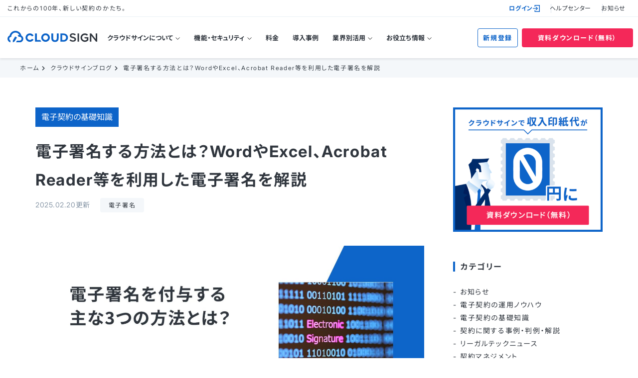

--- FILE ---
content_type: text/html
request_url: https://www.cloudsign.jp/media/electronic-signature-howto/
body_size: 88520
content:
<!DOCTYPE html>
<html lang="ja">

<head>
  <meta charset="utf-8">
  <meta http-equiv="X-UA-Compatible" content="IE=edge">
  <meta name="viewport" content="width=device-width, initial-scale=1">
  <meta name="format-detection" content="telephone=no">

  <script src="//code.jquery.com/jquery-2.2.2.min.js"></script>

  <link rel="preconnect" href="https://fonts.gstatic.com">
  <link href="https://fonts.googleapis.com/css2?family=Inter:wght@400;500;700&family=Noto+Sans+JP:wght@400;500;700&display=swap" rel="stylesheet">

      <link rel="stylesheet" type="text/css" href="/wp-content/themes/cloudsign/web_css/media.css">
  
  <link rel="stylesheet" type="text/css" href="/wp-content/themes/cloudsign/web_css/style.css?260202013352">

  
  

  <!-- TETORI tag www.cloudsign.jp help.cloudsign.jp now.cloudsign.jp sa.cloudsign.jp staging.cloudsign.jp cs.cloudsign.jp -->
  <script>
    (function(w, d, s, u) {
      // TAG VERSION 1.00
      if (w._wsq_init_flg) {
        return false;
      }
      w._wsq_init_flg = true;
      _wsq = w._wsq || (_wsq = []);
      _wsq.push(['init', u, 1206]);
      _wsq.push(['domain', 'www.cloudsign.jp']);
      _wsq.push(['domain', 'help.cloudsign.jp']);
      _wsq.push(['domain', 'now.cloudsign.jp']);
      _wsq.push(['domain', 'sa.cloudsign.jp']);
      _wsq.push(['domain', 'staging.cloudsign.jp']);
      _wsq.push(['domain', 'cs.cloudsign.jp']);
      var a = d.createElement(s);
      a.async = 1;
      a.charset = 'UTF-8';
      a.src = 'https://cdn.' + u + '/share/js/tracking.js';
      var b = d.getElementsByTagName(s)[0];
      b.parentNode.insertBefore(a, b);
    })(window, document, 'script', 'tetori.link');
  </script>

  <title>電子署名する方法とは？WordやExcel、Acrobat Reader等を利用した電子署名を解説 | クラウドサイン</title>
	<style>img:is([sizes="auto" i], [sizes^="auto," i]) { contain-intrinsic-size: 3000px 1500px }</style>
	
		
	<meta name="description" content="当記事では書類の電子化に関連する技術のひとつである「電子署名」について、その方法やメリット、注意点を詳しく解説" />
	<meta name="robots" content="max-image-preview:large" />
	<link rel="canonical" href="https://www.cloudsign.jp/media/electronic-signature-howto/" />
	
		<meta property="og:locale" content="ja_JP" />
		<meta property="og:site_name" content="クラウドサイン | 国内シェアNo.1の電子契約サービス" />
		<meta property="og:type" content="article" />
		<meta property="og:title" content="電子署名する方法とは？WordやExcel、Acrobat Reader等を利用した電子署名を解説 | クラウドサイン" />
		<meta property="og:description" content="当記事では書類の電子化に関連する技術のひとつである「電子署名」について、その方法やメリット、注意点を詳しく解説" />
		<meta property="og:url" content="https://www.cloudsign.jp/media/electronic-signature-howto/" />
		<meta property="og:image" content="https://www.cloudsign.jp/wp-content/uploads/2023/04/electric-signature.jpg" />
		<meta property="og:image:secure_url" content="https://www.cloudsign.jp/wp-content/uploads/2023/04/electric-signature.jpg" />
		<meta property="og:image:width" content="1600" />
		<meta property="og:image:height" content="768" />
		<meta property="article:published_time" content="2023-04-13T00:45:08+00:00" />
		<meta property="article:modified_time" content="2025-02-20T06:32:46+00:00" />
		<meta name="twitter:card" content="summary_large_image" />
		<meta name="twitter:title" content="電子署名する方法とは？WordやExcel、Acrobat Reader等を利用した電子署名を解説 | クラウドサイン" />
		<meta name="twitter:description" content="当記事では書類の電子化に関連する技術のひとつである「電子署名」について、その方法やメリット、注意点を詳しく解説" />
		<meta name="twitter:image" content="https://www.cloudsign.jp/wp-content/uploads/2023/04/electric-signature.jpg" />
		<script type="application/ld+json" class="aioseo-schema">
			{"@context":"https:\/\/schema.org","@graph":[{"@type":"BreadcrumbList","@id":"https:\/\/www.cloudsign.jp\/media\/electronic-signature-howto\/#breadcrumblist","itemListElement":[{"@type":"ListItem","@id":"https:\/\/www.cloudsign.jp#listItem","position":1,"name":"\u30db\u30fc\u30e0","item":"https:\/\/www.cloudsign.jp","nextItem":{"@type":"ListItem","@id":"https:\/\/www.cloudsign.jp\/media\/#listItem","name":"\u30af\u30e9\u30a6\u30c9\u30b5\u30a4\u30f3\u30d6\u30ed\u30b0"}},{"@type":"ListItem","@id":"https:\/\/www.cloudsign.jp\/media\/#listItem","position":2,"name":"\u30af\u30e9\u30a6\u30c9\u30b5\u30a4\u30f3\u30d6\u30ed\u30b0","item":"https:\/\/www.cloudsign.jp\/media\/","nextItem":{"@type":"ListItem","@id":"https:\/\/www.cloudsign.jp\/media\/category\/ec_knowledge\/#listItem","name":"\u96fb\u5b50\u5951\u7d04\u306e\u57fa\u790e\u77e5\u8b58"},"previousItem":{"@type":"ListItem","@id":"https:\/\/www.cloudsign.jp#listItem","name":"\u30db\u30fc\u30e0"}},{"@type":"ListItem","@id":"https:\/\/www.cloudsign.jp\/media\/category\/ec_knowledge\/#listItem","position":3,"name":"\u96fb\u5b50\u5951\u7d04\u306e\u57fa\u790e\u77e5\u8b58","item":"https:\/\/www.cloudsign.jp\/media\/category\/ec_knowledge\/","nextItem":{"@type":"ListItem","@id":"https:\/\/www.cloudsign.jp\/media\/electronic-signature-howto\/#listItem","name":"\u96fb\u5b50\u7f72\u540d\u3059\u308b\u65b9\u6cd5\u3068\u306f\uff1fWord\u3084Excel\u3001Acrobat Reader\u7b49\u3092\u5229\u7528\u3057\u305f\u96fb\u5b50\u7f72\u540d\u3092\u89e3\u8aac"},"previousItem":{"@type":"ListItem","@id":"https:\/\/www.cloudsign.jp\/media\/#listItem","name":"\u30af\u30e9\u30a6\u30c9\u30b5\u30a4\u30f3\u30d6\u30ed\u30b0"}},{"@type":"ListItem","@id":"https:\/\/www.cloudsign.jp\/media\/electronic-signature-howto\/#listItem","position":4,"name":"\u96fb\u5b50\u7f72\u540d\u3059\u308b\u65b9\u6cd5\u3068\u306f\uff1fWord\u3084Excel\u3001Acrobat Reader\u7b49\u3092\u5229\u7528\u3057\u305f\u96fb\u5b50\u7f72\u540d\u3092\u89e3\u8aac","previousItem":{"@type":"ListItem","@id":"https:\/\/www.cloudsign.jp\/media\/category\/ec_knowledge\/#listItem","name":"\u96fb\u5b50\u5951\u7d04\u306e\u57fa\u790e\u77e5\u8b58"}}]},{"@type":"Organization","@id":"https:\/\/www.cloudsign.jp\/#organization","name":"\u30af\u30e9\u30a6\u30c9\u30b5\u30a4\u30f3","description":"\u56fd\u5185\u30b7\u30a7\u30a2No.1\u306e\u96fb\u5b50\u5951\u7d04\u30b5\u30fc\u30d3\u30b9","url":"https:\/\/www.cloudsign.jp\/"},{"@type":"WebPage","@id":"https:\/\/www.cloudsign.jp\/media\/electronic-signature-howto\/#webpage","url":"https:\/\/www.cloudsign.jp\/media\/electronic-signature-howto\/","name":"\u96fb\u5b50\u7f72\u540d\u3059\u308b\u65b9\u6cd5\u3068\u306f\uff1fWord\u3084Excel\u3001Acrobat Reader\u7b49\u3092\u5229\u7528\u3057\u305f\u96fb\u5b50\u7f72\u540d\u3092\u89e3\u8aac | \u30af\u30e9\u30a6\u30c9\u30b5\u30a4\u30f3","description":"\u5f53\u8a18\u4e8b\u3067\u306f\u66f8\u985e\u306e\u96fb\u5b50\u5316\u306b\u95a2\u9023\u3059\u308b\u6280\u8853\u306e\u3072\u3068\u3064\u3067\u3042\u308b\u300c\u96fb\u5b50\u7f72\u540d\u300d\u306b\u3064\u3044\u3066\u3001\u305d\u306e\u65b9\u6cd5\u3084\u30e1\u30ea\u30c3\u30c8\u3001\u6ce8\u610f\u70b9\u3092\u8a73\u3057\u304f\u89e3\u8aac","inLanguage":"ja","isPartOf":{"@id":"https:\/\/www.cloudsign.jp\/#website"},"breadcrumb":{"@id":"https:\/\/www.cloudsign.jp\/media\/electronic-signature-howto\/#breadcrumblist"},"image":{"@type":"ImageObject","url":"\/wp-content\/uploads\/2023\/04\/electric-signature.jpg","@id":"https:\/\/www.cloudsign.jp\/media\/electronic-signature-howto\/#mainImage","width":1600,"height":768},"primaryImageOfPage":{"@id":"https:\/\/www.cloudsign.jp\/media\/electronic-signature-howto\/#mainImage"},"datePublished":"2023-04-13T09:45:08+09:00","dateModified":"2025-02-20T15:32:46+09:00"},{"@type":"WebSite","@id":"https:\/\/www.cloudsign.jp\/#website","url":"https:\/\/www.cloudsign.jp\/","name":"\u30af\u30e9\u30a6\u30c9\u30b5\u30a4\u30f3","description":"\u56fd\u5185\u30b7\u30a7\u30a2No.1\u306e\u96fb\u5b50\u5951\u7d04\u30b5\u30fc\u30d3\u30b9","inLanguage":"ja","publisher":{"@id":"https:\/\/www.cloudsign.jp\/#organization"}}]}
		</script>
		<!-- All in One SEO -->

<link rel='stylesheet' id='wp-block-library-css' href='/wp-includes/css/dist/block-library/style.min.css' type='text/css' media='all' />
<style id='classic-theme-styles-inline-css' type='text/css'>
/*! This file is auto-generated */
.wp-block-button__link{color:#fff;background-color:#32373c;border-radius:9999px;box-shadow:none;text-decoration:none;padding:calc(.667em + 2px) calc(1.333em + 2px);font-size:1.125em}.wp-block-file__button{background:#32373c;color:#fff;text-decoration:none}
</style>
<style id='global-styles-inline-css' type='text/css'>
:root{--wp--preset--aspect-ratio--square: 1;--wp--preset--aspect-ratio--4-3: 4/3;--wp--preset--aspect-ratio--3-4: 3/4;--wp--preset--aspect-ratio--3-2: 3/2;--wp--preset--aspect-ratio--2-3: 2/3;--wp--preset--aspect-ratio--16-9: 16/9;--wp--preset--aspect-ratio--9-16: 9/16;--wp--preset--color--black: #000000;--wp--preset--color--cyan-bluish-gray: #abb8c3;--wp--preset--color--white: #ffffff;--wp--preset--color--pale-pink: #f78da7;--wp--preset--color--vivid-red: #cf2e2e;--wp--preset--color--luminous-vivid-orange: #ff6900;--wp--preset--color--luminous-vivid-amber: #fcb900;--wp--preset--color--light-green-cyan: #7bdcb5;--wp--preset--color--vivid-green-cyan: #00d084;--wp--preset--color--pale-cyan-blue: #8ed1fc;--wp--preset--color--vivid-cyan-blue: #0693e3;--wp--preset--color--vivid-purple: #9b51e0;--wp--preset--gradient--vivid-cyan-blue-to-vivid-purple: linear-gradient(135deg,rgba(6,147,227,1) 0%,rgb(155,81,224) 100%);--wp--preset--gradient--light-green-cyan-to-vivid-green-cyan: linear-gradient(135deg,rgb(122,220,180) 0%,rgb(0,208,130) 100%);--wp--preset--gradient--luminous-vivid-amber-to-luminous-vivid-orange: linear-gradient(135deg,rgba(252,185,0,1) 0%,rgba(255,105,0,1) 100%);--wp--preset--gradient--luminous-vivid-orange-to-vivid-red: linear-gradient(135deg,rgba(255,105,0,1) 0%,rgb(207,46,46) 100%);--wp--preset--gradient--very-light-gray-to-cyan-bluish-gray: linear-gradient(135deg,rgb(238,238,238) 0%,rgb(169,184,195) 100%);--wp--preset--gradient--cool-to-warm-spectrum: linear-gradient(135deg,rgb(74,234,220) 0%,rgb(151,120,209) 20%,rgb(207,42,186) 40%,rgb(238,44,130) 60%,rgb(251,105,98) 80%,rgb(254,248,76) 100%);--wp--preset--gradient--blush-light-purple: linear-gradient(135deg,rgb(255,206,236) 0%,rgb(152,150,240) 100%);--wp--preset--gradient--blush-bordeaux: linear-gradient(135deg,rgb(254,205,165) 0%,rgb(254,45,45) 50%,rgb(107,0,62) 100%);--wp--preset--gradient--luminous-dusk: linear-gradient(135deg,rgb(255,203,112) 0%,rgb(199,81,192) 50%,rgb(65,88,208) 100%);--wp--preset--gradient--pale-ocean: linear-gradient(135deg,rgb(255,245,203) 0%,rgb(182,227,212) 50%,rgb(51,167,181) 100%);--wp--preset--gradient--electric-grass: linear-gradient(135deg,rgb(202,248,128) 0%,rgb(113,206,126) 100%);--wp--preset--gradient--midnight: linear-gradient(135deg,rgb(2,3,129) 0%,rgb(40,116,252) 100%);--wp--preset--font-size--small: 13px;--wp--preset--font-size--medium: 20px;--wp--preset--font-size--large: 36px;--wp--preset--font-size--x-large: 42px;--wp--preset--spacing--20: 0.44rem;--wp--preset--spacing--30: 0.67rem;--wp--preset--spacing--40: 1rem;--wp--preset--spacing--50: 1.5rem;--wp--preset--spacing--60: 2.25rem;--wp--preset--spacing--70: 3.38rem;--wp--preset--spacing--80: 5.06rem;--wp--preset--shadow--natural: 6px 6px 9px rgba(0, 0, 0, 0.2);--wp--preset--shadow--deep: 12px 12px 50px rgba(0, 0, 0, 0.4);--wp--preset--shadow--sharp: 6px 6px 0px rgba(0, 0, 0, 0.2);--wp--preset--shadow--outlined: 6px 6px 0px -3px rgba(255, 255, 255, 1), 6px 6px rgba(0, 0, 0, 1);--wp--preset--shadow--crisp: 6px 6px 0px rgba(0, 0, 0, 1);}:where(.is-layout-flex){gap: 0.5em;}:where(.is-layout-grid){gap: 0.5em;}body .is-layout-flex{display: flex;}.is-layout-flex{flex-wrap: wrap;align-items: center;}.is-layout-flex > :is(*, div){margin: 0;}body .is-layout-grid{display: grid;}.is-layout-grid > :is(*, div){margin: 0;}:where(.wp-block-columns.is-layout-flex){gap: 2em;}:where(.wp-block-columns.is-layout-grid){gap: 2em;}:where(.wp-block-post-template.is-layout-flex){gap: 1.25em;}:where(.wp-block-post-template.is-layout-grid){gap: 1.25em;}.has-black-color{color: var(--wp--preset--color--black) !important;}.has-cyan-bluish-gray-color{color: var(--wp--preset--color--cyan-bluish-gray) !important;}.has-white-color{color: var(--wp--preset--color--white) !important;}.has-pale-pink-color{color: var(--wp--preset--color--pale-pink) !important;}.has-vivid-red-color{color: var(--wp--preset--color--vivid-red) !important;}.has-luminous-vivid-orange-color{color: var(--wp--preset--color--luminous-vivid-orange) !important;}.has-luminous-vivid-amber-color{color: var(--wp--preset--color--luminous-vivid-amber) !important;}.has-light-green-cyan-color{color: var(--wp--preset--color--light-green-cyan) !important;}.has-vivid-green-cyan-color{color: var(--wp--preset--color--vivid-green-cyan) !important;}.has-pale-cyan-blue-color{color: var(--wp--preset--color--pale-cyan-blue) !important;}.has-vivid-cyan-blue-color{color: var(--wp--preset--color--vivid-cyan-blue) !important;}.has-vivid-purple-color{color: var(--wp--preset--color--vivid-purple) !important;}.has-black-background-color{background-color: var(--wp--preset--color--black) !important;}.has-cyan-bluish-gray-background-color{background-color: var(--wp--preset--color--cyan-bluish-gray) !important;}.has-white-background-color{background-color: var(--wp--preset--color--white) !important;}.has-pale-pink-background-color{background-color: var(--wp--preset--color--pale-pink) !important;}.has-vivid-red-background-color{background-color: var(--wp--preset--color--vivid-red) !important;}.has-luminous-vivid-orange-background-color{background-color: var(--wp--preset--color--luminous-vivid-orange) !important;}.has-luminous-vivid-amber-background-color{background-color: var(--wp--preset--color--luminous-vivid-amber) !important;}.has-light-green-cyan-background-color{background-color: var(--wp--preset--color--light-green-cyan) !important;}.has-vivid-green-cyan-background-color{background-color: var(--wp--preset--color--vivid-green-cyan) !important;}.has-pale-cyan-blue-background-color{background-color: var(--wp--preset--color--pale-cyan-blue) !important;}.has-vivid-cyan-blue-background-color{background-color: var(--wp--preset--color--vivid-cyan-blue) !important;}.has-vivid-purple-background-color{background-color: var(--wp--preset--color--vivid-purple) !important;}.has-black-border-color{border-color: var(--wp--preset--color--black) !important;}.has-cyan-bluish-gray-border-color{border-color: var(--wp--preset--color--cyan-bluish-gray) !important;}.has-white-border-color{border-color: var(--wp--preset--color--white) !important;}.has-pale-pink-border-color{border-color: var(--wp--preset--color--pale-pink) !important;}.has-vivid-red-border-color{border-color: var(--wp--preset--color--vivid-red) !important;}.has-luminous-vivid-orange-border-color{border-color: var(--wp--preset--color--luminous-vivid-orange) !important;}.has-luminous-vivid-amber-border-color{border-color: var(--wp--preset--color--luminous-vivid-amber) !important;}.has-light-green-cyan-border-color{border-color: var(--wp--preset--color--light-green-cyan) !important;}.has-vivid-green-cyan-border-color{border-color: var(--wp--preset--color--vivid-green-cyan) !important;}.has-pale-cyan-blue-border-color{border-color: var(--wp--preset--color--pale-cyan-blue) !important;}.has-vivid-cyan-blue-border-color{border-color: var(--wp--preset--color--vivid-cyan-blue) !important;}.has-vivid-purple-border-color{border-color: var(--wp--preset--color--vivid-purple) !important;}.has-vivid-cyan-blue-to-vivid-purple-gradient-background{background: var(--wp--preset--gradient--vivid-cyan-blue-to-vivid-purple) !important;}.has-light-green-cyan-to-vivid-green-cyan-gradient-background{background: var(--wp--preset--gradient--light-green-cyan-to-vivid-green-cyan) !important;}.has-luminous-vivid-amber-to-luminous-vivid-orange-gradient-background{background: var(--wp--preset--gradient--luminous-vivid-amber-to-luminous-vivid-orange) !important;}.has-luminous-vivid-orange-to-vivid-red-gradient-background{background: var(--wp--preset--gradient--luminous-vivid-orange-to-vivid-red) !important;}.has-very-light-gray-to-cyan-bluish-gray-gradient-background{background: var(--wp--preset--gradient--very-light-gray-to-cyan-bluish-gray) !important;}.has-cool-to-warm-spectrum-gradient-background{background: var(--wp--preset--gradient--cool-to-warm-spectrum) !important;}.has-blush-light-purple-gradient-background{background: var(--wp--preset--gradient--blush-light-purple) !important;}.has-blush-bordeaux-gradient-background{background: var(--wp--preset--gradient--blush-bordeaux) !important;}.has-luminous-dusk-gradient-background{background: var(--wp--preset--gradient--luminous-dusk) !important;}.has-pale-ocean-gradient-background{background: var(--wp--preset--gradient--pale-ocean) !important;}.has-electric-grass-gradient-background{background: var(--wp--preset--gradient--electric-grass) !important;}.has-midnight-gradient-background{background: var(--wp--preset--gradient--midnight) !important;}.has-small-font-size{font-size: var(--wp--preset--font-size--small) !important;}.has-medium-font-size{font-size: var(--wp--preset--font-size--medium) !important;}.has-large-font-size{font-size: var(--wp--preset--font-size--large) !important;}.has-x-large-font-size{font-size: var(--wp--preset--font-size--x-large) !important;}
:where(.wp-block-post-template.is-layout-flex){gap: 1.25em;}:where(.wp-block-post-template.is-layout-grid){gap: 1.25em;}
:where(.wp-block-columns.is-layout-flex){gap: 2em;}:where(.wp-block-columns.is-layout-grid){gap: 2em;}
:root :where(.wp-block-pullquote){font-size: 1.5em;line-height: 1.6;}
</style>
<style id='md-style-inline-css' type='text/css'>
 
</style>
<script type="text/javascript" src="/wp-includes/js/jquery/jquery.min.js" id="jquery-core-js"></script>
<script type="text/javascript" src="/wp-includes/js/jquery/jquery-migrate.min.js" id="jquery-migrate-js"></script>

</head>

<body ontouchstart="" id="js-head" class="wp-singular remedia-template-default single single-remedia postid-17813 wp-theme-cloudsign">
  <script type="text/javascript">
    var dataLayer = dataLayer || [];
    dataLayer.push({
      "user_type": "0"
    });
  </script>
  <!-- Google Tag Manager -->
  <noscript><iframe src="//www.googletagmanager.com/ns.html?id=GTM-554T9F" height="0" width="0" style="display:none;visibility:hidden"></iframe></noscript>
  <script>
    (function(w, d, s, l, i) {
      w[l] = w[l] || [];
      w[l].push({
        'gtm.start': new Date().getTime(),
        event: 'gtm.js'
      });
      var f = d.getElementsByTagName(s)[0],
        j = d.createElement(s),
        dl = l != 'dataLayer' ? '&l=' + l : '';
      j.async = true;
      j.src =
        '//www.googletagmanager.com/gtm.js?id=' + i + dl;
      f.parentNode.insertBefore(j, f);
    })(window, document, 'script', 'dataLayer', 'GTM-554T9F');
  </script>
  <!-- End Google Tag Manager -->
  <div class="l-wrapper">
    <div class="overlay_parts"></div>

    <div id="js-headerTop" class="l-header-top">
      <div class="l-header-top__inner">
        <div class="l-header-top__text">
          <p>これからの100年、新しい契約のかたち。</p>
        </div>
        <ul class="l-header-top__list">
          <li class="l-header-top__list__item">
            <a class="l-header-top__list__item__link login login_header_allpage" href="/login/">ログイン<img src="/wp-content/themes/cloudsign/web_img/common/icon_login.svg" alt=""></a>
          </li>
          <li class="l-header-top__list__item">
            <a class="l-header-top__list__item__link helpcenter_header_allpnage" href="https://help.cloudsign.jp/ja" target="_blank" rel="noopener noreferrer">ヘルプセンター</a>
          </li>
          <li class="l-header-top__list__item">
            <a class="l-header-top__list__item__link info_header_allpage" href="/info/">お知らせ</a>
          </li>
        </ul>
      </div>
    </div>

    <div id="js-header" class="l-header-wrap">

      
      <header class="l-header">

        <div class="l-header__inner">
          <div class="l-header__logo">
            <a href="/">
              <picture>
                <source media="(min-width: 768px)" srcset="/wp-content/themes/cloudsign/web_img/common/logo-simple.svg" alt="CloudSign（クラウドサイン）" width="180" height="23">
                <img src="/wp-content/themes/cloudsign/web_img/common/logo.svg" alt="CloudSign（クラウドサイン） これからの100年、新しい契約のかたち。" width="200" height="43">
              </picture>
            </a>
          </div>

          <div id="js-menuToggle" class="gnav-btn">
            <div class="gnav-btn__container">
              <span></span>
              <span></span>
              <span></span>
            </div>
          </div>

          <div id="js-menu" class="gnav">
            <nav class="gnav__inner">
              <ul class="gnav__lists">
                <li class="gnav__list is-has-child"><a class="gnav__link gnav__link--top" href="#">クラウドサインについて</a>
                  <ul>
                    <li><a class="gnav__link" href="/about/">クラウドサインとは</a></li>
                    <li><a class="gnav__link" href="/related/">関連サービス</a></li>
                    <li><a class="gnav__link" href="/integrations/">外部サービス連携</a></li>
                    <li><a class="gnav__link" href="/introduction/">導入サポート</a></li>
                  </ul>
                </li>
                <li class="gnav__list is-has-child"><a class="gnav__link gnav__link--top" href="#">機能・セキュリティ</a>
                  <ul>
                    <li><a class="gnav__link" href="/features/">機能一覧</a></li>
                    <li><a class="gnav__link" href="/about/legal/">電子契約法律ガイド</a></li>
                    <li><a class="gnav__link" href="/about/security/">ITセキュリティガイド</a></li>
                  </ul>
                </li>
                <li class="gnav__list"><a class="gnav__link gnav__link--top" href="/price/">料金</a></li>
                <li class="gnav__list"><a class="gnav__link gnav__link--top" href="/case/">導入事例</a></li>
                <li class="gnav__list is-has-child"><a class="gnav__link gnav__link--top" href="#">業界別活用</a>
                  <ul>
                    <li><a class="gnav__link" href="/industries/care/">介護福祉業界向け</a></li>
                    <li><a class="gnav__link" href="/realestate/">不動産業界向け</a></li>
                    <li><a class="gnav__link" href="/government/">自治体向け</a></li>
                    <li><a class="gnav__link" href="/enterprise/">従業員1000名以上の企業向け</a></li>
                    <li><a class="gnav__link" href="/industries/salesdx/">営業DXのご担当者向け</a></li>
                    <li><a class="gnav__link" href="/case/">その他の業界別活用</a></li>
                  </ul>
                </li>
                <li class="gnav__list is-has-child"><a class="gnav__link gnav__link--top" href="#">お役立ち情報</a>
                  <ul>
                    <li><a class="gnav__link" href="/resources/">資料一覧</a></li>
                    <li><a class="gnav__link" href="https://cs.cloudsign.jp/selfserve_cloudsign_official-template" target="_blank" rel="noopener noreferrer">ひな形一覧</a></li>
                    <li><a class="gnav__link" href="/media/">クラウドサインブログ</a></li>
                    <li><a class="gnav__link" href="/journal/">業務改善プラスジャーナル</a></li>
                    <li><a class="gnav__link" href="/seminar/">セミナー</a></li>
                    <li><a class="gnav__link" href="/seminar/archive/">動画ライブラリ</a></li>
                  </ul>
                </li>
              </ul>
            </nav>
          </div>
          <div class="pc-gnav">
            <nav>
              <ul class="pc-gnav__lists">
                <li class="pc-gnav__list js-has-child"><a class="pc-gnav__link pc-gnav__link--top">クラウドサインについて</a>
                  <div class="pc-child">
                    <div class="pc-child__inner">
                      <ul class="pc-child__lists">
                        <li><a class="pc-child__link glnav__about_allpage" href="/about/">クラウドサインとは</a></li>
                        <li><a class="pc-child__link glnav__related_allpage" href="/related/">関連サービス</a></li>
                        <li><a class="pc-child__link glnav__integrations_allpage" href="/integrations/">外部サービス連携</a></li>
                        <li><a class="pc-child__link glnav__introduction_allpage" href="/introduction/">導入サポート</a></li>
                      </ul>
                    </div>
                  </div>
                </li>
                <li class="pc-gnav__list js-has-child"><a class="pc-gnav__link pc-gnav__link--top">機能・セキュリティ</a>
                  <div class="pc-child">
                    <div class="pc-child__inner">
                      <ul class="pc-child__lists">
                        <li><a class="pc-child__link glnav__features_allpage" href="/features/">機能一覧</a></li>
                        <li><a class="pc-child__link glnav__about_legal_allpage" href="/about/legal/">電子契約法律ガイド</a></li>
                        <li><a class="pc-child__link glnav__about_security_allpage" href="/about/security/">ITセキュリティガイド</a></li>
                      </ul>
                    </div>
                  </div>
                </li>
                <li class="pc-gnav__list"><a class="pc-gnav__link glnav__price_allpage" href="/price/">料金</a></li>
                <li class="pc-gnav__list"><a class="pc-gnav__link glnav__case_allpage" href="/case/">導入事例</a></li>
                <li class="pc-gnav__list js-has-child"><a class="pc-gnav__link pc-gnav__link--top glnav__industry_allpage">業界別活用</a>
                  <div class="pc-child">
                    <div class="pc-child__inner">
                      <ul class="pc-child__lists">
                        <li><a class="pc-child__link glnav__industries_care_allpage" href="/industries/care/">介護福祉業界向け</a></li>
                        <li><a class="pc-child__link glnav__government_allpage" href="/realestate/">不動産業界向け</a></li>
                        <li><a class="pc-child__link glnav__enterprise_allpage" href="/government/">自治体向け</a></li>
                        <li><a class="pc-child__link glnav__realestate_allpage" href="/enterprise/">従業員1000名以上の企業向け</a></li>
                        <li><a class="pc-child__link glnav__salesdx_allpage" href="/industries/salesdx/">営業DXのご担当者向け</a></li>
                        <li><a class="pc-child__link glnav__industryother_allpage" href="/case/">その他の業界別活用</a></li>
                      </ul>
                    </div>
                  </div>
                </li>
                <li class="pc-gnav__list js-has-child"><a class="pc-gnav__link pc-gnav__link--top">お役立ち情報</a>
                  <div class="pc-child">
                    <div class="pc-child__inner">
                      <ul class="pc-child__lists">
                        <li><a class="pc-child__link glnav__resources_allpage" href="/resources/">資料一覧</a></li>
                        <li><a class="pc-child__link glnav__officialtemplate_allpage" href="https://cs.cloudsign.jp/selfserve_cloudsign_official-template" target="_blank" rel="noopener noreferrer">ひな形一覧</a></li>
                        <li><a class="pc-child__link glnav__media_allpage" href="/media/">クラウドサインブログ</a></li>
                        <li><a class="pc-child__link glnav__journal_allpage" href="/journal/">業務改善プラスジャーナル</a></li>
                        <li><a class="pc-child__link glnav__seminar_allpage" href="/seminar/">セミナー</a></li>
                        <li><a class="pc-child__link glnav__seminar_archive_allpage" href="/seminar/archive/">動画ライブラリ</a></li>
                      </ul>
                    </div>
                  </div>
                </li>
              </ul>
            </nav>
          </div>
          <div class="u-sp-hide nav-cv">
            <ul class="nav-cv__lists">
              <li class="nav-cv__list"><a class="border gtm-cv_01_header_allpage" href="/signup/">新規登録</a></li>
              <li class="nav-cv__list"><a id="tetori-top-header-download" class="bg gtm-cv_02_header_allpage" href="https://cs.cloudsign.jp/document_service_cloudsign3" target="_blank" rel="noopener noreferrer" data-ttr-reaction>資料ダウンロード（無料）</a></li>
            </ul>
          </div>
        </div>
      </header>
    </div>

<!-- ここからコンテンツ -->
<main class="l-main">
  <div class="c-breadcrumb__light">
    <div class="c-breadcrumb">
    <div class="l-container">
      <div class="c-breadcrumb__inner">
      <div class="breadcrumbs" typeof="BreadcrumbList" vocab="https://schema.org/">
    <!-- Breadcrumb NavXT 7.4.1 -->
<span property="itemListElement" typeof="ListItem"><a property="item" typeof="WebPage" title="Go to クラウドサイン." href="/" class="home" ><span property="name" class="c-breadcrumb__link">ホーム</span></a><meta property="position" content="1"></span><i class="fas fa-chevron-right"></i> <span property="itemListElement" typeof="ListItem"><a property="item" typeof="WebPage" title="クラウドサインブログへ移動する" href="/media/" class="archive post-remedia-archive" ><span property="name">クラウドサインブログ</span></a><meta property="position" content="2"></span><i class="fas fa-chevron-right"></i> <span property="itemListElement" typeof="ListItem"><span property="name" class="post post-remedia current-item">電子署名する方法とは？WordやExcel、Acrobat Reader等を利用した電子署名を解説</span><meta property="url" content="https://www.cloudsign.jp/media/electronic-signature-howto/"><meta property="position" content="3"></span></div>

      </div>
    </div>

  </div>  </div>
  <div class="page-content">
    <div class="l-container l-container--sidebar">
      <div class="l-sidemain">

                  <article class="c-article">
            
              <span class="tags__industry tags__industry--blue ">電子契約の基礎知識</span>
              <h1 class="c-article__ttl">電子署名する方法とは？WordやExcel、Acrobat Reader等を利用した電子署名を解説</h1>

              <div class="c-article__header">
                <div class="c-article__header__tag-time">
                  <time class="tag-time" datetime="2025-02-20">2025.02.20更新</time>
                </div>

                                  <div class="c-article__tags c-article__tags--header">
                    <ul class="c-side__tag-lists">
                      <li class="c-article__tag c-article__tag--gray"><a class="c-side__link" href="/media/tag/%e9%9b%bb%e5%ad%90%e7%bd%b2%e5%90%8d/">電子署名</a></li>                    </ul>
                  </div>
                              </div>

              <div class="c-article__banner">
                              </div>

              <div class="c-article__content">

                                  <p><img width="1600" height="768" src="/wp-content/uploads/2023/04/electric-signature.jpg" class="i-amphtml-fill-content i-amphtml-replaced-content wp-post-image" alt="" decoding="async" fetchpriority="high" srcset="/wp-content/uploads/2023/04/electric-signature.jpg 1600w, /wp-content/uploads/2023/04/electric-signature-800x384.jpg 800w, /wp-content/uploads/2023/04/electric-signature-768x369.jpg 768w, /wp-content/uploads/2023/04/electric-signature-1536x737.jpg 1536w" sizes="(max-width: 1600px) 100vw, 1600px" /></p>
                
                <p>当記事では書類の電子化に関連する技術のひとつである「電子署名」について、その方法やメリット、注意点を詳しく解説します。WordやExcel、Acrobat Reader等を利用した電子署名のやり方も紹介しますので、紙の契約書などの書類を電子化して業務を効率化したい方はぜひ参考にしてみてください。</p>
<p>なお、電子契約サービスを比較検討中の方は以下の資料もあわせてご活用ください。<br />
<div class="custom-cta"></p>
<div class="c-cta-part_cassette_basic-knowledge_media">
<div class="c-cta-part__title">「電子契約の基礎知識」<br class="u-pc-hide" />無料ダウンロード</div>
<div class="c-cta-part__content">
<img decoding="async" class="u-sp-hide" src="/wp-content/uploads/2023/02/cta-part.jpeg" alt="無料ダウンロード" /><img decoding="async" class="u-pc-hide" src="/wp-content/uploads/2023/02/cta-part.jpeg" alt="無料ダウンロード" />
<div class="c-cta-part__content__right">
<p class="c-cta-part__content__right__text">クラウドサインではこれから電子契約を検討する方に向け、電子契約の基礎知識をまとめた資料をご用意しました。電子契約について詳しく知りたい方はダウンロードしてご活用ください。</p>
<p><a class="c-cta-part__content__btn  basic-knowledge_media" href" href="https://cs.cloudsign.jp/document_wp_basic-knowledge">ダウンロードする（無料）</a>
</div>
</div>
</div>
<p></div><br />
電子署名の定義や、法的な有効性についてより詳しく知りたい方はこちらの記事もご確認ください。</p>
<ul class="c-related-list">
<li><a href="https://www.cloudsign.jp/media/20180803-denshisyomeihou/">電子署名とは？必要性や仕組み・方法、電子署名法の解釈のポイントを解説</a></li>
</ul>
<div id="toc_container" class="no_bullets"><p class="toc_title">目次</p><ul class="toc_list"><li><a href="#i">電子署名の役割は電子ファイルの改ざんを防ぐこと</a></li><li><a href="#3">電子署名を付与する主な3つの方法</a></li><li><a href="#i-2">法的に有効な電子署名の要件は電子署名法で定義されている</a></li><li><a href="#i-3">電子署名を利用して契約書を電子化するメリット</a></li><li><a href="#i-4">契約書の電子ファイルに電子署名を付与する際の注意点</a></li><li><a href="#i-5">円滑なペーパーレス化を実現するなら電子契約サービスの利用検討を</a></li></ul></div>
<h2><span id="i">電子署名の役割は電子ファイルの改ざんを防ぐこと</span></h2>
<p>電子署名を付与する方法を確認する前に、改めて電子署名の役割を確認しておきましょう。端的に言えば、電子署名の役割は電子ファイルの改ざんを防ぐことにあります。<strong>紙の契約書に例えれば、印影や署名に相当する役割を果たすのが電子署名です。</strong></p>
<p><img decoding="async" class="alignnone size-full wp-image-11932" src="/wp-content/uploads/2021/12/chintaisyaku-denshiinkan-top.png" alt="" width="1600" height="768" srcset="/wp-content/uploads/2021/12/chintaisyaku-denshiinkan-top.png 1600w, /wp-content/uploads/2021/12/chintaisyaku-denshiinkan-top-800x384.png 800w, /wp-content/uploads/2021/12/chintaisyaku-denshiinkan-top-768x369.png 768w, /wp-content/uploads/2021/12/chintaisyaku-denshiinkan-top-1536x737.png 1536w" sizes="(max-width: 1600px) 100vw, 1600px" /></p>
<p>電子ファイルで契約締結後、契約の内容を記載した電子ファイルが改ざんされた場合には、裁判所からその証拠能力が疑われることになってしまいます。そのような事態を回避するため、電子ファイルが本物であることを確実に証明できる電子署名を付与する必要があります。</p>
<p>電子署名には、高性能な演算能力を持つコンピューターを使って計算しても破ることができない「公開鍵暗号」と呼ばれる技術が採用されています。さらに、長期署名という技術によりその暗号強度は更新されるため、電子署名を付与した電子ファイルが改ざんされる可能性はほぼゼロに等しいです。</p>
<ul class="c-related-list">
<li><a href="https://www.cloudsign.jp/media/how-electronicsignatures-work/">電子署名の仕組みとは？役割や活用方法をわかりやすく解説<br />
</a></li>
</ul>
<h2><span id="3">電子署名を付与する主な3つの方法</span></h2>
<p>電子ファイルに電子署名を付与する方法はいくつかありますが、電子署名を付与するファイル形式によっても異なります。ここでは電子署名を付与する主な3つの方法をご紹介します。</p>
<h3>AcrobatやAcrobat Readerを利用した電子署名</h3>
<p><strong>AcrobatやAcrobat Readerを利用してPDFファイルに電子署名する際はデジタル ID を取得、または作成する必要があります。</strong>電子署名を付与する過程でデジタルIDの作成を求められる場合もありますが、事前に用意しておくのがスムーズです。</p>
<p>AcrobatやAcrobat Readerを利用したPDFファイルへの電子署名の方法を詳しく知りたい方は「<a href="https://www.cloudsign.jp/media/electronic-seal-stamp-pdf/" target="_blank" rel="noopener"> PDFに電子印鑑を押印する方法とは？Adobe Acrobat Readerで作成する方法も解説</a>」を参考にしてみてください。</p>
<p>なお、AcrobatとAcrobat Readerでは、署名の追加に必要な機能が異なる場合がありますので、こちらもあわせてご注意ください。</p>
<h3>WordやExcelへの電子署名</h3>
<p><strong>WordやExcel、PowerPointなどのMicrosoft Office製品に電子署名を付与する場合は、まずMicrosoft Office製品で電子署名を付与したいファイルを開きます。</strong></p>
<p>[ファイル]タブをクリックし、[情報]を選択します。[文書の保護]をクリックすると表示される[デジタル署名の追加]をクリックし、[Microsoft Office署名ライン]を選択します。このとき、デジタルIDの取得を求められた場合には、MicrosoftのサポートサイトからデジタルIDを取得しましょう。</p>
<p>[署名]のダイアログボックスで[契約の種類]を選択し、署名者の氏名やメールアドレスなどの「署名者の情報」を入力します。[署名]ボタンをクリックし、確認メッセージが表示されたら[OK]ボタンをクリックすれば、電子署名の付与は完了します。</p>
<p>Microsoft Office製品への電子署名の付与について詳しく知りたい方はMicrosoft公式サイトの「<a href="https://support.microsoft.com/ja-jp/office/microsoft-365-%E3%83%95%E3%82%A1%E3%82%A4%E3%83%AB%E3%81%AE%E3%83%87%E3%82%B8%E3%82%BF%E3%83%AB%E7%BD%B2%E5%90%8D%E3%82%92%E8%BF%BD%E5%8A%A0%E3%81%BE%E3%81%9F%E3%81%AF%E5%89%8A%E9%99%A4%E3%81%99%E3%82%8B-70d26dc9-be10-46f1-8efa-719c8b3f1a2d" target="_blank" rel="noopener">Microsoft 365 ファイルのデジタル署名を追加または削除する</a>」を参考にしてみてください。</p>
<h3>電子契約サービスを利用した電子署名</h3>
<p>民間企業が提供する電子署名サービスを利用することで電子ファイルに電子署名を付与することも可能です。</p>
<p>電子署名サービスの種類はさまざまありますが、主な種類としては「ローカル型電子署名（ローカル署名）」「リモート型電子署名（リモート署名）」「クラウド型電子署名（クラウド署名）」の3種類が挙げられます。</p>
<p>とくに在宅勤務の普及に伴い幅広いユーザーに利用されるようになったのが「クラウド型電子署名」です。<strong>電子署名に必要なハードウェアをクラウド事業者が準備するため、ユーザーに準備の負担が発生しないのが「クラウド型電子署名」の特徴になっています。</strong></p>
<p>「クラウド型電子署名」を利用して電子ファイルで契約締結する方法はサービスによっても異なりますが、基本的にはpdf化した書類をアップロードした後で相手方のメールアドレスに送信し、受信したファイルの内容に相手方が同意すれば契約締結するという流れです。</p>
<p><strong>当社の提供するクラウド型電子契約サービス「クラウドサイン」もアップロードとメール送信のみで契約締結までの作業を完了することができます。</strong>締結完了した書類はクラウド上に自動で保管されるため、紙の書類のように保管場所を確保する必要もありません。</p>
<p><img decoding="async" class="alignnone size-full wp-image-15771" src="/wp-content/uploads/2017/01/basics-of-e-contract-21.png" alt="クラウド型電子署名サービスを用いた電子契約のイメージ図" width="1600" height="500" srcset="/wp-content/uploads/2017/01/basics-of-e-contract-21.png 1600w, /wp-content/uploads/2017/01/basics-of-e-contract-21-800x250.png 800w, /wp-content/uploads/2017/01/basics-of-e-contract-21-768x240.png 768w, /wp-content/uploads/2017/01/basics-of-e-contract-21-1536x480.png 1536w" sizes="(max-width: 1600px) 100vw, 1600px" /></p>
<p><strong>「クラウドサイン」のサービスの特徴や利用イメージを知りたい方は以下のリンクからサービス説明資料を無料でダウンロードできますので、電子契約サービスを比較検討する際の参考にしてみてください。</strong></p>
<div class="c-cta-slim"><a href="https://cs.cloudsign.jp/document_service_cloudsign?cst=top_pc_1&amp;_ttr=675163e3b8571ba6686d4785711f155atc11681284958624"><span class="c-cta-slim__inner">サービス説明資料をメールで受け取る</span></a></div>
<h2><span id="i-2">法的に有効な電子署名の要件は電子署名法で定義されている</span></h2>
<p>電子署名が法的に有効になるための要件は、電子署名法2条および3条に定義されていますが、条文の解釈は難解なものになっています。</p>
<p>そこで、2020年（令和2年）7月および同年9月に総務省・法務省・経済産業省の連名で、クラウド型の電子契約サービスに関する法的解釈を示す「<a href="https://cio.go.jp/sites/default/files/uploads/documents/digital/20210901_digitalsign_qa_01.pdf" target="_blank" rel="noopener">利用者の指示に基づきサービス提供事業者自身の署名鍵により暗号化等を行う電子契約サービスに関するQ&amp;A（電子契約サービスに関するQ&amp;A）</a>」が公表されました。</p>
<p><img loading="lazy" decoding="async" class="alignnone size-full wp-image-17816" src="/wp-content/uploads/2023/04/pixta_98388051_M.jpg" alt="" width="2000" height="1333" srcset="/wp-content/uploads/2023/04/pixta_98388051_M.jpg 2000w, /wp-content/uploads/2023/04/pixta_98388051_M-800x533.jpg 800w, /wp-content/uploads/2023/04/pixta_98388051_M-768x512.jpg 768w, /wp-content/uploads/2023/04/pixta_98388051_M-1536x1024.jpg 1536w, /wp-content/uploads/2023/04/pixta_98388051_M-600x400.jpg 600w" sizes="auto, (max-width: 2000px) 100vw, 2000px" /></p>
<p><strong>この電子契約サービスに関するQ&amp;Aにより、クラウド型電子署名サービスについても押印による紙の契約書と同等の法的効力を持つことが確認されています。</strong>詳しい解説を確認したい方は「<a href="https://www.cloudsign.jp/media/ditigal-agency-esign-qanda/">デジタル庁の「電子契約サービスQ&amp;A」を解説 —電子署名が法律上有効となる条件の政府見解とは</a>」もご一読ください。</p>
<h2><span id="i-3">電子署名を利用して契約書を電子化するメリット</span></h2>
<p>従来の紙による契約締結では、書類に署名・捺印を行った後に郵送や持参などの手続きが必要でした。<strong>これに対し、電子署名を利用することで顧客がオンライン上で契約を締結できるようになり、契約締結までの時間を大幅に短縮できるようになりました。</strong></p>
<p>さらに、紙による契約締結では、書類の印刷や郵送に伴う経費がかかりますが、電子署名を利用することで、印紙税や郵送代などの経費を大幅に削減することができます。</p>
<p>特に、印紙税については電子契約を紙の契約書と比較した際の大きな違いとして導入メリットを感じやすい点です。なぜ同じ契約にもかかわらず電子契約では印紙税がかからないのか？こちらの記事ではその根拠となる通達と、通達の解釈を裏付ける税務当局の３つの見解をご紹介しますので、詳しく知りたい方はぜひチェックしてみてください。</p>
<ul class="c-related-list">
<li><a href="https://www.cloudsign.jp/media/20170224-basics-of-e-contract-02/">電子契約で収入印紙が不要になるのはなぜか？<br />
</a></li>
</ul>
<p>以上のように、電子署名は契約締結の手続きをスムーズにできるうえコスト削減にもつながるため、ビジネスにおいて重要な役割を果たす技術といえるでしょう。</p>
<ul class="c-related-list">
<li><a href="https://www.cloudsign.jp/media/electronic-contract-merit/">電子契約のメリットとデメリット｜導入前に知っておきたいポイントや注意点も解説<br />
</a></li>
</ul>
<h2><span id="i-4">契約書の電子ファイルに電子署名を付与する際の注意点</span></h2>
<p><strong>電子署名を利用して契約書を電子化することでさまざまなメリットが得られますが、注意しておきたいのが電子化に対応していない契約の種類が一部存在しているという点です。</strong></p>
<p>たとえば、事業用定期借地契約や企業担保権の設定又は変更を目的とする契約、任意後見契約書は法律の定めにより契約の電子化はできません。</p>
<p>電子化できる契約書の種類については「<a href="https://www.cloudsign.jp/media/20190322-syomen-gimu/">電子契約にできない契約書とできる契約書の違いとその見分け方</a>」で解説しているため、ご自身が締結を進めたい契約書が電子化できるかどうかを確認したい方はご一読ください。</p>
<ul class="c-related-list">
<li><a href="https://www.cloudsign.jp/media/denshikeiyaku-demerit/">電子契約のデメリット—導入済み企業に聞いた電子契約の注意点とその解決策・対処法<br />
</a></li>
</ul>
<h2><span id="i-5">円滑なペーパーレス化を実現するなら電子契約サービスの利用検討を</span></h2>
<p>従来、契約書などの重要な書類は紙でのやり取りが主流でしたが、契約書を含めたさまざまな書類の電子化が可能になってきました。2020年以降、コロナ禍の影響でテレワークが普及したことも後押しとなり、近年多くの企業が業務の効率化を目的としたペーパーレス化に取り組んでいます。</p>
<p>電子署名を利用した契約書の電子化も進みつつありますが、ひとつひとつの電子ファイルに手動で電子署名を付与するのは手間がかかってしまいます。そこで検討したいのが、契約交渉済の契約書をアップロードし、相手方が承認するだけで契約を結ぶことができるクラウド型の電子契約サービスです。</p>
<p><strong>当社の提供する電子契約サービス「クラウドサイン」もクラウド型の電子契約サービスとして既に全国130万社以上に導入いただいています。</strong>クラウドサインのサービス詳細や特徴を知りたい方は以下のリンクからサービス説明資料をダウンロードしてご検討ください。</p>
<div class="c-cta-part">
<div class="c-cta-part__title">「電子契約の始め方完全ガイド」<br class="u-pc-hide" />無料ダウンロード</div>
<div class="c-cta-part__content"><img decoding="async" class="u-sp-hide" src="/wp-content/uploads/2023/02/cta-part.jpeg" alt="無料ダウンロード" /><img decoding="async" class="u-pc-hide" src="/wp-content/uploads/2023/02/cta-part.jpeg" alt="無料ダウンロード" /></p>
<div class="c-cta-part__content__right">
<p class="c-cta-part__content__right__text">クラウドサインではこれから電子契約サービスを検討する方に向けた「電子契約の始め方完全ガイド」をご用意しました。電子契約サービスの導入を検討している方はダウンロードしてご活用ください。</p>
<p><a class="c-cta-part__content__btn" href="https://cs.cloudsign.jp/document_wp_start-guide">ダウンロードする（無料）</a></p>
</div>
</div>
</div>
<p><span data-sheets-root="1">＞クラウドサインについて詳しく知る</span><br />
<a href="https://www.cloudsign.jp/about/?cst=blog_toabout_26"><img loading="lazy" decoding="async" class="alignnone size-full wp-image-20720" src="/wp-content/uploads/2025/02/about.png" alt="" width="1560" height="534" srcset="/wp-content/uploads/2025/02/about.png 1560w, /wp-content/uploads/2025/02/about-800x274.png 800w, /wp-content/uploads/2025/02/about-768x263.png 768w, /wp-content/uploads/2025/02/about-1536x526.png 1536w" sizes="auto, (max-width: 1560px) 100vw, 1560px" /></a></p>
              </div>
                      </article>
        
        <div class="c-cta-02 remedia">
          <div class="c-cta-02__item item01">
            <img src="/wp-content/themes/cloudsign/web_img/common/icon_cv_book.svg" alt="icon book">
            <p class="c-cta-02__item__text"><span>機能や料金体系がわかる</span></p>
            <a href="https://cs.cloudsign.jp/document_service_cloudsign?cst=blog_bottom_document" target="_blank" rel="noopener noreferrer" class="c-btn c-btn--pink c-btn--arrow c-btn--450 blog_bottom_document_cta_media">資料ダウンロード（無料）</a>
          </div>
          <div class="c-cta-02__item item02">
            <img src="/wp-content/themes/cloudsign/web_img/common/icon_cv_mail.svg" alt="icon book">
            <p class="c-cta-02__item__text"><span>詳しいプラン説明はこちら</span></p>
            <a href="https://cs.cloudsign.jp/lp_contact_cloudsign?cst=blog_bottom_contact" target="_blank" rel="noopener noreferrer" class="c-btn c-btn--border c-btn--arrow c-btn--450 blog_bottom_contact_cta_media">今すぐ相談</a>
          </div>
        </div>

        
        
        
                  <div class="c-article-related-posts">
            <h3 class="c-article-related-posts__tlt">こちらも合わせて読む</h3>
            <ul class="c-article-list c-article-list--style-02">
                              <li class="c-article-list__item c-article-list__item--style-02">
                  <a class="c-article-list__link" href="/media/20180803-denshisyomeihou/">
                    <div class="c-article-list__img aspect-355-170">
                      <div class="tags tags__inner__position">
                        <span class="tags__industry tags__industry--blue ">電子契約の基礎知識</span>                                              </div>
                                              <img width="1600" height="768" src="/wp-content/uploads/2018/08/denshisyomeihou.jpg" class="attachment-magazinethumb size-magazinethumb wp-post-image" alt="" decoding="async" loading="lazy" srcset="/wp-content/uploads/2018/08/denshisyomeihou.jpg 1600w, /wp-content/uploads/2018/08/denshisyomeihou-800x384.jpg 800w, /wp-content/uploads/2018/08/denshisyomeihou-768x369.jpg 768w, /wp-content/uploads/2018/08/denshisyomeihou-1536x737.jpg 1536w" sizes="auto, (max-width: 1600px) 100vw, 1600px" />                                          </div>
                    <div class="c-article-list__content">
                      <time class="c-article-list__time c-article-list__time--gray">2025.04.30</time>
                      <h2 class="c-article-list__ttl c-article-list__ttl">電子署名法とは？電子署名の必要性や仕組み・方法、電子署名法の解釈のポイントを解説</h2>
                      <div class="c-article-list__tags">
                        <span class="tags__industry tags__industry--gray">電子署名法</span><span class="tags__industry tags__industry--gray">事業者署名型（立会人型）</span><span class="tags__industry tags__industry--gray">電子契約サービスQ＆A</span><span class="tags__industry tags__industry--gray">民事訴訟法</span>                      </div>
                    </div>
                  </a>
                </li>
                          </ul>
          </div>
        
        <div class="c-article__sns">
          
<div class="c-share">
  <p class="c-share__text">この記事をシェアする</p>
  <ul class="c-share__list">
    <li><a href="https://www.facebook.com/share.php?u=https%3A%2F%2Fwww.cloudsign.jp%2Fmedia%2Felectronic-signature-howto%2F&#038;t=%E9%9B%BB%E5%AD%90%E7%BD%B2%E5%90%8D%E3%81%99%E3%82%8B%E6%96%B9%E6%B3%95%E3%81%A8%E3%81%AF%EF%BC%9FWord%E3%82%84Excel%E3%80%81Acrobat+Reader%E7%AD%89%E3%82%92%E5%88%A9%E7%94%A8%E3%81%97%E3%81%9F%E9%9B%BB%E5%AD%90%E7%BD%B2%E5%90%8D%E3%82%92%E8%A7%A3%E8%AA%AC" target="_blank" title="Facebook"><img src="/wp-content/themes/cloudsign/web_img/info/sns/fb.svg" alt="Facebook"></a></li>
    <li><a href="https://twitter.com/share?url=https%3A%2F%2Fwww.cloudsign.jp%2Fmedia%2Felectronic-signature-howto%2F&#038;text=%E9%9B%BB%E5%AD%90%E7%BD%B2%E5%90%8D%E3%81%99%E3%82%8B%E6%96%B9%E6%B3%95%E3%81%A8%E3%81%AF%EF%BC%9FWord%E3%82%84Excel%E3%80%81Acrobat+Reader%E7%AD%89%E3%82%92%E5%88%A9%E7%94%A8%E3%81%97%E3%81%9F%E9%9B%BB%E5%AD%90%E7%BD%B2%E5%90%8D%E3%82%92%E8%A7%A3%E8%AA%AC" target="_blank" title="X"><img src="/wp-content/themes/cloudsign/web_img/info/sns/x.svg" alt="X"></a></li>
    <li><a href="https://line.me/R/msg/text/?%E9%9B%BB%E5%AD%90%E7%BD%B2%E5%90%8D%E3%81%99%E3%82%8B%E6%96%B9%E6%B3%95%E3%81%A8%E3%81%AF%EF%BC%9FWord%E3%82%84Excel%E3%80%81Acrobat+Reader%E7%AD%89%E3%82%92%E5%88%A9%E7%94%A8%E3%81%97%E3%81%9F%E9%9B%BB%E5%AD%90%E7%BD%B2%E5%90%8D%E3%82%92%E8%A7%A3%E8%AA%AChttps%3A%2F%2Fwww.cloudsign.jp%2Fmedia%2Felectronic-signature-howto%2F" target="_blank" rel="nofollow noopener"><img src="/wp-content/themes/cloudsign/web_img/info/sns/line.svg" alt="LINE"></a></li>
  </ul>
</div>
        </div>

                
          <aside class="c-prev_next c-article-prev_next">
            <div class="c-prev_next__list">
              
                <a class="c-prev_next__item" href="/media/construction-industry-electronification/">
                  <span class="c-prev_next__item_text">前の記事へ</span>建設業で電子契約を利用できるのか？法律や要件などのポイントを解説</a>
              
                              <a class="c-prev_next__item" href="/media/denshi-keiyakusho/">
                  <span class="c-prev_next__item_text">次の記事へ</span>電子契約書の作り方｜手順と注意点も解説</a>
                          </div>
          </aside>
        


      </div>

      <aside class="l-side c-side">


  <div class="c-side__article">
    <ul class="c-side__banner-lists">
      <li class="c-side__banner-list">
        <a href="https://cs.cloudsign.jp/document_service_cloudsign?cst=blog_costservice_document_01" target="_blank" rel="noopener noreferrer" class="c-side__banner-link cv-01_sidebanner_media">
          <img class="c-side__banner-img" src="/wp-content/themes/cloudsign/web_img/blog/bnr_download.png" alt="クラウドサインで収入印紙代が0円に 資料ダウンロード(無料)">
        </a>
      </li>
    </ul>
  </div>
  <div class="c-side__cat">
    <h2 class="side-ttl">カテゴリー</h2>
    <ul class="c-side__cat-lists">
      <li class="c-side__cat-list"><a class="c-side__link hover-blue" href="/media/category/info/">お知らせ</a></li><li class="c-side__cat-list"><a class="c-side__link hover-blue" href="/media/category/operation-know-how/">電子契約の運用ノウハウ</a></li><li class="c-side__cat-list"><a class="c-side__link hover-blue" href="/media/category/ec_knowledge/">電子契約の基礎知識</a></li><li class="c-side__cat-list"><a class="c-side__link hover-blue" href="/media/category/case-and-incident/">契約に関する事例・判例・解説</a></li><li class="c-side__cat-list"><a class="c-side__link hover-blue" href="/media/category/legaltech-news/">リーガルテックニュース</a></li><li class="c-side__cat-list"><a class="c-side__link hover-blue" href="/media/category/contract-management/">契約マネジメント</a></li><li class="c-side__cat-list"><a class="c-side__link hover-blue" href="/media/category/contract-practice/">契約実務</a></li><li class="c-side__cat-list"><a class="c-side__link hover-blue" href="/media/category/book-review/">契約専門書籍レビュー</a></li><li class="c-side__cat-list"><a class="c-side__link hover-blue" href="/media/category/explanation-of-the-system/">法律・法改正・制度の解説</a></li><li class="c-side__cat-list"><a class="c-side__link hover-blue" href="/media/category/%e3%83%ac%e3%83%9d%e3%83%bc%e3%83%88/">レポート</a></li><li class="c-side__cat-list"><a class="c-side__link hover-blue" href="/media/category/successstories-for-improving-operationalefficiency/">業務効率化の成功事例まとめ</a></li>    </ul>
  </div>

  <div class="c-side__tag">
    <h2 class="side-ttl">タグ</h2>
            <ul class="c-side__tag-lists">
                        <li class="c-side__tag-list c-side__tag-list--bg-gray">
                <a class="c-side__link" href="/media/tag/%e5%a5%91%e7%b4%84%e6%9b%b8%e3%81%b2%e3%81%aa%e5%bd%a2%e3%83%bb%e3%83%86%e3%83%b3%e3%83%97%e3%83%ac%e3%83%bc%e3%83%88/">
                  契約書ひな形・テンプレート                </a>
              </li>
                        <li class="c-side__tag-list c-side__tag-list--bg-gray">
                <a class="c-side__link" href="/media/tag/%e6%a5%ad%e5%8b%99%e5%a7%94%e8%a8%97%e5%a5%91%e7%b4%84%e6%9b%b8/">
                  業務委託契約書                </a>
              </li>
                        <li class="c-side__tag-list c-side__tag-list--bg-gray">
                <a class="c-side__link" href="/media/tag/%e7%a7%98%e5%af%86%e4%bf%9d%e6%8c%81%e5%a5%91%e7%b4%84%e6%9b%b8%ef%bc%88nda%ef%bc%89/">
                  秘密保持契約書（NDA）                </a>
              </li>
                        <li class="c-side__tag-list c-side__tag-list--bg-gray">
                <a class="c-side__link" href="/media/tag/%e6%8a%bc%e5%8d%b0%e3%83%bb%e7%bd%b2%e5%90%8d/">
                  押印・署名                </a>
              </li>
                        <li class="c-side__tag-list c-side__tag-list--bg-gray">
                <a class="c-side__link" href="/media/tag/%e9%9b%bb%e5%ad%90%e7%bd%b2%e5%90%8d/">
                  電子署名                </a>
              </li>
                        <li class="c-side__tag-list c-side__tag-list--bg-gray">
                <a class="c-side__link" href="/media/tag/%e4%ba%8b%e6%a5%ad%e8%80%85%e7%bd%b2%e5%90%8d%e5%9e%8b%ef%bc%88%e7%ab%8b%e4%bc%9a%e4%ba%ba%e5%9e%8b%ef%bc%89/">
                  事業者署名型（立会人型）                </a>
              </li>
                        <li class="c-side__tag-list c-side__tag-list--bg-gray">
                <a class="c-side__link" href="/media/tag/%e9%9b%bb%e5%ad%90%e5%b8%b3%e7%b0%bf%e4%bf%9d%e5%ad%98%e6%b3%95/">
                  電子帳簿保存法                </a>
              </li>
                        <li class="c-side__tag-list c-side__tag-list--bg-gray">
                <a class="c-side__link" href="/media/tag/%e9%9b%bb%e5%ad%90%e7%bd%b2%e5%90%8d%e6%b3%95/">
                  電子署名法                </a>
              </li>
                        <li class="c-side__tag-list c-side__tag-list--bg-gray">
                <a class="c-side__link" href="/media/tag/%e5%a5%91%e7%b4%84%e6%9b%b8/">
                  契約書                </a>
              </li>
                        <li class="c-side__tag-list c-side__tag-list--bg-gray">
                <a class="c-side__link" href="/media/tag/%e5%a5%91%e7%b4%84%e6%9b%b8%e7%ae%a1%e7%90%86/">
                  契約書管理                </a>
              </li>
                        <li class="c-side__tag-list c-side__tag-list--bg-gray">
                <a class="c-side__link" href="/media/tag/%e5%8d%b0%e7%b4%99%e7%a8%8e%e3%81%a8%e5%8f%8e%e5%85%a5%e5%8d%b0%e7%b4%99/">
                  印紙税と収入印紙                </a>
              </li>
                        <li class="c-side__tag-list c-side__tag-list--bg-gray">
                <a class="c-side__link" href="/media/tag/%e5%bb%ba%e8%a8%ad%e6%a5%ad%e6%b3%95/">
                  建設業法                </a>
              </li>
                        <li class="c-side__tag-list c-side__tag-list--bg-gray">
                <a class="c-side__link" href="/media/tag/%e4%b8%8d%e5%8b%95%e7%94%a3/">
                  不動産                </a>
              </li>
                        <li class="c-side__tag-list c-side__tag-list--bg-gray">
                <a class="c-side__link" href="/media/tag/%e5%ae%85%e5%9c%b0%e5%bb%ba%e7%89%a9%e5%8f%96%e5%bc%95%e6%a5%ad%e6%b3%95/">
                  宅地建物取引業法                </a>
              </li>
                        <li class="c-side__tag-list c-side__tag-list--bg-gray">
                <a class="c-side__link" href="/media/tag/%e6%b3%95%e6%94%b9%e6%ad%a3%e3%83%bb%e6%94%bf%e5%ba%9c%e3%81%ae%e5%8f%96%e3%82%8a%e7%b5%84%e3%81%bf/">
                  法改正・政府の取り組み                </a>
              </li>
                  </ul>
      </div>

      <div class="c-side__pickup">
      <h2 class="side-ttl">PICKUP</h2>
      <div class="c-aside-pickup">
        <ul class="c-pickup-list">
                      <li class="c-pickup-list__item">
              <a class="c-pickup-list__link" href="/media/20170125-basics-of-e-contract-01/">
                <div class="c-pickup-list__img i-amphtml-element i-amphtml-layout-fixed i-amphtml-layout-size-defined i-amphtml-built i-amphtml-layout">
                                      <img width="1600" height="768" src="/wp-content/uploads/2017/01/basics-of-e-contract-01-top3.png" class="i-amphtml-fill-content i-amphtml-replaced-content wp-post-image" alt="電子契約とは？ゼロから学べる電子契約の基礎知識・導入メリット・注意点" decoding="async" loading="lazy" srcset="/wp-content/uploads/2017/01/basics-of-e-contract-01-top3.png 1600w, /wp-content/uploads/2017/01/basics-of-e-contract-01-top3-800x384.png 800w, /wp-content/uploads/2017/01/basics-of-e-contract-01-top3-768x369.png 768w, /wp-content/uploads/2017/01/basics-of-e-contract-01-top3-1536x737.png 1536w" sizes="auto, (max-width: 1600px) 100vw, 1600px" />                                  </div>
                <span class="c-aside-pickupContent__title">電子契約とは？仕組みと導入のメリットや注意点をわかりやすく解説</span>
              </a>
            </li>
                      <li class="c-pickup-list__item">
              <a class="c-pickup-list__link" href="/media/20200923-hikaku-3points/">
                <div class="c-pickup-list__img i-amphtml-element i-amphtml-layout-fixed i-amphtml-layout-size-defined i-amphtml-built i-amphtml-layout">
                                      <img width="1600" height="768" src="/wp-content/uploads/2020/09/hikaku-3points-top2.png" class="i-amphtml-fill-content i-amphtml-replaced-content wp-post-image" alt="電子契約サービスを比較する際の3つのポイント —おすすめの電子契約サービス比較サイトも紹介" decoding="async" loading="lazy" srcset="/wp-content/uploads/2020/09/hikaku-3points-top2.png 1600w, /wp-content/uploads/2020/09/hikaku-3points-top2-800x384.png 800w, /wp-content/uploads/2020/09/hikaku-3points-top2-768x369.png 768w, /wp-content/uploads/2020/09/hikaku-3points-top2-1536x737.png 1536w" sizes="auto, (max-width: 1600px) 100vw, 1600px" />                                  </div>
                <span class="c-aside-pickupContent__title">電子契約サービスを比較する際の3つのポイント　おすすめの電子契約サービス比較サイトも紹介</span>
              </a>
            </li>
                      <li class="c-pickup-list__item">
              <a class="c-pickup-list__link" href="/media/20180803-denshisyomeihou/">
                <div class="c-pickup-list__img i-amphtml-element i-amphtml-layout-fixed i-amphtml-layout-size-defined i-amphtml-built i-amphtml-layout">
                                      <img width="1600" height="768" src="/wp-content/uploads/2018/08/denshisyomeihou.jpg" class="i-amphtml-fill-content i-amphtml-replaced-content wp-post-image" alt="" decoding="async" loading="lazy" srcset="/wp-content/uploads/2018/08/denshisyomeihou.jpg 1600w, /wp-content/uploads/2018/08/denshisyomeihou-800x384.jpg 800w, /wp-content/uploads/2018/08/denshisyomeihou-768x369.jpg 768w, /wp-content/uploads/2018/08/denshisyomeihou-1536x737.jpg 1536w" sizes="auto, (max-width: 1600px) 100vw, 1600px" />                                  </div>
                <span class="c-aside-pickupContent__title">電子署名法とは？電子署名の必要性や仕組み・方法、電子署名法の解釈のポイントを解説</span>
              </a>
            </li>
                      <li class="c-pickup-list__item">
              <a class="c-pickup-list__link" href="/media/20180605-syuunyuuinshi/">
                <div class="c-pickup-list__img i-amphtml-element i-amphtml-layout-fixed i-amphtml-layout-size-defined i-amphtml-built i-amphtml-layout">
                                      <img width="1600" height="768" src="/wp-content/uploads/2024/05/syuunyuuinshi1.jpg" class="i-amphtml-fill-content i-amphtml-replaced-content wp-post-image" alt="" decoding="async" loading="lazy" srcset="/wp-content/uploads/2024/05/syuunyuuinshi1.jpg 1600w, /wp-content/uploads/2024/05/syuunyuuinshi1-800x384.jpg 800w, /wp-content/uploads/2024/05/syuunyuuinshi1-768x369.jpg 768w, /wp-content/uploads/2024/05/syuunyuuinshi1-1536x737.jpg 1536w" sizes="auto, (max-width: 1600px) 100vw, 1600px" />                                  </div>
                <span class="c-aside-pickupContent__title">収入印紙とは？必要な金額・買い方・貼付位置まで初心者向けに完全解説</span>
              </a>
            </li>
                      <li class="c-pickup-list__item">
              <a class="c-pickup-list__link" href="/media/20180323-keiyakuhozon1/">
                <div class="c-pickup-list__img i-amphtml-element i-amphtml-layout-fixed i-amphtml-layout-size-defined i-amphtml-built i-amphtml-layout">
                                      <img width="1600" height="768" src="/wp-content/uploads/2018/03/keiyakuhozon-top3.png" class="i-amphtml-fill-content i-amphtml-replaced-content wp-post-image" alt="電子帳簿保存法で定められた契約書の「データ保存」要件とは" decoding="async" loading="lazy" srcset="/wp-content/uploads/2018/03/keiyakuhozon-top3.png 1600w, /wp-content/uploads/2018/03/keiyakuhozon-top3-800x384.png 800w, /wp-content/uploads/2018/03/keiyakuhozon-top3-768x369.png 768w, /wp-content/uploads/2018/03/keiyakuhozon-top3-1536x737.png 1536w" sizes="auto, (max-width: 1600px) 100vw, 1600px" />                                  </div>
                <span class="c-aside-pickupContent__title">電子帳簿保存法で定められた契約書の「データ保存」要件とは　適法な保管・保存方法を解説</span>
              </a>
            </li>
                      <li class="c-pickup-list__item">
              <a class="c-pickup-list__link" href="/media/20170531-bookbinding/">
                <div class="c-pickup-list__img i-amphtml-element i-amphtml-layout-fixed i-amphtml-layout-size-defined i-amphtml-built i-amphtml-layout">
                                      <img width="1600" height="768" src="/wp-content/uploads/2017/05/bookbinding.jpg" class="i-amphtml-fill-content i-amphtml-replaced-content wp-post-image" alt="" decoding="async" loading="lazy" srcset="/wp-content/uploads/2017/05/bookbinding.jpg 1600w, /wp-content/uploads/2017/05/bookbinding-800x384.jpg 800w, /wp-content/uploads/2017/05/bookbinding-768x369.jpg 768w, /wp-content/uploads/2017/05/bookbinding-1536x737.jpg 1536w" sizes="auto, (max-width: 1600px) 100vw, 1600px" />                                  </div>
                <span class="c-aside-pickupContent__title">契約書の製本（袋とじ）の正しい方法・注意点・メリットを総まとめ｜契印・割印の違いも解説【画像付き】</span>
              </a>
            </li>
                  </ul>
      </div>
    </div>
  
      <div class="c-side__fixed">
      <div class="c-side__article c-side__article--fixed">
        <ul class="c-side__banner-lists">
          <li class="c-side__banner-list">
            <a href="https://cs.cloudsign.jp/document_service_cloudsign?cst=blog_costservice_document_02" target="_blank" rel="noopener noreferrer" class="c-side__banner-link cv-02_sidebanner_media">
              <img class="c-side__banner-img" src="/wp-content/themes/cloudsign/web_img/blog/bnr_download.png" alt="クラウドサインで収入印紙代が0円に 資料ダウンロード(無料)">
            </a>
          </li>
          <li class="c-side__banner-list">
            <a href="/media/denshikeiyaku-knowledge/?cst=blog_sidebanner_consideration_01" class="c-side__banner-link cv-03_sidebanner_media">
              <img class="c-side__banner-img" src="/wp-content/themes/cloudsign/web_img/blog/bnr_guide.png" alt="電子契約を導入したい方へ 電子契約入門ガイド">
            </a>
          </li>
          <li class="c-side__banner-list">
            <a href="/review/?cst=blog_sidebanner_cost_01" class="c-side__banner-link cv-04_sidebanner_media">
              <img class="c-side__banner-img" src="/wp-content/themes/cloudsign/web_img/blog/bnr_review.png" alt="CLOUDSIGN REVIEW 契約書チェックのコストを軽減">
            </a>
          </li>
        </ul>
      </div>
      <div class="c-side__document">
        <h2 class="side-ttl">ひな形一覧</h2>
        <ul class="c-side__document__list">
          <li>
            <a href="https://cs.cloudsign.jp/selfserve_cloudsign_official-template?cst=blog_sidebanner_official-template" target="_blank" class="c-side__banner-link cv-05_sidebanner_media">
              <img class="c-side__banner-img u-sp-hide" src="/wp-content/themes/cloudsign/web_img/blog/bnr_management_pc.png" alt="弁護士監修 契約書のひな形を完全無料で公開中">
              <img class="c-side__banner-img u-pc-hide" src="/wp-content/themes/cloudsign/web_img/blog/bnr_management_sp.png" alt="弁護士監修 契約書のひな形を完全無料で公開中">
            </a>
          </li>
        </ul>
      </div>
    </div>
  </aside>


    </div>

  </div>

  <aside class="c-downloads c-downloads__style-02">
  <div class="c-downloads__title">契約の電子化に関する<br class="u-pc-hide">お役立ち資料はこちら</div>
  <ul class="c-download__list">
    <li class="c-download__item">
      <a href="https://cs.cloudsign.jp/document_service_cloudsign" class="c-loupe-link uaLbl_32">
        <img class="c-loupe-link__image" src="/wp-content/themes/cloudsign/web_img/media/downloads/img_service_guide.png" width="180" height="256" alt="クラウドサイン サービス説明資料"></img>
      </a>
    </li>
    <li class="c-download__item">
      <a href="https://cs.cloudsign.jp/document_wp_legal-guide" class="c-loupe-link uaLbl_33">
        <img class="c-loupe-link__image" src="/wp-content/themes/cloudsign/web_img/media/downloads/img_law_guide.png" width="180" height="256" alt="クラウド契約法律ガイド"></img>
      </a>
    </li>
    <li class="c-download__item">
      <a href="https://cs.cloudsign.jp/document_wp_start-guide" class="c-loupe-link uaLbl_34">
        <img class="c-loupe-link__image" src="/wp-content/themes/cloudsign/web_img/media/downloads/img_perfect_guide.png" width="180" height="256" alt="電子契約の始め方完全ガイド"></img>
      </a>
    </li>
  </ul>
</aside>

  <div class="c-cta">
  <section class="c-cta__inner js-fadeIn">
    <h2 class="c-cta__tlt">クラウドサインに関して、<br class="u-pc-hide">ご不明な点がございましたら<br>お気軽にお問い合わせください</h2>
    <div class="c-btnwrap c-btnwrap--center u-pc-hide">
      <a class="c-btn c-btn--border c-btn--arrow c-btn--big gtm-cv_09" href="https://cs.cloudsign.jp/document_service_3minute" target="_blank" rel="noopener noreferrer"><span>「3分でわかるクラウドサイン」</span>資料はこちら</a>
    </div>
    <div class="c-cta__item__wrap l-container u-sp-hide-pc-flex">
      <div class="c-cta__item">
        <div class="c-cta__item__text">
          <div class="c-cta__item__text__title">
            <img src="/wp-content/themes/cloudsign/web_img/common/icon_cv_book.png" alt="icon book">
            <p>お役立ち資料</p>
          </div>
          <span>「3分でわかるクラウドサイン」の資料を<br>お読みいただけます</span>
        </div>
        <a class="c-btn c-btn--blue c-btn--arrow c-btn--100 c-btn--middle gtm-cv_09_footer_allpage" href="https://cs.cloudsign.jp/document_service_3minute" target="_blank" rel="noopener noreferrer">資料ダウンロード(無料)</a>
      </div>
      <div class="c-cta__item">
        <div class="c-cta__item__text">
          <div class="c-cta__item__text__title">
            <img src="/wp-content/themes/cloudsign/web_img/common/icon_cv_mail.png" alt="icon mail">
            <p>お問い合わせ</p>
          </div>
          <span>クラウドサインに関するご不明点や<br>ご質問にお答えします</span>
        </div>
        <a class="c-btn c-btn--blue c-btn--arrow c-btn--100 c-btn--middle gtm-cv_11_footer_allpage" href="https://cs.cloudsign.jp/lp_contact_cloudsign" target="_blank" rel="noopener noreferrer">問い合わせる</a>
      </div>
      <div class="c-cta__item">
        <div class="c-cta__item__text">
          <div class="c-cta__item__text__title">
            <img src="/wp-content/themes/cloudsign/web_img/common/icon_cv_price.png" alt="icon pc">
            <p>お見積もり</p>
          </div>
          <span>お客さまの状況に合わせ、<br>最適な料金プランをご案内いたします</span>
        </div>
        <a class="c-btn c-btn--blue c-btn--arrow c-btn--100 c-btn--middle gtm-cv_12_footer_allpage" href="https://cs.cloudsign.jp/contact_estimate" target="_blank" rel="noopener noreferrer">見積もりを依頼する</a>
      </div>
    </div>
    <div class="c-cta__bottom u-sp-hide">
      <div class="l-container">
        <div class="c-cta__bottom__inner">
          <div class="c-cta__bottom__text">
            <img src="/wp-content/themes/cloudsign/web_img/common/icon_cv_pc.png" alt="icon pc">
            <p>フリープラン</p>
            <span>基本的な機能をお試しいただけます</span>
          </div>
          <a class="c-cta__bottom__btn c-btn c-btn--grayborder c-btn--mini c-btn--arrow c-btn--grayarrow gtm-cv_10_footer_allpage" href="/signup/" target="_blank" rel="noopener noreferrer">無料ではじめる</a>
        </div>
      </div>
    </div>
  </section>
</div>

  <div class="c-breadcrumb">
    <div class="l-container">
      <div class="c-breadcrumb__inner">
      <div class="breadcrumbs" typeof="BreadcrumbList" vocab="https://schema.org/">
    <!-- Breadcrumb NavXT 7.4.1 -->
<span property="itemListElement" typeof="ListItem"><a property="item" typeof="WebPage" title="Go to クラウドサイン." href="/" class="home" ><span property="name" class="c-breadcrumb__link">ホーム</span></a><meta property="position" content="1"></span><i class="fas fa-chevron-right"></i> <span property="itemListElement" typeof="ListItem"><a property="item" typeof="WebPage" title="クラウドサインブログへ移動する" href="/media/" class="archive post-remedia-archive" ><span property="name">クラウドサインブログ</span></a><meta property="position" content="2"></span><i class="fas fa-chevron-right"></i> <span property="itemListElement" typeof="ListItem"><span property="name" class="post post-remedia current-item">電子署名する方法とは？WordやExcel、Acrobat Reader等を利用した電子署名を解説</span><meta property="url" content="https://www.cloudsign.jp/media/electronic-signature-howto/"><meta property="position" content="3"></span></div>

      </div>
    </div>

  </div></main>

<!-- ここまでコンテンツ -->
<footer id="footer" class="l-footer">
  <div class="l-container">
    <nav class="footer">
      <div class="footer__inner">
        <ul class="footer__nav">
          <li class="footer__parent">
            <a class="js-accordion">クラウドサインについて</a>
            <ul class="footer__childs js-accordion__content">
              <li><a href="/about/">クラウドサインとは</a></li>
              <li><a href="/government/">自治体のご担当者様へ</a></li>
              <li><a href="/enterprise/">大企業のご担当者様へ</a></li>
              <li><a href="/realestate/">不動産業界のご担当者様へ</a></li>
              <li><a href="/industries/care/">介護福祉業界のご担当者様へ</a></li>
              <li><a href="/industries/salesdx/">営業DXのご担当者様へ</a></li>
            </ul>
          </li>
          <li class="footer__parent">
            <a class="js-accordion">機能とセキュリティ</a>
            <ul class="footer__childs js-accordion__content">
              <li><a href="/features/">機能一覧</a></li>
              <li><a href="/about/legal/">電子契約法律ガイド</a></li>
              <li><a href="/about/security/">ITセキュリティガイド</a></li>
              <li>
                <a href="/related/">関連サービス</a>
                <ul class="footer__grandchild">
                  <li><a href="/review/">- クラウドサイン レビュー</a></li>
                  <li><a href="https://cs.cloudsign.jp/kanri/" target="_blank" rel="noopener noreferrer">- クラウドサイン カンリ</a></li>
                  <li><a href="/related/kintone/">- クラウドサイン kintone連携シリーズ</a></li>
                  <li><a href="/integrations/salesforce/">- クラウドサイン for Salesforce</a></li>
                  <li><a href="/related/sa/">- クラウドサイン Sales Automation</a></li>
                  <li><a href="/integrations/cloudsign_hub/">- クラウドサイン Hub</a></li>
                  <li><a href="/integrations/cloudsign_form/">- クラウドサイン FORM</a></li>
                  <li><a href="/related/scan/">- クラウドサイン SCAN</a></li>
                  <li><a href="/related/now/">- クラウドサイン NOW</a></li>
                  <li><a href="/industries/care/">- クラウドサイン for 介護DX</a></li>
                </ul>
              </li>
              <li><a href="/integrations/">外部サービス連携</a></li>
              <li><a href="/introduction/">導入サポート</a></li>
              <li><a href="https://help.cloudsign.jp/ja/articles/2681259-%E3%82%AF%E3%83%A9%E3%82%A6%E3%83%89%E3%82%B5%E3%82%A4%E3%83%B3-web-api-%E5%88%A9%E7%94%A8%E3%82%AC%E3%82%A4%E3%83%89" target=”_blank” rel="noopener noreferrer">WEB API</a></li>
              <li><a href="/releasenotes/">リリースノート</a></li>
            </ul>
          </li>
        </ul>
        <ul class="footer__nav">
          <li class="footer__parent">
            <a class="js-accordion">料金プラン</a>
            <ul class="footer__childs js-accordion__content">
              <li><a href="/price/">料金プランについて</a></li>
            </ul>
          </li>
          <li class="footer__parent">
            <a class="js-accordion">導入事例</a>
            <ul class="footer__childs js-accordion__content">
              <li><a href="/case/">導入事例一覧</a></li>
            </ul>
          </li>
          <li class="footer__parent">
            <a class="js-accordion">お役立ち情報</a>
            <ul class="footer__childs js-accordion__content">
              <li><a href="/resources/">資料一覧</a></li>
              <li><a href="/seminar/">セミナー</a></li>
              <li><a href="/seminar/archive/">動画ライブラリ</a></li>
              <li><a href="/media/">クラウドサインブログ</a></li>
              <li><a href="/journal/">業務改善プラスジャーナル</a></li>
              <li><a href="/info/">お知らせ</a></li>
            </ul>
          </li>
        </ul>
        <script src="//code.jquery.com/jquery-2.2.2.min.js"></script>
        <ul class="footer__nav">
          <li class="footer__parent">
            <a class="js-accordion">リソース</a>
            <ul class="footer__childs js-accordion__content">
              <li><a href="https://www.cloudsign.jp/litigation_support_documents">訴訟サポート資料一覧</a></li>
              <li><a href="https://help.cloudsign.jp/ja/" target="_blank" rel="noopener noreferrer">ヘルプセンター</a></li>
              <li><a href="/partnerprogram/">パートナー募集</a></li>
              <li><a href="https://suzuri.jp/CloudSign" target="_blank" rel="noopener noreferrer">グッズ</a></li>
              <li><a href="/presskit" target="_blank" rel="noopener noreferrer">プレスキット</a></li>
              <li><a href="https://cs.cloudsign.jp/planet" target="_blank" rel="noopener noreferrer">CloudSign for the Planet</a></li>
            </ul>
          </li>
          <li class="footer__parent">
            <a class="js-accordion">会社情報</a>
            <ul class="footer__childs js-accordion__content">
              <li><a href="https://www.bengo4.com/corporate/" target="_blank" rel="noopener noreferrer">運営会社</a></li>
              <li><a href="https://hrmos.co/pages/bengo4/jobs" target="_blank" rel="noopener noreferrer">採用情報</a></li>
            </ul>
          </li>
          <li class="footer__parent">
            <a class="js-accordion">規約・ポリシー</a>
            <ul class="footer__childs js-accordion__content">
              <li><a href="https://www.cloudsign.jp/policy" target="_blank" rel="noopener noreferrer">規約・ポリシー一覧</a></li>
            </ul>
          </li>
        </ul>
      </div>
      <div class="footer__icon">
        <p class="footer__logo"><a href="/"><img src="/wp-content/themes/cloudsign/web_img/common/logo-white-10th.svg" alt="クラウドサイン"></a>
        </p>
        <ul class="footer__sns">
          <li><a href="https://www.facebook.com/cloudsign.jp/" target="_blank" rel="noopener noreferrer"><img src="/wp-content/themes/cloudsign/web_img/common/facebook.svg" alt="Facebook"></a></li>
          <li><a href="https://twitter.com/cloudsign_jp" target="_blank" rel="noopener noreferrer"><img src="/wp-content/themes/cloudsign/web_img/common/twitter.svg" alt="twitter"></a></li>
        </ul>
        <ul class="footer__blank">
          <li><a href="https://www.bengo4.com/" target="_blank" rel="noopener noreferrer">弁護士ドットコム</a></li>
          <li><a href="https://www.zeiri4.com/" target="_blank" rel="noopener noreferrer">税理士ドットコム</a></li>
          <li><a href="https://www.businesslawyers.jp/" target="_blank" rel="noopener noreferrer">BUSINESS LAWYERS</a></li>
          <li><a href="https://www.bengo4-souzoku.com/" target="_blank" rel="noopener noreferrer">相続弁護士 ドットコム</a></li>
          <li><a href="https://www.bengo4-komon.com/" target="_blank" rel="noopener noreferrer">企業法務弁護士 ドットコム</a></li>
          <li><a href="https://unitis.jp/" target="_blank" rel="noopener noreferrer">UNITIS</a></li>
        </ul>
      </div>
    </nav>
    <p class="footer__copy"><small>© 2015 <a href="https://www.bengo4.com/" target="_blank">Bengo4.com</a>,Inc.</small></p>
  </div>

</footer>
<div class="u-pc-hide footer-cv ">
      <p class="footer-cv__item"><a href="https://cs.cloudsign.jp/document_service_cloudsign3" target="_blank" rel="noopener noreferrer">資料ダウンロード（無料）</a></p>
  </div>

</div>
<!-- / l-wrapper -->

<script src="/wp-content/themes/cloudsign/web_js/script.min.js?260202013348">
</script>
<link rel="stylesheet" href="https://use.fontawesome.com/releases/v5.2.0/css/all.css" integrity="sha384-hWVjflwFxL6sNzntih27bfxkr27PmbbK/iSvJ+a4+0owXq79v+lsFkW54bOGbiDQ" crossorigin="anonymous">



<script>
  var isSandbox = /^sandbox/g.test(location.host);
  window.elevioUser = {
    groups: [
      '未ログイン'
    ]
  };
  if (isSandbox) {
    window.elevioUser.groups.push('sandbox');
  }
  window.elevioSettings = {
    hideLauncher: !isSandbox,
  }
</script>
<script>
  ! function(e, l, v, i, o, n) {
    e[i] || (e[i] = {}), e[i].account_id = n;
    var g, h;
    g = l.createElement(v), g.type = "text/javascript", g.async = 1, g.src = o + n, h = l.getElementsByTagName(v)[0], h
      .parentNode.insertBefore(g, h);
    e[i].q = [];
    e[i].on = function(z, y) {
      e[i].q.push([z, y])
    }
  }(window, document, "script", "_elev", "https://cdn.elev.io/sdk/bootloader/v4/elevio-bootloader.js?cid=",
    "5cad5fcb316f9");
</script>
<script>
  window._elev.on('load', function(_elev) {
    window._elev.setPage(location.origin + location.pathname);
    _elev.setTranslations({
      help: 'Help'
    });

    _elev.setUser(window.elevioUser);
    _elev.setSettings(window.elevioSettings);
  });

  window._elev.on('popup:opened', function(id) {
    dataLayer.push({
      event: 'elevioPopupOpen',
      elevio_article_id: id
    });
  });

  window._elev.on('widget:article:view', function(id) {
    dataLayer.push({
      event: 'elevioWidgetArticleOpen',
      elevio_article_id: id
    });
  });
</script>
<style>
  ._elevio_search {
    display: none !important;
  }
</style>
<script type="speculationrules">
{"prefetch":[{"source":"document","where":{"and":[{"href_matches":"\/*"},{"not":{"href_matches":["\/wp-*.php","\/wp-admin\/*","\/wp-content\/uploads\/*","\/wp-content\/*","\/wp-content\/plugins\/*","\/wp-content\/themes\/cloudsign\/*","\/*\\?(.+)"]}},{"not":{"selector_matches":"a[rel~=\"nofollow\"]"}},{"not":{"selector_matches":".no-prefetch, .no-prefetch a"}}]},"eagerness":"conservative"}]}
</script>
<script type="text/javascript" id="toc-front-js-extra">
/* <![CDATA[ */
var tocplus = {"visibility_show":"\u8868\u793a","visibility_hide":"\u975e\u8868\u793a","width":"100%","smooth_scroll_offset":"400"};
/* ]]> */
</script>
<script type="text/javascript" src="/wp-content/plugins/table-of-contents-plus/front.min.js" id="toc-front-js"></script>
 </body>

</html>

<!-- created by Shifter Generator ver.2.5.5 (production) (Feb 2nd 2026, 3:37:48 am +00:00) (md5:80ff55bc3c435adca3578afa195271b2) --->

--- FILE ---
content_type: text/css
request_url: https://www.cloudsign.jp/wp-content/themes/cloudsign/web_css/media.css
body_size: 59421
content:
/* body {
  -webkit-animation: -amp-start 8s steps(1, end) 0s 1 normal both;
  -moz-animation: -amp-start 8s steps(1, end) 0s 1 normal both;
  -ms-animation: -amp-start 8s steps(1, end) 0s 1 normal both;
  animation: -amp-start 8s steps(1, end) 0s 1 normal both
} */

@-webkit-keyframes -amp-start {
  from {
    visibility: hidden
  }

  to {
    visibility: visible
  }
}

@-moz-keyframes -amp-start {
  from {
    visibility: hidden
  }

  to {
    visibility: visible
  }
}

@-ms-keyframes -amp-start {
  from {
    visibility: hidden
  }

  to {
    visibility: visible
  }
}

@-o-keyframes -amp-start {
  from {
    visibility: hidden
  }

  to {
    visibility: visible
  }
}

@keyframes -amp-start {
  from {
    visibility: hidden
  }

  to {
    visibility: visible
  }
}

body {
  -webkit-animation: none;
  -moz-animation: none;
  -ms-animation: none;
  animation: none
}

@keyframes fadeIn {
  0% {
    opacity: 0
  }

  to {
    opacity: 1
  }
}

*,
:after,
:before {
  box-sizing: border-box
}

.media-wrap article,
.media-wrap aside,
.media-wrap audio,
.media-wrap b,
.media-wrap blockquote,
.media-wrap canvas,
.media-wrap caption,
.media-wrap dd,
.media-wrap details,
.media-wrap div,
.media-wrap dl,
.media-wrap dt,
.media-wrap em,
.media-wrap fieldset,
.media-wrap figcaption,
.media-wrap figure,
.media-wrap footer,
.media-wrap form,
.media-wrap h1,
.media-wrap h2,
.media-wrap h3,
.media-wrap h4,
.media-wrap h5,
.media-wrap h6,
.media-wrap header,
.media-wrap hgroup,

.media-wrap i,
.media-wrap iframe,
.media-wrap img,
.media-wrap label,
.media-wrap legend,
.media-wrap li,
.media-wrap mark,
.media-wrap menu,
.media-wrap nav,
.media-wrap object,
.media-wrap ol,
.media-wrap p,
.media-wrap section,
.media-wrap small,
.media-wrap span,
.media-wrap strong,
.media-wrap summary,
.media-wrap table,
.media-wrap tbody,
.media-wrap td,
.media-wrap tfoot,
.media-wrap th,
.media-wrap thead,
.media-wrap time,
.media-wrap tr,
.media-wrap ul,
.media-wrap video {

  font-family: -apple-system, BlinkMacSystemFont, "Helvetica Neue", "Segoe UI", "ヒラギノ角ゴ ProN W3", Hiragino Kaku Gothic ProN, Arial, "メイリオ", Meiryo, sans-serif;
  -webkit-font-smoothing: antialiased;
  -moz-osx-font-smoothing: grayscale;
  font-feature-settings: "pkna"1;
  letter-spacing: 0.03em;
  font-weight: 400;
}

article,
aside,
audio,
b,
blockquote,

canvas,
caption,
dd,
details,
div,
dl,
dt,
em,
fieldset,
figcaption,
figure,
footer,
form,
h1,
h2,
h3,
h4,
h5,
h6,
header,
hgroup,
html,
i,
iframe,
label,
legend,
li,
mark,
menu,
nav,
object,
ol,
p,
section,
small,
span,
strong,
summary,
table,
tbody,
td,
tfoot,
th,
thead,
time,
tr,
ul,
video {
  margin: 0;
  padding: 0;
  outline: 0;
  background: 0 0;
  font-size: 100%;
  vertical-align: baseline
}

a,
img {
  background: 0 0;
  margin: 0
}

img {
  line-height: 0;
  vertical-align: top;
  font-size: 0
}

.media-wrap {
  line-height: 1;
  -webkit-text-size-adjust: 100%
}

article,
aside,
details,
figcaption,
figure,
footer,
header,
hgroup,
menu,
nav,
section {
  display: block
}

ol,
ul {
  list-style: none
}

blockquote,
q {
  quotes: none
}

blockquote:after,
blockquote:before,
q:after,
q:before {
  content: none
}

a,
hr,
img {
  padding: 0
}

a {
  font-size: 100%;
  vertical-align: baseline;
  text-decoration: none
}

table {
  border-collapse: collapse;
  border-spacing: 0
}

hr {
  display: block;
  height: 1px;
  border: 0;
  border-top: 1px solid #DAE3ED;
  margin: 1em 0
}

button,
input,
select {
  vertical-align: middle;
  outline: 0
}

input {
  -webkit-appearance: none
}

img,
textarea {
  outline: 0
}

.c-dropdown__childContainer {
  animation-duration: .2s;
  animation-fill-mode: both;
  animation-name: fadeIn
}

.button-base-warn,
.button-large-warn,
.button-small-warn,
.button-smaller-warn,
.c-primary-nav__item--signup {
  display: inline-block;
  text-align: center;
  text-decoration: none;
  outline: 0;
  z-index: 2;
  box-shadow: 0 2px 1px -1px transparent;
  border-radius: 4px;
  transition: all .2s
}

.button-base-warn,
.button-large-warn {
  font-size: 17.5px;
  line-height: 2;
  padding: .5em 1.5em
}

.button-small-warn,
.button-smaller-warn,
.c-primary-nav__item--signup {
  font-size: .74rem;
  line-height: 2;
  padding: .5em 1.5em
}

.button-smaller-warn {
  font-size: .63rem
}

.button-base-warn,
.button-large-warn,
.button-small-warn,
.button-smaller-warn,
.c-primary-nav__item--signup {
  background: #f42859;
  color: #fff;
  border: #0D64C9
}

.button-base-warn:hover,
.button-large-warn:hover,
.button-small-warn:hover,
.button-smaller-warn:hover,
.c-primary-nav__item--signup:hover {
  background: #f21251;
  box-shadow: 0 2px 2px 0 rgba(0, 0, 0, .2)
}

@font-face {
  font-family: 'icomoon';
  src: url(../web_img/media/fonts/icomoon.eot?xws59x);
  src: url(../web_img/media/fonts/icomoon.eot?xws59x#iefix) format('embedded-opentype'), url(../web_img/media/fonts/icomoon.ttf?xws59x) format('truetype'), url(../web_img/media/fonts/icomoon.woff?xws59x) format('woff'), url(../web_img/media/fonts/icomoon.svg?xws59x#icomoon) format('svg');
  font-weight: 400;
  font-style: normal
}

[class*=" icon-"],
[class^=icon-] {
  font-family: 'icomoon';
  speak: none;
  font-style: normal;
  font-weight: 400;
  font-variant: normal;
  text-transform: none;
  line-height: 1.2;
  font-size: 12.95px;
  font-size: .74rem;
  padding: 1px 3px 0;
  letter-spacing: 0;
  -ms-font-feature-settings: "liga"1;
  font-feature-settings: "liga", normal, "dlig";
  font-variant-ligatures: discretionary-ligatures;
  -webkit-font-smoothing: antialiased;
  -moz-osx-font-smoothing: grayscale
}

.icon-zoomout:before {
  content: "\e90f"
}

.icon-zoomin:before {
  content: "\e910"
}

.icon-hint:before {
  content: "\e90a"
}

.icon-telephone:before {
  content: "\e90b"
}

.icon-downloads:before {
  content: "\e90c"
}

.icon-bar:before {
  content: "\e904"
}

.icon-pipe:before {
  content: "\e905"
}

.icon-dot:before {
  content: "\e906"
}

.icon-triangle:before {
  content: "\e907"
}

.icon-rhombus:before {
  content: "\e908"
}

.icon-star:before {
  content: "\e909"
}

.icon-finishDoc:before {
  content: "\e901"
}

.icon-return:before {
  content: "\e902"
}

.icon-destroy:before {
  content: "\e903"
}

.icon-key:before {
  content: "\e900"
}

.icon-help:before {
  content: "\e800"
}

.icon-next:before {
  content: "\e600"
}

.icon-plus:before {
  content: "\e601"
}

.icon-close:before {
  content: "\e602"
}

.icon-check:before {
  content: "\e603"
}

.icon-gear:before {
  content: "\e604"
}

.icon-print:before {
  content: "\e605"
}

.icon-bell:before {
  content: "\e606"
}

.icon-guide:before {
  content: "\e607"
}

.icon-back:before {
  content: "\e608"
}

.icon-search:before {
  content: "\e609"
}

.icon-mail:before {
  content: "\e60a"
}

.icon-link:before {
  content: "\e60b"
}

.icon-trash:before {
  content: "\e60c"
}

.icon-note:before {
  content: "\e60d"
}

.icon-stop:before {
  content: "\e60e"
}

.icon-template:before {
  content: "\e60f"
}

.icon-templates:before {
  content: "\e610"
}

.icon-download:before {
  content: "\e611"
}

.icon-cloud:before {
  content: "\e612"
}

.icon-facebook:before {
  content: "\e90d"
}

.icon-facebook3:before {
  content: "\e911"
}

.icon-twitter:before {
  content: "\e90e"
}

.icon-twitter3:before {
  content: "\e912"
}

.c-logo {
  -ms-flex-preferred-size: 140px;
  flex-basis: 140px;
  width: 200px;
  height: 32px;
  margin: 9px 0
}

.c-logo__image {
  transform: all .3s
}

@media (max-width:980px) {
  .c-logo {
    height: 36px
  }

  .c-logo svg {
    width: 130px
  }
}

.c-header-logo,
.c-header-logo__container {
  display: -ms-flexbox;
  display: flex;
  -ms-flex-align: center;
  align-items: center
}

.c-header-logo__container {
  -ms-flex-pack: center;
  justify-content: center;
  -ms-align-items: center;
  margin-right: 10px
}

.c-header-logo__container svg {
  width: 226px;
  height: 29px
}

.c-header-logo__tag-line {
  margin-bottom: 2px;
  font-size: 9.975px;
  font-size: .57rem;
  letter-spacing: 3px;
  color: #49515A
}

.c-header-logo__cloudsign-logo svg {
  width: 96px;
  height: 13px
}

@media (max-width:980px) {
  .c-header-logo__container svg {
    width: 160px;
    height: 19px
  }

  .c-header-logo__sub-container {
    display: none
  }
}

.c-inline-nav {
  text-align: center;
  overflow: hidden;
  display: inline-block;
  margin: 0 auto
}

.c-inline-nav__item {
  float: left;
  padding: 0 40px;
  margin: 0;
  line-height: 1
}

.c-inline-nav__link::after {
  background-color: #1056B4
}

.c-inline-nav__link,
.c-inline-nav__link:link,
.c-inline-nav__link:visited {
  color: #697482;
  transition: all .2s
}

.c-inline-nav__link:active,
.c-inline-nav__link:hover {
  color: #0D64C9
}

@media (max-width:980px) {
  .c-inline-nav {
    padding: 0 20px;
    width: 100%
  }

  .c-inline-nav__item {
    float: none;
    padding: 0;
    margin: 0;
    line-height: 3;
    border-bottom: solid 1px #EAF0F6
  }

  .c-inline-nav__item:last-child {
    border-bottom: none
  }

  .c-inline-nav__link::after {
    background-color: #1056B4
  }

  .c-inline-nav__link,
  .c-inline-nav__link:link,
  .c-inline-nav__link:visited {
    display: block;
    padding: 5px 0
  }
}

.c-inline-nav--separate {
  text-align: center;
  overflow: hidden;
  display: inline-block;
  margin: 0 auto
}

.c-inline-nav--separate__item {
  border-right: solid 1px #798694;
  display: inline-block;
  padding: 0 20px;
  margin: 0;
  line-height: 1
}

.c-inline-nav--separate__item:last-child {
  border-right: none
}

.c-inline-nav--separate__link::after {
  background-color: #DAE3ED
}

.c-inline-nav--separate__link,
.c-inline-nav--separate__link:link,
.c-inline-nav--separate__link:visited {
  color: #DAE3ED;
  transition: all .2s
}

.c-inline-nav--separate__link:active,
.c-inline-nav--separate__link:hover {
  color: #0D64C9
}

@media (max-width:980px) {
  .c-inline-nav--separate {
    text-align: center;
    overflow: hidden;
    display: inline-block;
    margin: 0 auto;
    padding: 0 20px;
    width: 100%
  }

  .c-inline-nav--separate__item {
    border-right: none;
    display: block;
    padding: 0;
    line-height: 3;
    border-bottom: solid 1px #697482
  }

  .c-inline-nav--separate__item:last-child {
    border-bottom: none
  }

  .c-inline-nav--separate__link,
  .c-inline-nav--separate__link:link,
  .c-inline-nav--separate__link:visited {
    display: block;
    padding: 5px 0
  }
}

.c-block-list__item {
  border-top: solid 1px #EAF0F6;
  padding: 13.5px 0;
}

.c-block-list__item:first-child {
  border-top: none
}

.c-block-list__link {

  display: block;
  transition: all .3s
}

.c-block-list__child li {
  font-size: 90%;
  padding-left: 1em;
  margin-top: 5px;
}

@media (max-width:980px) {
  .c-block-list__item {
    border-bottom: solid 1px #EAF0F6
  }

  .c-block-list__item:last-child {
    border-bottom: none
  }

  .c-block-list__link {
    padding: 5px 0;
    display: block;
    line-height: 3
  }
}

.c-block-media-list__item {
  overflow: hidden;
  margin-bottom: 20px
}

.c-block-media-list__media {
  float: left
}

.c-block-media-list__meta {
  margin-left: 70px
}

.c-block-media-list__meta .c-meta-categories {
  display: none
}

.c-block-media-list__title {
  margin-left: 70px;
  color: #202429;
  font-size: 12.95px;
  font-size: .74rem;
  line-height: 1.5;
  font-weight: 300
}

.c-block-media-list__title a:link,
.c-block-media-list__title a:visited {
  transition: all .3s;
  color: #30363E
}

.c-block-media-list__link:active,
.c-block-media-list__link:hover,
.c-block-media-list__title a:active,
.c-block-media-list__title a:hover,
.c-block-list__child li a:active,
.c-block-list__child li a:hover {
  color: #0D64C9
}

.c-block-media-list__link {
  padding: 3px 0;
  display: block;
  transition: all .3s
}

@media (max-width:980px) {
  .c-block-media-list__item {
    border-bottom: solid 1px #EAF0F6;
    padding: 10px 0;
    margin-bottom: 0
  }

  .c-block-media-list__item:last-child {
    border-bottom: none
  }
}

.c-panels {
  list-style: none;
  padding-left: 0
}

.c-panels__item {
  width: 100%;
  border-radius: 4px;
  margin-bottom: 38px;
  padding: 13.5px 0 58.32px;
  background: #fff;
  transition: all .3s;
  border-bottom: solid 1px #E2EAF2
}

.c-panels__link {
  display: block
}

.c-panels__image,
.c-panels__media {
  width: 100%
}

.c-panels__image {
  border: 1px solid #EAF0F6;
}

.c-panels__media img {
  transition: all .5s
}

.c-panels__media img:hover {
  transform: scale(1.03)
}

.c-panels__meta {
  margin: 15px 25px 30px;
  text-align: center
}

.c-panels .c-panels__title {
  padding: 5.25px 25px 0;
  font-size: 26.775px;
  font-size: 1.53rem;
  line-height: 1.5;
  text-align: center;
  font-feature-settings: "pkan"1;
  letter-spacing: .086em;
  font-weight: 700;
}

.c-panels__title a:link,
.c-panels__title a:visited {
  color: #30363E;
  transition: all .2s
}

.c-panels__title a:active,
.c-panels__title a:hover {
  color: #0D64C9
}

.c-panels__note {
  padding: 24.5px 25px;
  margin: 0;
  font-size: 17.5px;
  line-height: 1.8;
  text-align: justify
}

.c-panels__note a:link,
.c-panels__note a:visited,
.c-panels__read-more:link,
.c-panels__read-more:visited {
  color: #49515A;
  transition: all .2s
}

.c-panels__note a:active,
.c-panels__note a:hover {
  color: #0D64C9
}

.c-panels__read-more {
  margin: 10px 200px 0;
  display: block;
  font-size: 12.95px;
  font-size: .74rem;
  font-weight: 700;
  line-height: 1.8;
  padding: 10px;
  text-align: center;
  border: solid 1px #30363E
}

.c-panels__read-more:active,
.c-panels__read-more:hover {
  background: #30363E;
  border: solid 1px #30363E;
  color: #fff
}

@media (max-width:980px) {
  .c-panels {
    padding: 0 15px
  }

  .c-panels__item {
    padding: 0 0 24.5px;
    display: -ms-flexbox;
    display: flex;
    -ms-flex-direction: column;
    flex-direction: column;
    margin-bottom: 46px
  }

  .c-panels__title {
    padding: 24.5px 15px 10.5px;
    font-size: 1.03rem;
    -ms-flex-order: 2;
    order: 2
  }

  .c-panels__meta {
    margin: 0 15px;
    text-align: center;
    -ms-flex-order: 3;
    order: 3
  }

  .c-panels__media {
    -ms-flex-order: 1;
    order: 1
  }

  .c-panels__media,
  .c-panels__media amp-img,
  .c-panels__media img {
    border-top-left-radius: 4px;
    border-top-right-radius: 4px
  }

  .c-panels__note,
  .c-panels__read-more {
    display: none
  }
}

.c-meta-created,
.c-meta-updated {
  font-size: 9.975px;
  font-size: .57rem;
  line-height: 2;
  color: #798694
}

.c-meta-updated {
  padding: 0 0 0 16px
}

.c-meta-date {
  font-size: 12.95px;
  font-size: .74rem;
  line-height: 2;
  color: #798694;
  font-weight: 300;
  letter-spacing: 1px
}

.c-meta-links {
  text-align: center
}

.c-meta-category {
  margin-right: 5px;
  line-height: 1
}

a.c-meta-category__link {
  line-height: 2;
  font-size: 12.95px;
  font-size: .74rem;
  font-family: "Helvetica Neue", Helvetica, Arial, sans-serif;
  padding: 0 6px
}

a.c-meta-category__link:hover {
  box-shadow: none;
  color: #0D64C9
}

.c-meta-series {
  font-size: 12.95px;
  font-size: .74rem;
  line-height: 1;
  padding: 0;
  margin: 0 15px 0 0
}

.c-meta-series:before {
  content: '';
  display: inline-block;
  border: 0;
  border-left: solid 1px #DAE3ED;
  margin: 0 10px 0 0;
  height: 10px;
  width: 1px
}

a.c-meta-category__link,
a.c-meta-series__link {
  display: inline-block;
  color: #49515A;
  transition: all .3s
}

a.c-meta-series__link:hover {
  color: #0D64C9
}

@media (max-width:980px) {
  .t-main-article-footer .c-meta-category {
    margin-bottom: 10.5px
  }

  .c-panels__meta .c-meta-category,
  .t-main-article-footer .c-meta-series {
    margin-bottom: 5.25px
  }

  .c-panels__meta .c-meta-series {
    margin-top: 10.5px
  }

  .c-meta-links {
    text-align: center;
    padding-bottom: 5.25px
  }

  .c-meta-category {
    margin-bottom: 27px
  }

  .c-meta-series:before {
    display: none
  }
}

.c-prev_next__title,
.c-related__title {
  text-align: center;
  color: #697482;
  font-size: 15.049px;
  font-size: .86rem;
  margin-top: 58.32px
}

.c-prev_next__title:after,
.c-related__title:after {
  content: '';
  margin: 10px auto 20px;
  border-top: solid 1px #798694;
  width: 50px;
  display: block
}

.c-aside-link__title,
.c-aside-pickup__title,
.c-aside-profile__title,
.t-sub .c-related__title {
  text-transform: capitalize;
  letter-spacing: 2px;
  font-weight: 300;
  margin-bottom: 10.5px;
  line-height: 2
}

.t-sub .c-related__title {
  color: #798694;
  font-size: 15.049px;
  font-size: .86rem;
  text-align: left
}

.c-aside-link__title:after,
.c-aside-pickup__title:after,
.c-aside-profile__title:after,
.t-sub .c-related__title:after {
  display: none;
  margin: 0
}

.c-loupe-link {
  display: block;
  position: relative;
  cursor: pointer;
  z-index: 1;
  transition: all .2s
}

.c-loupe-link:after,
.c-loupe-link:before {
  opacity: 0;
  position: absolute;
  top: 50%;
  left: 50%
}

.c-loupe-link:before {
  background: #49515A;
  border-radius: 50%;
  display: block;
  width: 36px;
  height: 36px;
  content: '';
  transition: all .3s;
  z-index: 2;
  margin-left: -18px;
  margin-top: -18px
}

.c-loupe-link:after {
  width: 12px;
  height: 12px;
  font-family: 'icomoon';
  color: #fff;
  font-size: 12px;
  line-height: 1.6;
  margin-top: -11px;
  margin-left: -6px;
  transition: opacity .2s;
  z-index: 3;
  content: "\e90c"
}

.c-loupe-link:hover {
  box-shadow: 0 1px 2px 0 rgba(0, 0, 0, .2)
}

.c-loupe-link:hover:before {
  opacity: .8;
  transform: scale(1.2, 1.2)
}

.c-loupe-link:hover:after {
  opacity: 1;
  transform: scale(1.3, 1.3)
}

.c-aside-link {
  padding: 27px 24.5px 13.5px;
  font-size: 15.049px;
  font-size: .86rem;
  line-height: 1.8;
  margin: 38.36px auto 58.32px;
  background: #F4F7FA;
  box-shadow: inset 0 1px 2px rgba(0, 0, 0, .05);
  width: 100%
}

.c-aside-link__title {
  text-align: center;
  font-size: 12.95px;
  font-size: .74rem;
  padding: 5.25px;
  background: #fff;
  color: #49515A;
  margin-top: -46px;
  box-shadow: 0 2px 4px rgba(0, 0, 0, .1)
}

@media (max-width:980px) {
  .c-aside-link {
    margin: 24.5px auto 58.32px
  }

  .c-aside-link:last-child {
    margin-bottom: 5.25px
  }

  .c-aside-link__title {
    text-align: center;
    color: #697482;
    margin-bottom: 0
  }

  .c-aside-link__title:after {
    display: none;
    margin: 0
  }
}

.c-aside-profile {
  padding: 27px 24.5px 13.5px;
  font-size: 15.049px;
  font-size: .86rem;
  line-height: 1.8;
  margin-bottom: 38.36px;
  background: #F4F7FA;
  box-shadow: inset 0 1px 2px rgba(0, 0, 0, .05);
  width: 100%
}

.c-aside-profile__title {
  text-align: center;
  font-size: 12.95px;
  font-size: .74rem;
  padding: 5.25px;
  background: #fff;
  color: #49515A;
  margin-top: -46px;
  box-shadow: 0 2px 4px rgba(0, 0, 0, .1)
}

.c-aside-profile__img {
  text-align: center;
  margin: 24px 0 4px;
  height: 114px
}

.c-aside-profile__img img,
.c-profile_img img {
  border: 1px solid transparent;
}

.c-aside-profile__img img {
  width: 112px;
}

.c-aside-profile__name p,
.c-aside-profile__writerName {
  margin: 0 auto 8px;
  text-align: center;
  font-weight: 700;
  font-size: 14px;
  font-size: .8rem;
  color: #202429
}

.c-aside-profile__content {
  padding: 0 0 24px;
  border-bottom: solid 1px #EAF0F6
}

.c-aside-profile__content,
.c-aside-profile__writerProfile {
  width: 207px;
  margin: 0 auto;
  font-size: 11.9px;
  font-size: .68rem;
  color: #202429
}

.c-aside-profile__writer {
  padding: 24px 0;
  border-bottom: solid 1px #EAF0F6
}

.c-aside-profile__content_link {
  text-decoration: underline;
  color: #202429
}

.c-aside-profile-button {
  margin: 24px 23px 30px;
  display: block;
  font-size: 12.95px;
  font-size: .74rem;
  font-weight: 700;
  line-height: 1.8;
  padding: 10px;
  text-align: center;
  border: solid 1px #30363E
}

.c-aside-profile-button:link,
.c-aside-profile-button:visited {
  color: #49515A;
  transition: all .2s
}

.c-aside-profile-button:active,
.c-aside-profile-button:hover {
  background: #30363E;
  border: solid 1px #30363E;
  color: #fff
}

@media (max-width:980px) {
  .c-aside-profile {
    margin-bottom: 38.36px
  }

  .c-aside-link:last-child {
    margin-bottom: 5.25px
  }

  .c-aside-link__title {
    text-align: center;
    color: #697482;
    margin-bottom: 0
  }

  .c-aside-link__title:after {
    display: none;
    margin: 0
  }

  .c-aside-profile__content,
  .c-aside-profile__writerProfile {
    width: auto;
    margin: 0 .5%
  }

  .c-aside-profile-button {
    display: block;
    margin: 24px 0 30px
  }
}

.c-aside-pickup {
  padding: 27px 24.5px 13.5px;
  font-size: 15.049px;
  font-size: .86rem;
  line-height: 1.8;
  margin-bottom: 58.32px;
  background: #F4F7FA;
  box-shadow: inset 0 1px 2px rgba(0, 0, 0, .05);
  width: 100%
}

.c-aside-pickup__title {
  text-align: center;
  font-size: 12.95px;
  font-size: .74rem;
  padding: 5.25px;
  background: #fff;
  color: #49515A;
  margin-top: -46px;
  box-shadow: 0 2px 4px rgba(0, 0, 0, .1)
}

.c-aside-pickupContent__title {
  width: 142px;
  display: inline-block;
  color: #202429
}

@media (max-width:980px) {
  .c-aside-link:last-child {
    margin-bottom: 5.25px
  }

  .c-aside-link__title {
    text-align: center;
    color: #697482;
    margin-bottom: 0
  }

  .c-aside-link__title:after {
    display: none;
    margin: 0
  }

  .c-aside-pickup {
    margin-bottom: 58.32px
  }

  .c-aside-pickupContent__title {
    width: auto;
    padding: 0 0 0 10px
  }
}

.c-pickup-list {
  font-size: 11.9px;
  font-size: .68rem;
  line-height: 1.6
}

.c-pickup-list__item {
  border-top: solid 1px #EAF0F6
}

.c-pickup-list__item:first-child {
  border-top: none
}

.c-pickup-list__link {
  padding: 13.5px 0;
  display: block;
  transition: all .3s;
  display: -ms-flexbox;
  display: flex;
  -ms-flex-pack: justify;
  justify-content: space-between;
  -ms-flex-align: start;
  align-items: flex-start
}

.c-pickup-list__img {
  width: 93px;
}

@media (max-width:980px) {
  .c-pickup-list__img {
    min-width: 93px;
  }
}

.c-block-list__link:link,
.c-block-list__link:visited {
  color: #202429
}

.c-block-list__link:active,
.c-block-list__link:hover {
  color: #0D64C9
}

@media (max-width:980px) {
  .c-block-list__item {
    border-bottom: solid 1px #EAF0F6
  }

  .c-block-list__item:last-child {
    border-bottom: none
  }

  .c-block-list__link {
    padding: 5px 0;
    display: block;
    line-height: 3
  }
}

.c-dropdown,
.c-dropdown__childContainer {
  transform: translateZ(0);
  -webkit-backface-visibility: hidden;
  backface-visibility: hidden
}

.c-dropdown {
  overflow: visible;
  position: relative
}

.c-dropdown__childContainer {
  background: #798694;
  white-space: normal;
  position: absolute;
  display: none;
  z-index: 1;
  transition: all .2s
}

.c-dropdown {
  display: inline-block
}

.c-dropdown__parent:after {
  top: 50%;
  right: 10px;
  content: '';
  display: inline-block;
  position: absolute
}

.c-dropdown__childContainer {
  right: 0;
  font-size: 12.95px;
  font-size: .74rem
}

.c-dropdown:hover .c-dropdown__parent {
  border-radius: 4px 4px 0 0
}

.c-dropdown:hover .c-dropdown__childContainer {
  display: inline-block;
  opacity: 1
}

.c-dropdown:hover .c-dropdown__parent:after {
  border-color: #0D64C9;
  transform: rotateZ(225deg);
  margin-top: -3px
}
/*
.single-remedia .c-breadcrumb,
.post-type-archive-remedia .c-breadcrumb,
.tax-media_category .c-breadcrumb {
  width: 100%;
  background: #F7FAFC;
  margin-bottom: 24.5px;
  box-shadow: inset 0 1px 2px rgba(0, 0, 0, .02);
  padding: 0;
}

.single-remedia .c-breadcrumb__inner,
.post-type-archive-remedia .c-breadcrumb__inner,
.tax-media_category .c-breadcrumb__inner {
  max-width: 980px;
  margin: 0 auto;
  padding: 9px 0
}

.single-remedia .c-breadcrumb i,
.post-type-archive-remedia .c-breadcrumb i,
.tax-media_category .c-breadcrumb i {
  display: none;
}

.single-remedia .c-breadcrumb span,
.post-type-archive-remedia .c-breadcrumb span,
.tax-media_category .c-breadcrumb span {
  display: inline-block;
  font-size: 11.025px;
  font-size: .63rem;
  line-height: 1.8;
  padding: 0;
  position: relative;
  color: #30363E !important;
}

.single-remedia .c-breadcrumb span:first-child,
.post-type-archive-remedia .c-breadcrumb span:first-child,
.tax-media_category .c-breadcrumb span:first-child {
  padding-left: 0;
}

.single-remedia .c-breadcrumb span:before,
.post-type-archive-remedia .c-breadcrumb span:before,
.tax-media_category .c-breadcrumb span:before {
  display: inline-block;
  border-top: solid 1px #30363E;
  border-right: solid 1px #30363E;
  margin-right: 7px;
  transform: rotate(45deg);
  content: '';
  height: 5px;
  width: 5px;
  margin-bottom: 2px;
  line-height: 1;
  color: #30363E !important;
}

.single-remedia .c-breadcrumb span:first-child:before,
.post-type-archive-remedia .c-breadcrumb span:first-child:before,
.tax-media_category .c-breadcrumb span:first-child:before {
  display: none
}

.single-remedia .c-breadcrumb a span,
.post-type-archive-remedia .c-breadcrumb a span,
.tax-media_category .c-breadcrumb a span {
  line-height: 2;
  color: #30363E !important;
}

.single-remedia .c-breadcrumb a:link span,
.single-remedia .c-breadcrumb a:visited span,
.post-type-archive-remedia .c-breadcrumb a:link span,
.post-type-archive-remedia .c-breadcrumb a:visited span,
.tax-media_category .c-breadcrumb a:link span,
.tax-media_category .c-breadcrumb a:visited span {
  color: #30363E !important;
}

.single-remedia .c-breadcrumb a:active span,
.single-remedia .c-breadcrumb a:hover span,
.post-type-archive-remedia .c-breadcrumb a:active span,
.post-type-archive-remedia .c-breadcrumb a:hover span,
.tax-media_category .c-breadcrumb a:active span,
.tax-media_category .c-breadcrumb a:hover span {
  color: #0D64C9 !important;
}

@media (max-width:980px) {
  /* .c-breadcrumb {
    margin-left: -20px;
    margin-right: -20px;
    width: calc(100% + 40px)
  } */

  .c-breadcrumb__list {
    padding: 9px 15px
  }
}
*/
.c-index-header {
  width: 100%;
  height: 192px;
  letter-spacing: 3px;
  margin-bottom: 38px;
  background-size: contain;
  position: relative;
  z-index: 0;
  overflow: hidden
}

.c-index-header:before {
  content: '';
  background: inherit;
  filter: url('data:image/svg+xml;charset=utf-8,<svg xmlns="http://www.w3.org/2000/svg"><filter id="filter"><feGaussianBlur stdDeviation="3" /></filter></svg>#filter');
  filter: blur(3px);
  position: absolute;
  top: -5px;
  left: -5px;
  right: -5px;
  bottom: -5px;
  z-index: -1
}

.c-index-header,
.c-index-header__main-container {
  display: -ms-flexbox;
  display: flex;
  -ms-flex-pack: center;
  justify-content: center;
  -ms-align-items: center;
  -ms-flex-align: center;
  align-items: center
}

.c-index-header__media-logo {
  margin-right: 25px;
  width: 416px;
  height: 47px;
  font-size: initial;
}

.c-index-header__media-logo__text {
  text-indent: -9999em;
  margin: -17px 0 0;
  display: block;
  height: 10px;
}

.c-index-header__tag-line {
  margin-bottom: 10px;
  font-size: 14px;
  letter-spacing: 3px;
  color: #49515A
}

.c-index-header__cloudsign-logo {
  opacity: .8;
  width: 115px;
  height: 16px
}

.c-index-header__title,
.c-index-header__title span {
  font-family: Georgislaa, "Times New Roman", Times, serif;
  line-height: 1.5;
  font-feature-settings: "palt"1
}

.c-index-header__title {
  max-width: 980px;
  padding-top: 50px;
  margin: 0 auto;
  font-weight: 700;
  font-size: 31.5px;
  font-size: 1.8rem
}

.c-index-header__title span {
  display: block;
  margin: 0 auto 10px;
  font-weight: 400;
  font-size: 12.95px;
  font-size: .74rem
}

.c-index-header__title span:before {
  border-top: solid 1px #49515A;
  content: '';
  display: block;
  margin: 5px 0 15px;
  width: 80px
}

.c-index-header__copy {
  max-width: 980px;
  margin: 0 auto;
  padding-top: 20px;
  font-weight: 400;
  font-size: 15.925px;
  font-size: .91rem;
  line-height: 1.5;
  letter-spacing: 3px
}

.c-index-header__copy span {
  display: block
}

@media (max-width:980px) {
  .c-index-header {
    margin-bottom: 0;
    padding: 50px 0;
    display: -ms-flexbox;
    display: flex;
    -ms-flex-line-pack: center;
    align-content: center;
    height: auto;
    position: relative;
    z-index: 0;
    overflow: hidden
  }

  .c-index-header:before {
    content: '';
    background: inherit;
    filter: url('data:image/svg+xml;charset=utf-8,<svg xmlns="http://www.w3.org/2000/svg"><filter id="filter"><feGaussianBlur stdDeviation="3" /></filter></svg>#filter');
    filter: blur(3px);
    position: absolute;
    top: -5px;
    left: -5px;
    right: -5px;
    bottom: -5px;
    z-index: -1
  }

  .c-index-header,
  .c-index-header__main-container {
    -ms-flex-direction: column;
    flex-direction: column
  }

  .c-index-header__media-logo {
    margin-right: 0;
    width: 280px;
    height: 40px
  }

  .c-index-header__tag-line {
    margin-bottom: 20px
  }

  .c-index-header__cloudsign-logo {
    margin: 0 auto
  }

  .c-index-header__title {
    padding-top: 20px;
    text-align: center;
    font-size: 1.2rem;
    line-height: 1.5;
    letter-spacing: 1px
  }

  .c-index-header__title span {
    display: block;
    margin: 0 auto 10px;
    font-weight: 400;
    font-size: .63rem;
    font-family: Georgislaa, "Times New Roman", Times, serif;
    line-height: 1.5;
    font-feature-settings: "palt"1
  }

  .c-index-header__title span:before {
    border-top: solid 1px #697482;
    content: '';
    display: block;
    margin: 5px 100px 10px
  }

  .c-index-header__copy {
    padding: 10px 40px;
    text-align: center;
    font-size: .74rem;
    line-height: 2;
    letter-spacing: 1px
  }
}

.c-archive-header {
  width: 100%;
  letter-spacing: 3px;
  margin-bottom: 38.36px;
  position: relative;
  min-height: 180px
}

.c-archive-header__note,
.c-archive-header__title {
  max-width: 980px;
  font-weight: 400;
  font-family: "Helvetica Neue", Helvetica, Arial, sans-serif;
  line-height: 1.5;
  text-align: center
}

.c-archive-header__title {
  padding-top: 65px;
  font-size: 1.53rem;
  font-feature-settings: "palt"1;
  margin: 0 auto;
  font-size: 26.775px
}

.c-archive-header__note {
  margin: -60px auto;
  font-size: 17.5px;
  color: #798694
}

@media (max-width:980px) {
  .c-archive-header {
    letter-spacing: 3px;
    margin-bottom: 38.36px;
    position: relative;
    min-height: 100px;
    padding: 0 15px
  }

  .c-archive-header__title {
    padding-top: 40px;
    font-size: 1.2rem
  }

  .c-archive-header__note {
    margin: -48px auto;
    font-size: .74rem
  }
}

#toc_container {
  border-top: solid 1px #EAF0F6;
  border-bottom: solid 1px #EAF0F6;
  margin: 46px 0 58.32px;
  padding: 10px 0 25px
}

.toc_title {
  font-size: 15.925px;
  font-size: .91rem;
  color: #798694;
  margin-top: 24.5px
}

.toc_list,
.c-TOC__list .c-TOC__list {
  padding-top: 10.5px;
  margin-bottom: 0
}

.c-TOC__list .c-TOC__list {
  padding-bottom: 10px
}

.toc_list ul {
  padding-top: 14px !important;
}

.toc_list li {
  font-size: 15.925px;
  font-size: .91rem
}

.toc_list li a,
.toc_list li a,
.toc_list li a:visited {
  border: 0
}

.t-main-article p a,
.t-main-article p a:link,
.t-main-article p a:visited,
a.c-TOC__link:active,
a.c-TOC__link:hover {
  border-bottom: solid 1px #697482
}

@media (max-width:980px) {
  .c-TOC {
    margin: 46px -20px 58.32px;
    padding: 0 20px 10.5px;
    background: #F7FAFC;
    line-height: 1
  }
}

.c-downloads {
  width: 100%;
  background: #EAF0F6;
  padding: 46px 0
}

.c-downloads__note,
.c-downloads__title {
  text-align: center;
  color: #697482;
  font-size: 15.049px;
  font-size: .86rem
}

.c-downloads__title:after {
  content: '';
  margin: 10px auto 20px;
  border-top: solid 1px #798694;
  width: 50px;
  display: block
}

.c-downloads__note {
  line-height: 1.8;
  color: #49515A
}

.c-download__list {
  text-align: center;
  margin: 27px 0 0
}

.c-download__item {
  display: inline-block;
  margin: 10px 30px
}

.c-download__item:first-child {
  margin-left: 0
}

.c-download__item:last-child {
  margin-right: 0
}

.c-loupe-link__image {
  width: 350px;
}

@media (max-width:980px) {
  .c-downloads {
    display: none
  }
}

.c-paenation {
  margin-bottom: 38.36px
}

.c-pagination-list {
  display: -ms-flexbox;
  display: flex;
  -ms-flex-wrap: wrap;
  flex-wrap: wrap;
  -ms-flex-pack: center;
  justify-content: center;
  font-family: Menlo, Monaco, Consolas, "Courier New", monospace
}

.c-pagination-item {
  padding: 5px 10px
}

.c-pagination-item a {
  display: inline-block;
  padding: 10px 15px;
  color: #798694;
  transition: all .3s;
  border-radius: 3px
}

.c-pagination-item a:link,
.c-pagination-item a:visited {
  color: #798694
}

.c-pagination-item a:active,
.c-pagination-item a:hover {
  color: #798694;
  background: #fff;
  box-shadow: 0 1px 2px rgba(0, 0, 0, .2)
}

.c-pagination-item--active {
  color: #49515A;
  padding: 15px 25px
}

.c-pagenation {

  margin: 38px 0
}

@media (max-width:980px) {
  .c-pagenation {

    margin: 17px 0
  }

  .c-pagination-item a[aria-label=Next],
  .c-pagination-item a[aria-label=Prev] {
    display: none
  }
}

.c-prev_next__list {
  text-align: left;
  display: -ms-flexbox;
  display: flex;
  gap: 0 20px;
}

.c-prev_next__item {
  width: 50%;
  height: 104px;
  font-size: 12.95px;
  font-size: .74rem;
  padding: 20px;
  display: inline-block;
  transition: all .2s;
  font-weight: 400;
  border-radius: 3px;
  line-height: 1.5
}

a.c-prev_next__item:link,
a.c-prev_next__item:visited {
  background-color: #fff;
  color: #697482;
  border: solid 1px #EAF0F6
}

a.c-prev_next__item:active,
a.c-prev_next__item:hover {
  border-color: #E2EAF2;
  color: #49515A;
  box-shadow: 0 1px 2px 1px rgba(48, 54, 62, .1)
}

span.c-prev_next__item {
  color: #DAE3ED;
  background-color: #EAF0F6;
  position: relative
}

span.c-prev_next__item:after {
  color: #DAE3ED;
  content: '';
  border-bottom: solid 1px #DAE3ED;
  min-width: 40px;
  height: 1px;
  margin-left: -20px;
  position: absolute;
  top: 50%;
  bottom: 50%;
  left: 50%;
  right: 50%;
  display: inline-block
}

.c-prev_next__item_text {
  display: block;
  color: #798694;
  font-size: 11.025px;
  font-size: .63rem;
  line-height: 1;
  margin: 0 0 10px
}

@media (max-width:980px) {
  .c-prev_next__title {
    max-width: 800px;
    text-align: left;
    color: #697482;
    font-size: 12.95px;
    font-weight: 700;
    margin: 38.36px auto 0
  }

  .c-prev_next__title:after {
    display: none
  }

  .c-prev_next__list {
    width: 100%;
    margin: 0 auto;
    display: block;
    -ms-flex-pack: center;
    justify-content: center;
    text-align: left;
    -ms-flex-align: stretch;
    align-items: stretch
  }

  .c-prev_next__item {
    background-color: #EAF0F6;
    position: relative;
    border-radius: 0
  }

  .c-prev_next__item:first-child {
    border-top-left-radius: 3px;
    border-bottom-left-radius: 3px
  }

  .c-prev_next__item:last-child {
    border-top-right-radius: 3px;
    border-bottom-right-radius: 3px
  }

  a.c-prev_next__item:active,
  a.c-prev_next__item:hover,
  a.c-prev_next__item:link,
  a.c-prev_next__item:visited {
    border: 0;
    box-shadow: 0 1px 1px 1px rgba(48, 54, 62, .1)
  }

  .c-prev_next {
    width: 100%;
    margin: 0
  }

  .c-prev_next__item:first-child {
    width: 100%;
    margin: 0 auto 16px
  }

  .c-prev_next__item {
    width: 100%;
    margin: 0 auto
  }
}

.c-profile {
  border-right: 1px solid #DAE3ED;
  display: -ms-flexbox;
  display: flex
}

.c-profile_img {
  padding: 0 30px 0 0
}

.c-profile_editor {
  font-size: 10.85px;
  font-size: .62rem;
  color: #697482;
  padding: 0 0 6px;
  display: inline-block
}

.c-profile_name {
  font-size: 14px;
  font-size: .8rem;
  color: #202429;
  padding: 0 0 12px
}

.c-profile_sentence {
  font-size: 11.9px;
  font-size: .68rem;
  line-height: 1.6;
  color: #202429;
  padding: 0 10px 30px 0
}

.c-aside-prof__content_link {
  color: #202429;
  text-decoration: underline
}

.c-profile-button {
  width: 132px;
  margin: 0 0 20px;
  display: block;
  font-size: 10.85px;
  font-size: .62rem;
  font-weight: 700;
  line-height: 1.8;
  padding: 8px 0;
  text-align: center;
  border: solid 1px #30363E
}

.c-profile-button:link,
.c-profile-button:visited {
  color: #49515A;
  transition: all .2s
}

.c-profile-button:active,
.c-profile-button:hover {
  background: #30363E;
  border: solid 1px #30363E;
  color: #fff
}

@media (max-width:980px) {
  .c-profile {
    width: 100%;
    margin: 0 auto;
    border-bottom: 1px solid #DAE3ED;
    border-right: none;
    display: -ms-flexbox;
    display: flex
  }

  .c-profile_img {
    padding: 0 14px 0 0;
    display: inline-block
  }

  .c-profile_box,
  .c-profile_img {
    float: none;
    margin: 0 auto
  }

  .c-profile-button {
    margin: 0 0 46px
  }
}

.c-response {
  z-index: 2;
  position: relative;
  margin-top: 82.82px;
  box-shadow: 0 3px 1px 0 rgba(48, 54, 62, .08)
}

.c-response-register {
  padding: 15px;
  color: #697482;
  text-align: center;
  letter-spacing: 2px
}

.c-response-register__mainCopy {
  font-size: 24px;
  font-weight: 600 !important;
}

.amp-social-share-facebook:hover:after,
.c-response .c-response-contact .c-response-register__button,
amp-social-share[type=twitter]:hover:after {
  color: #fff
}

.c-response-register__button {
  display: inline-block;
  text-align: center;
  text-decoration: none;
  outline: 0;
  border-radius: 3px;
  transition: all .4s;
  font-size: 20px;
  line-height: 2;
  background: #f42859;
  padding: 16px 110px
}

.c-response .c-response-contact .c-response-register__button:hover {
  background: #F42859;
  box-shadow: 0 1px 1px 0 rgba(0, 0, 0, .3)
}

.c-response-contact {
  padding: 14px 30px 50px;
  overflow: hidden;
  width: 640px;
  margin: 0 auto;
  background: #fff;
  text-align: center
}

@media (max-width:980px) {
  .c-response {
    padding-top: 0;
    box-shadow: none;
    margin-top: 38.36px
  }

  .c-response-register__mainCopy {
    font-size: 1.31rem
  }

  .c-response-register__button {
    display: block;
    font-size: 20px;
    padding: 16px 0;
    text-align: center;
    max-width: 800px;
    width: 100%;
    margin: 0 auto;
    box-shadow: 0 3px 1px 0 rgba(0, 0, 0, .1)
  }

  .c-response-contact {
    width: auto;
    padding: 0;
    overflow: hidden;
    margin: 0 auto 46px;
    display: -ms-flexbox;
    display: flex;
    -ms-flex-direction: column;
    flex-direction: column;
    border-radius: 3px;
    box-shadow: none;
    text-align: center
  }
}

.c-book-info {
  overflow: hidden;
  margin-top: 46px;
  padding: 20px;
  position: relative;
  background: #F7FAFC;
  transition: all .2s
}

.c-book-info:hover {
  box-shadow: 0 1px 2px 0 rgba(0, 0, 0, .2)
}

.t-main-article .c-book-info__note {
  color: #798694;
  font-size: 9.975px;
  font-size: .57rem;
  font-weight: 400;
  position: absolute;
  top: 20px;
  right: 20px
}

.c-book-info__image {
  float: left;
  margin-right: 20px
}

.c-book-info .c-book-info__title {
  font-size: 18.025px;
  font-size: 1.03rem;
  font-weight: 700;
  line-height: 1.5;
  padding-top: 25px
}

.c-book-info .c-book-info__details {
  padding-top: 10px
}

.c-book-info .c-book-info__detail {
  font-size: small;
  margin-bottom: 4px
}

.t-main-article ul>li.c-book-info__detail:before {
  content: ''
}

.c-book-info__detail-label {
  color: #49515A
}

.c-book-info+p {
  margin-top: 46px
}

@media (max-width:980px) {
  .c-book-info__head {
    text-align: center
  }

  .c-book-info .c-book-info__title {
    text-align: left
  }

  .c-book-info__image {
    float: none;
    margin: 0 auto
  }

  .c-book-info .c-book-info__detail {
    margin-left: 0
  }
}

.t-main-pickup {
  width: 640px;
  margin: 0 auto 38.36px
}

.t-main-pickup-list {
  display: -ms-flexbox;
  display: flex;
  -ms-flex-wrap: wrap;
  flex-wrap: wrap;
  -ms-flex-pack: justify;
  justify-content: space-between
}

.t-main-pickup-list__item {
  width: 197px;
  box-sizing: border-box
}

.t-main-pickup-list__tittle {
  color: #30363E;
  display: inline-block;
  line-height: 1.5;
  font-size: 15px;
  padding: 12px 0 0
}

.t-main-pickup-list__item {
  margin: 0 0 27px
}

.t-main-pickup-list li:nth-last-child(-n+3) {
  margin: 0
}

.c-hamburger,
.t-main-pickup-list__item:before {
  display: none
}

@media (max-width:980px) {
  .t-main-pickup {
    width: 100%;
    margin: 0 auto
  }

  .t-main-pickup-list {
    display: -ms-flexbox;
    display: flex;
    -ms-flex-pack: justify;
    justify-content: space-between;
    margin: 0 0 27px
  }

  .t-main-pickup-list__tittle {
    margin: 0 auto;
    padding: 12px 0 20px
  }

  .t-main-pickup-list__item {
    width: 48%;
    margin: 0;
    box-sizing: border-box
  }
}

@media (max-width:980px) {

  .c-amp-sidebar-close,
  .c-hamburger {
    display: -ms-flexbox;
    display: flex;
    border: 0;
    background: 0 0;
    -ms-flex-align: center;
    align-items: center
  }

  .c-hamburger span {
    margin-left: 5px;
    color: #798694
  }

  amp-sidebar {
    padding: 10px;
    background: #F7FAFC
  }

  .c-amp-sidebar-close {
    margin-top: 5px
  }

  .c-amp-sidebar-close span {
    margin-right: 5px;
    color: #798694
  }

  .c-amp-sidebar-nav {
    margin: 10px 0;
    min-width: 200px
  }

  .c-amp-sidebar-nav .c-amp-sidebar-nav {
    margin: 0 0 0 10px;
    min-width: 180px
  }

  .c-amp-sidebar-nav__item {
    border-bottom: solid 1px #E2EAF2
  }

  .c-amp-sidebar-nav__item:last-child {
    border-bottom: none
  }

  .c-amp-sidebar-nav__link,
  .c-amp-sidebar-nav__noLink {
    line-height: 3;
    font-size: .74rem;
    display: block;
    color: #30363E;
    padding: 15px 10px
  }

  .c-amp-sidebar-nav__link:hover,
  .c-amp-sidebar-nav__link:link,
  .c-amp-sidebar-nav__link:visited {
    color: #697482
  }

  .c-amp-sidebar-nav__link:active {
    background: #F1F5F9
  }

  .c-amp-sidebar-nav__noLink {
    border-bottom: solid 1px #E2EAF2
  }
}

.social {
  line-height: 1
}

.amp-social-share-facebook,
amp-social-share[type=twitter] {
  border: solid 1px #EAF0F6;
  border-radius: 3px;
  background: 0 0;
  background-color: #fff;
  text-align: center;
  transition: all .2s;
  display: block;
  width: 60px;
  height: 44px;
}

.amp-social-share-facebook:hover,
amp-social-share[type=twitter]:hover {
  box-shadow: 0 2px 2px 0 rgba(0, 0, 0, .2)
}

.amp-social-share-facebook:after,
amp-social-share[type=twitter]:after {
  font-family: icomoon;
  font-size: 1.2rem;
  font-weight: 400;
  font-style: normal;
  font-variant: normal;
  letter-spacing: 0;
  text-transform: none;
  speak: none;
  font-feature-settings: 'liga';
  font-variant-ligatures: discretionary-ligatures;
  -webkit-font-smoothing: antialiased;
  -moz-osx-font-smoothing: grayscale;
  content: "\e90e";
  color: #55acee;
  line-height: 44px
}

.amp-social-share-facebook:after {
  content: "\e90d";
  color: #3b5998;
  font-size: 15.925px;
  font-size: .91rem;
  padding-right: 2px
}

amp-social-share[type=twitter] {
  border-color: transparent
}

.c-main-meta-socials .social .amp-social-share-twitter {
  height: auto;
  min-height: 33px
}

.amp-social-share-facebook {
  border-color: #3b5998
}

amp-social-share[type=twitter]:hover {
  background-color: #55acee
}

.amp-social-share-facebook:hover {
  background-color: #3b5998
}

amp-img {
  border: solid 1px #EAF0F6
}

.c-header {
  width: 100%;
  padding: 0;
  transition: background-color ease-in .3s, height ease-in .3s;
  background: #fff;
  box-shadow: 0 1px 4px rgba(0, 0, 0, .04);
  position: relative;
  z-index: 100
}

.c-header-container,
.c-header-container--index {
  max-width: 980px;
  margin: 0 auto;
  height: 86px;
  display: -ms-flexbox;
  display: flex;
  -ms-flex-align: center;
  align-items: center;
  -ms-flex-pack: justify;
  justify-content: space-between
}

.c-header-container--index {
  -ms-flex-pack: center;
  justify-content: center
}

@media (max-width:980px) {
  .c-header {
    padding: 0 15px
  }

  .c-header-container {
    height: 50px
  }

  .c-header-container--index {
    -ms-flex-pack: end;
    justify-content: flex-end;
    height: 50px
  }
}

.c-primary-nav {
  margin: 0 auto
}

.c-primary-nav__item {
  display: inline-block;
  line-height: 1;
  padding: 0 10px 8px;
  transition: all .3s;
  font-size: .63rem;
  font-size: 12px
}

.c-primary-nav__item--login:link,
.c-primary-nav__item--login:visited,
.c-primary-nav__item:link,
.c-primary-nav__item:visited,
.c-related__list .c-panels__title a:active,
.c-related__list .c-panels__title a:hover,
.c-related__list .c-panels__title a:link,
.c-related__list .c-panels__title a:visited {
  color: #30363E
}

.c-primary-nav__item--login:active,
.c-primary-nav__item--login:hover,
.c-primary-nav__item:active,
.c-primary-nav__item:hover {
  color: #0D64C9
}

.c-primary-nav__item--signup {
  font-size: 12px;
  font-weight: 600;
  margin-left: 15px
}

.c-primary-nav__item--signup:active,
.c-primary-nav__item--signup:hover,
.c-primary-nav__item--signup:link,
.c-primary-nav__item--signup:visited {
  color: #fff
}

@media (max-width:980px) {
  .c-primary-nav {
    display: none
  }
}

.c-dropdown {
  padding-right: 5px;
  padding-left: 0
}

.c-dropdown__parent {
  padding: 15px 25px 15px 15px;
  line-height: 1em;
  position: relative
}

.c-dropdown__parent:after {
  height: 6px;
  width: 6px;
  margin-top: -5px;
  border: 0;
  border-right: solid 2px #798694;
  border-bottom: solid 2px #798694;
  transform: rotateZ(45deg);
  transition: all .3s
}

.c-dropdown__childContainer {
  border-radius: 2px;
  border: 0;
  color: #fff;
  background: #fff;
  line-height: 1.6;
  left: 0;
  top: 25px;
  box-shadow: none;
  text-align: left;
  min-width: 160px;
  box-shadow: 0 1px 2px 1px rgba(70, 70, 70, .1);
  padding: 10px
}

.c-dropdown__child {
  white-space: nowrap;
  color: #30363E;
  display: block;
  line-height: 1.6;
  padding: 10px 29px 10px 10px
}

.c-dropdown:hover,
.c-dropdown:hover .c-dropdown__parent,
.c-dropdown__child:hover {
  color: #0D64C9
}

.l-main,
.l-main--single {
  background: #fff
}

@media (max-width:980px) {

  .t-main-article,
  .t-main-pickup {
    padding-right: 20px;
    padding-left: 20px;
  }
}

@media (min-width:981px) {
  .t-main-article--double {
    max-width: 980px;
    padding: 0;
    margin: 0 auto;
    display: -ms-flexbox;
    display: flex
  }

  .t-main {
    min-width: 660px;
    -ms-flex-positive: 1;
    flex-grow: 1;
    margin-right: 40px
  }

  .t-sub {
    -ms-flex-preferred-size: 300px;
    flex-basis: 300px;
    min-width: 300px
  }
}

@media (max-width:980px) {
  .t-main-article--double {
    padding: 0;
    margin: 0 auto
  }

  .t-sub {
    padding: 20px 20px 38.36px;
    background: #fff
  }
}

.t-main-article {
  font-size: 17.5px;
  font-family: "Helvetica Neue", Helvetica, Arial, sans-serif;
  line-height: 2;
  color: #30363E;
  max-width: 640px;
  margin: 0 auto;
  padding-top: 24.5px
}

.t-main-article a,
.t-main-article a:link,
.t-main-article a:visited {
  transition: all .2s;
  color: #30363E
}

.t-main-article a:active,
.t-main-article a:hover {
  color: #0D64C9
}

.t-main-article h1 {
  font-size: 31.5px;
  font-size: 1.8rem;
  line-height: 1.5;
  margin-bottom: 0;
  font-feature-settings: "palt"1;
  letter-spacing: .05em;
  text-align: center;
  font-weight: 600
}

.t-main-article h2,
.t-main-article h3,
.t-main-article h4 {
  font-size: 26.775px;
  font-size: 1.53rem;
  line-height: 1.5;
  font-feature-settings: "palt"1;
  letter-spacing: .086em;
  font-weight: 600;
}

.t-main-article h1 span,
.t-main-article h2 span,
.t-main-article h3 span,
.t-main-article h4 span {
  font-weight: 600;
}

.t-main-article h3,
.t-main-article h4 {
  font-size: 21px;
  font-size: 1.2rem;
  letter-spacing: .05em
}

.t-main-article h4 {
  font-size: 18.025px;
  font-size: 1.03rem
}

.t-main-article p {
  word-break: break-all
}

.t-main-article p strong {
  font-weight: 700
}

.t-main-article p em {
  background-image: linear-gradient(to bottom, rgba(0, 160, 221, 0) 60%, rgba(0, 160, 221, .06) 60%);
  padding-bottom: 2px;
  font-style: normal;
  color: #202429
}

.t-main-article p a:active,
.t-main-article p a:hover {
  border-color: #0D64C9
}

.t-main-article hr {
  margin: 82.82px 116.64px;
  border-color: #EAF0F6
}

.t-main-article ol,
.t-main-article ul {
  color: #30363E;
  font-size: 17.5px;
  line-height: 2;
  padding: 30px 0 0;
  list-style-type: none;
  counter-reset: post
}

.t-main-article ol>li,
.t-main-article ul>li {
  display: list-item;
  text-align: -webkit-match-parent;
  margin-left: 30px;
  margin-bottom: 14px;
  letter-spacing: .01rem;
  line-height: 1.58;
  letter-spacing: -.003em
}

.t-main-article ol>li:before,
.t-main-article ul>li:before {
  position: absolute;
  display: inline-block;
  box-sizing: border-box;
  width: 58px;
  margin-left: -58px;
  text-align: right;
  color: #49515A
}

.t-main-article ul>li:before {
  padding-right: 15px;
  content: '•'
}

.t-main-article ol>li:before {
  font-family: "Times New Roman", Times, serif;
  font-feature-settings: "liga"on, "lnum"on;
  padding-right: 12px;
  counter-increment: post;
  content: counter(post) "."
}

.t-main-article ul>li li:last-child {
  margin-bottom: 0
}

.t-main-article dl {
  display: -ms-flexbox;
  display: flex;
  -ms-flex-wrap: wrap;
  flex-wrap: wrap;
  -ms-flex-pack: justify;
  justify-content: space-between;
  margin: 38.36px auto 20px
}

.t-main-article dt {
  -ms-flex-negative: 0;
  flex-shrink: 0;
  width: 28%;
  padding-bottom: 20px
}

.t-main-article dd {
  -ms-flex-negative: 0;
  flex-shrink: 0;
  width: 70%;
  color: #49515A;
  padding: 5px 5px 20px;
  letter-spacing: 0;
  font-size: 15.925px;
  font-size: .91rem
}

.t-main-article dd>a strong {
  font-size: 18.025px;
  font-size: 1.03rem;
  letter-spacing: 0;
  line-height: 1
}

.t-main-article dd>a em {
  font-size: 12.95px;
  font-size: .74rem;
  font-style: normal;
  line-height: 1
}

.t-main-article dd a:active,
.t-main-article dd a:hover {
  border-bottom: solid 1px #0D64C9
}

.t-main-article table {
  font-size: 12.95px;
  font-size: .74rem;
  line-height: 2;
  width: 100%;
  border: solid 1px #EAF0F6;
  text-align: left;
  table-layout: auto;
}

.t-main-article thead th {
  border-bottom: solid 1px #DAE3ED;
  text-align: center;
}

.t-main-article tbody tr:nth-child(odd) {
  background: #F4F7FA
}

.t-main-article th {
  font-weight: 700;
  padding: 5px 15px 5px 10px
}

.t-main-article td {
  padding: 5px 15px 5px 10px;
  line-height: 1.8
}

.t-main-article tbody tr td:first-child {
  white-space: nowrap
}

.t-main-article figure {
  margin-left: -80px;
  margin-right: -80px
}

.t-main-article figure img {
  border: solid 1px #EAF0F6 !important;
}

.t-main-article figure figcaption {
  font-size: 12.95px;
  font-size: .74rem;
  color: #697482;
  text-align: center;
  padding: 10px;
  line-height: 1.8
}

.t-main-article blockquote {
  position: relative;
  margin: 0;
}

.t-main-article blockquote p {
  font-style: italic;
  color: #697482
}

.t-main-article blockquote:before {
  content: '';
  display: block;
  position: absolute;
  border-left: solid 5px #697482;
  margin-left: -38px;
  height: 100%
}

.t-main-article blockquote+h2,
.t-main-article dl+h2,
.t-main-article ol+h2,
.t-main-article p+h2,
.t-main-article table+h2,
.t-main-article ul+h2 {
  margin-top: 70.5px
}

.t-main-article blockquote+h4,
.t-main-article blockquote+p,
.t-main-article dl+h4,
.t-main-article figure+h2,
.t-main-article figure+h4,
.t-main-article h2+h4,
.t-main-article ol+h4,
.t-main-article p+blockquote,
.t-main-article p+figure,
.t-main-article p+h4,
.t-main-article p+p,
.t-main-article p+table,
.t-main-article table+h4,
.t-main-article table+p,
.t-main-article ul+h4 {
  margin-top: 46px
}

.t-main-article figure+p,
.t-main-article h2+h3,
.t-main-article h2+p,
.t-main-article h2+table,
.t-main-article ol+p,
.t-main-article ul+p {
  margin-top: 24.5px
}

.t-main-article blockquote+h3,
.t-main-article dl+h3,
.t-main-article figure+h3,
.t-main-article ol+h3,
.t-main-article p+h3,
.t-main-article table+h3,
.t-main-article ul+h3 {
  margin-top: 65.32px
}

.t-main-article h3+p,
.t-main-article h3+table,
.t-main-article h4+figure,
.t-main-article h4+figure+p,
.t-main-article h4+table {
  margin-top: 10.5px
}

.t-main-article .t-column {
  border: 1px solid #697482;
  font-size: 15.925px;
  font-size: 0.91rem;
  padding: 24px;
  margin: 64px 0 46px;
}

.t-main-article .t-column figure {
  margin-left: 0;
  margin-right: 0;
}

.t-main-article .t-column table,
.t-main-article .t-column table td {
  border: 1px solid #E2EAF2;
}

.t-main-article .t-column table th {
  border: 1px solid #E2EAF2;
  border-bottom: 1px solid #DAE3ED;
}

.t-main-article .t-column__title {
  margin: -45.5px -8px 0;
  margin: -2.6rem -8px 0;
}

.t-main-article .t-column__titleText {
  background: #fff;
  display: inline-block;
  font-size: 17.5px;
  font-weight: 700;
  padding: 6px 8px;
}

@media (max-width:980px) {
  .t-main-article {
    padding-top: 24.5px
  }

  .t-main-article hr {
    margin: 58.32px 116.64px
  }

  .t-main-article h1 {
    font-size: 26.775px;
    font-size: 1.53rem;

  }

  .t-main-article h2 {
    font-size: 21px;
    font-size: 1.2rem;
    color: #202429
  }

  .t-main-article h3 {
    font-size: 18.025px;
    font-size: 1.03rem;
    color: #49515A
  }

  .t-main-article h4 {
    font-size: 15.049px;
    font-size: .86rem
  }

  .t-main-article h2+h3 {
    margin-top: 10.5px
  }

  .t-main-article h3+p,
  .t-main-article h3+table {
    margin-top: 15.75px
  }

  .t-main-article dt {
    width: 100%;
    padding-bottom: 0
  }

  .t-main-article dd {
    width: 100%;
    margin-top: -5px;
    padding-bottom: 50px;
    padding-top: 0
  }

  .t-main-article dd:last-child {
    padding-bottom: 10px
  }

  .t-main-article dd>a strong {
    font-size: 18.025px;
    font-size: 1.03rem;
    letter-spacing: 0;
    line-height: 1
  }

  .t-main-article dd>a em {
    font-size: 12.95px;
    font-size: .74rem;
    font-style: normal;
    line-height: 1
  }

  .t-main-article dd a {
    border: 0
  }

  .t-main-article dd a:hover {
    border-bottom: solid 1px #0D64C9
  }

  .t-main-article blockquote:before {
    margin-left: -20px
  }

  .t-main-article figure {
    margin-left: 0;
    margin-right: 0
  }
}

.t-main-article-head {
  max-width: 640px;
  margin: 15px auto 30px;
  text-align: center
}

.t-main-article-footer {
  margin-top: 82.82px;
  margin-bottom: 38.36px;
  padding-bottom: 24.5px;
  border-bottom: solid 1px #EAF0F6;
  display: -ms-flexbox;
  display: flex;
  -ms-flex-pack: justify;
  justify-content: space-between
}

@media (max-width:980px) {
  .t-main-article-head {
    margin: 10.5px auto 30px
  }

  .t-main-article-footer {
    margin-top: 46px;
    margin-bottom: 46px;
    padding: 27px 0;
    display: -ms-flexbox;
    display: flex;
    -ms-flex-align: end;
    align-items: flex-end
  }
}

.c-main-meta-categories ul {
  display: inline-block;
  padding: 0
}

.c-main-meta-categories ul>li {
  display: inline-block;
  margin: 0 5px 0 0
}

.c-main-meta-categories ul>li:before {
  display: none
}

.c-main-meta-categories li a,
.c-main-meta-categories li a:active,
.c-main-meta-categories li a:hover,
.c-main-meta-categories li a:link,
.c-main-meta-categories li a:visited {
  border: 0;
  color: #30363E
}

.t-main-image {
  margin: 0 -80px 46px
}

.t-main-image img {
  border: solid 1px #EAF0F6;
}

@media (max-width:980px) {
  .t-main-image {
    margin: 0 -20px 38.36px
  }
}

.c-page-block_wrapper {
  width: 100%;
  margin: 0 auto;
  background: #F1F5F9;
  overflow: hidden
}

.c-page-block_inner {
  width: 820px;
  margin: 0 auto;
  padding: 64px 0;
  display: -ms-flexbox;
  display: flex
}

@media (max-width:980px) {
  .c-page-block_wrapper {
    margin: 0 auto
  }

  .c-page-block_inner {
    width: 100%;
    margin: 0 auto;
    padding: 46px 20px;
    -ms-flex-direction: column;
    flex-direction: column
  }
}

.c-footer {
  background: #30363E;
  text-align: center;
  font-size: 11.025px;
  font-size: .63rem
}

.c-footer__logos {
  background: #30363E;
  padding: 27px 0;
  line-height: 1.5
}

.c-footer__copyright {
  color: #798694;
  font-size: 11.025px;
  font-size: .63rem;
  line-height: 1;
  margin-bottom: 0
}

@media (max-width:980px) {
  .c-footer__logos {
    padding: 27px 0
  }

  .c-footer__logos svg {
    transform: scale(.7, .7)
  }

  .c-footer__copyright {
    font-size: .63rem
  }
}

.c-footer__nav {
  background: #49515A;
  padding: 25px 0 20px
}

.c-footer__service {
  background: #F4F7FA;
  padding: 15px 0 10px
}

:root {
  font-size: 17.5px
}

.c-related {
  width: 100%;
  background: #F1F5F9;
  padding: 58.32px 46px 46px;
  margin-top: -60px
}

.c-related__list {
  max-width: 640px;
  margin: 38.36px auto 0;
  display: -ms-flexbox;
  display: flex;
  -ms-flex-direction: row;
  flex-direction: row;
  -ms-flex-pack: center;
  justify-content: center
}

.c-related__list .c-panels__item {
  max-width: 310px;
  margin-right: 15px;
  margin-bottom: 10px;
  padding: 0
}

.c-related__list .c-panels__item:last-child {
  margin-right: 0
}

.c-related__list .c-panels__media,
.c-related__list .c-panels__media amp-img,
.c-related__list .c-panels__media img {
  width: 100%;
  border-top-right-radius: 4px;
  border-top-left-radius: 4px
}

.c-related__list .c-panels__meta {
  margin: 15px 15px 0
}

.c-related__list .c-meta-date {
  display: none
}

.c-related__list .c-meta-categories {
  margin-left: 0
}

.c-related__list .c-panels__title {
  padding: 10px 15px 20px;
  font-size: 15.049px;
  font-size: .86rem;
  line-height: 1.5;
  font-weight: 300
}

@media (max-width:980px) {
  .c-related {
    margin-top: -80px;
    padding: 58.32px 15px 10.5px
  }

  .c-related__list {
    margin: 38.36px auto 0;
    display: -ms-flexbox;
    display: flex;
    -ms-flex-pack: center;
    justify-content: center;
    padding: 0;
    -ms-flex-direction: column-reverse;
    flex-direction: column-reverse
  }

  .c-related__list .c-panels__item {
    padding: 10.5px 0;
    display: -ms-flexbox;
    display: flex;
    -ms-flex-direction: column;
    flex-direction: column;
    margin-bottom: 20px;
    max-width: 100%
  }

  .c-related__list .c-panels__item:last-child {
    margin-right: 0
  }

  .c-related__list .c-panels__media,
  .c-related__list .c-panels__media a,
  .c-related__list .c-panels__media amp-img,
  .c-related__list .c-panels__media img {
    text-align: center;
    border-top-right-radius: 4px;
    border-top-left-radius: 4px
  }

  .c-related__list .c-panels__meta {
    margin: 15px 15px 0
  }

  .c-related__list .c-meta-date {
    display: none
  }

  .c-related__list .c-meta-categories {
    margin-left: 0
  }

  .c-related__list .c-panels__title {
    padding: 5.25px 15px;
    font-size: 1.03rem
  }
}

.c-banner {
  margin: 27px 0 58.32px;
  text-align: center
}

.c-banner amp-img {
  box-shadow: 0 2px 4px rgba(0, 0, 0, .1)
}

@media (max-width:980px) {
  .c-banner {
    margin: 0 auto
  }

  .c-banner amp-img {
    margin-bottom: 10.5px
  }
}

.t-sub .c-related {
  background: inherit;
  padding: 0;
  margin-top: auto
}

.t-sub .c-related__title {
  padding-bottom: 5px
}

@media (max-width:980px) {
  .t-sub .c-related {
    padding: 10px 0 0
  }

  .t-sub .c-related__title {
    color: #DAE3ED;
    margin-top: 24.5px
  }
}

.c-response+.c-downloads {
  margin-top: -60px;
  padding-top: 120px
}


.fa,
.fas {
  font-weight: 900 !important;
  font-family: "Font Awesome 5 Free" !important;
}

@media screen and (min-width: 798px) {
  .t-main-article img {
    width: 100%;
  }
}


--- FILE ---
content_type: text/css
request_url: https://www.cloudsign.jp/wp-content/themes/cloudsign/web_css/style.css?260202013352
body_size: 450423
content:
@keyframes topanimation{0%{transform:scale(0);opacity:0}10%{opacity:1}100%{transform:scale(1)!important}}html{font-family:sans-serif;-webkit-text-size-adjust:100%;-ms-text-size-adjust:100%}article,aside,details,figcaption,figure,footer,header,main,menu,nav,section,summary{display:block}audio,canvas,progress,video{display:inline-block;vertical-align:baseline}audio:not([controls]){display:none;height:0}[hidden],template{display:none}a{background-color:rgba(0,0,0,0);transition:.3s;color:inherit}abbr[title]{border-bottom:1px dotted}b,optgroup,strong{font-weight:700}h1{font-size:2em}mark{color:#000;background:#ffd600}small{font-size:80%}sub,sup{font-size:75%;line-height:0;position:relative;vertical-align:baseline}sup{top:-.5em}sub{bottom:-.25em}img{border:0;display:inline-block;height:auto;max-width:100%;width:100%;vertical-align:middle}svg:not(:root){overflow:hidden}hr{box-sizing:content-box;background-color:#dae3ed;border:0;height:1px;margin-bottom:1.5em}code,kbd,pre,samp{font-family:monospace,monospace;font-size:1em}button,input,optgroup,select,textarea{color:inherit;font:inherit;margin:0}button,select{text-transform:none}button,html input[type=button],input[type=reset],input[type=submit]{-webkit-appearance:button;cursor:pointer}button[disabled],html input[disabled]{cursor:default}button::-moz-focus-inner,input::-moz-focus-inner{border:0;padding:0}input[type=checkbox],input[type=radio]{box-sizing:border-box;padding:0}input[type=number]::-webkit-inner-spin-button,input[type=number]::-webkit-outer-spin-button{height:auto}input[type=search]::-webkit-search-cancel-button,input[type=search]::-webkit-search-decoration{-webkit-appearance:none}fieldset{border:1px solid #bcc8d6;margin:0 2px;padding:.35em .625em .75em}legend{border:0;padding:0}textarea{overflow:auto;width:100%;height:239px;resize:vertical}table{border-collapse:collapse;border-spacing:0;margin:0 0 1em;table-layout:fixed;text-align:center;vertical-align:middle;width:100%}td,th{padding:0}@font-face{font-family:Inter;font-weight:400;src:url(../web_fonts/Inter_24pt-Regular.woff2) format("woff2"),url(../web_fonts/Inter_24pt-Regular.woff) format("woff"),url(../web_fonts/Inter_24pt-Regular.ttf) format("truetype")}@font-face{font-family:Inter;font-weight:500;src:url(../web_fonts/Inter_18pt-Medium.woff2) format("woff2"),url(../web_fonts/Inter_18pt-Medium.woff) format("woff"),url(../web_fonts/Inter_18pt-Medium.ttf) format("truetype")}@font-face{font-family:Inter;font-weight:700;src:url(../web_fonts/Inter_24pt-Bold.woff2) format("woff2"),url(../web_fonts/Inter_24pt-Bold.woff) format("woff"),url(../web_fonts/Inter_24pt-Bold.ttf) format("truetype")}@font-face{font-family:"Noto Sans JP";font-weight:400;src:url(../web_fonts/NotoSansJP-Regular.woff2) format("woff2"),url(../web_fonts/NotoSansJP-Regular.woff) format("woff"),url(../web_fonts/NotoSansJP-Regular.ttf) format("truetype")}@font-face{font-family:"Noto Sans JP";font-weight:500;src:url(../web_fonts/NotoSansJP-Medium.woff2) format("woff2"),url(../web_fonts/NotoSansJP-Medium.woff) format("woff"),url(../web_fonts/NotoSansJP-Medium.ttf) format("truetype")}@font-face{font-family:"Noto Sans JP";font-weight:700;src:url(../web_fonts/NotoSansJP-Bold.woff2) format("woff2"),url(../web_fonts/NotoSansJP-Bold.woff) format("woff"),url(../web_fonts/NotoSansJP-Bold.ttf) format("truetype")}@font-face{font-family:NotoSansJP-circled-1;src:url(https://fonts.gstatic.com/s/notosansjp/v55/-F62fjtqLzI2JPCgQBnw7HFowwII2lcnk-AFfrgQrvWXpdFg3KXxAMsKMbdN.92.woff2) format("woff2");unicode-range:U+2460}@font-face{font-family:NotoSansJP-circled-2;src:url(https://fonts.gstatic.com/s/notosansjp/v55/-F62fjtqLzI2JPCgQBnw7HFowwII2lcnk-AFfrgQrvWXpdFg3KXxAMsKMbdN.91.woff2) format("woff2");unicode-range:U+2461}@font-face{font-family:NotoSansJP-circled-3;src:url(https://fonts.gstatic.com/s/notosansjp/v55/-F62fjtqLzI2JPCgQBnw7HFowwII2lcnk-AFfrgQrvWXpdFg3KXxAMsKMbdN.87.woff2) format("woff2");unicode-range:U+2462}@font-face{font-family:NotoSansJP-circled-4;src:url(https://fonts.gstatic.com/s/notosansjp/v55/-F62fjtqLzI2JPCgQBnw7HFowwII2lcnk-AFfrgQrvWXpdFg3KXxAMsKMbdN.80.woff2) format("woff2");unicode-range:U+2463}@font-face{font-family:NotoSansJP-circled-5;src:url(https://fonts.gstatic.com/s/notosansjp/v55/-F62fjtqLzI2JPCgQBnw7HFowwII2lcnk-AFfrgQrvWXpdFg3KXxAMsKMbdN.75.woff2) format("woff2");unicode-range:U+2464}@font-face{font-family:NotoSansJP-circled-6;src:url(https://fonts.gstatic.com/s/notosansjp/v55/-F62fjtqLzI2JPCgQBnw7HFowwII2lcnk-AFfrgQrvWXpdFg3KXxAMsKMbdN.71.woff2) format("woff2");unicode-range:U+2465}@font-face{font-family:NotoSansJP-circled-7;src:url(https://fonts.gstatic.com/s/notosansjp/v55/-F62fjtqLzI2JPCgQBnw7HFowwII2lcnk-AFfrgQrvWXpdFg3KXxAMsKMbdN.67.woff2) format("woff2");unicode-range:U+2466}@font-face{font-family:NotoSansJP-circled-8;src:url(https://fonts.gstatic.com/s/notosansjp/v55/-F62fjtqLzI2JPCgQBnw7HFowwII2lcnk-AFfrgQrvWXpdFg3KXxAMsKMbdN.64.woff2) format("woff2");unicode-range:U+2467}@font-face{font-family:NotoSansJP-circled-9;src:url(https://fonts.gstatic.com/s/notosansjp/v55/-F62fjtqLzI2JPCgQBnw7HFowwII2lcnk-AFfrgQrvWXpdFg3KXxAMsKMbdN.63.woff2) format("woff2");unicode-range:U+2468}@font-face{font-family:CONDENSEicon;src:url(../web_fonts/CONDENSEicon.eot) format("eot"),url(../web_fonts/CONDENSEicon.woff) format("woff"),url(../web_fonts/CONDENSEicon.ttf) format("truetype"),url(../web_fonts/CONDENSEicon.otf) format("opentype")}*,:after,:before,html{box-sizing:border-box}body{margin:0;letter-spacing:.04em;background:#fff;font-feature-settings:"palt";letter-spacing:.1em}blockquote,q{quotes:"" ""}blockquote:after,blockquote:before,q:after,q:before{content:""}figure{margin:1em 0}.flex-col-sp{display:-ms-flexbox;display:flex;-ms-flex-pack:justify;justify-content:space-between;-ms-flex-wrap:wrap;flex-wrap:wrap}.flex-col-sp_2>li{width:calc(50% - 5px)}.flex-col-sp_2_nmargin>li{width:50%}a:active,a:focus,a:hover{outline:0}.c-viewlinks{margin:30px 0 0;text-align:center}.js-hover:hover{opacity:1}li,ol,ul{list-style:none;margin:0;padding:0}dl,dl dd{margin:0}ol.list-num{padding-left:1.2em}ol.list-num>li{margin-bottom:10px;counter-increment:number;position:relative}ol.list-num>li::before{content:counter(number) ".";display:block;margin-left:-1em;position:absolute;top:0;left:0}th{font-weight:400}.table{margin-top:20px;border:1px solid #8897a7;text-align:center}.table dl dt{background-color:#f4f7fa;padding:10px}.table dl dd{padding:10px}.table--default{margin:0}.table--default dl{line-height:1.8}.table .table-list>li{margin-top:10px}.table .table-list>li:first-child{margin-top:0}.table .table-note{display:block;position:relative;font-size:10px}.table .table-note::before{content:"※";display:inline-block}.table-ordered>li{width:100%;display:table;margin-bottom:15px;border:1px solid #f4f7fa;border-collapse:collapse}.table-ordered>li::before{display:none}.table-ordered>li .table-ordered__num{display:table-cell;width:35px;background-color:#f4f7fa;border:1px solid #f4f7fa;color:#f2f8ff;font-family:"Times New Roman";font-style:italic;font-size:18px;text-align:center;vertical-align:middle}.table-ordered>li .table-ordered__txt{display:table-cell;vertical-align:middle;padding:20px 10px;border:1px solid #f4f7fa}.table-ordered>li .table-ordered__txt .table-ordered__title{font-size:14px}.table-ordered>li .table-ordered__txt .table-ordered__txt--last{font-weight:700;font-size:19px}input[type=text]{border-radius:0;-webkit-appearance:none}button{overflow:visible;background-color:inherit;border:none}input[type=button],input[type=reset],input[type=submit]{border:#30363e;border-radius:3px;background:#30363e;color:#fff}input[type=button]:hover,input[type=reset]:hover,input[type=submit]:hover{border-color:#bcc8d6}input[type=button]:active,input[type=button]:focus,input[type=reset]:active,input[type=reset]:focus,input[type=submit]:active,input[type=submit]:focus{border-color:#bcc8d6;outline:0}.form-submit{position:relative;width:100%;line-height:34px;padding:15px;display:inline-block;color:#fff;font-size:14px;font-weight:700}.submit-btn{position:relative}.submit-btn:after{content:"";display:block;top:50%;transform:translateY(-50%);font-family:"Font Awesome 5 Free";content:"";position:absolute;right:10px;font-size:14px;color:#fff}.section-confirmation input[type=button],.section-confirmation input[type=submit]{width:100%;padding:15px 0;font-weight:700;font-size:14px}.section-confirmation input[type=button]:hover,.section-confirmation input[type=submit]:hover{opacity:.7}.section-confirmation .input-submit{position:relative;margin-bottom:10px}.section-confirmation .input-button{position:relative}.reset-btn{width:100%;display:block;padding:15px 0;font-weight:700;font-size:14px;text-align:center;border:#30363e;border-radius:3px;background:#30363e;color:#fff}.reset-btn:hover{color:#fff}.c-form{margin-top:20px}.c-form .form-table dl{margin-bottom:20px}.c-form .form-table dl dt{margin-bottom:5px;padding:10px;background-color:#f4f7fa;font-weight:700}.c-form .form-table dl dd{padding:10px 5px}.c-form .c-btn{margin-top:20px}input[type=color],input[type=date],input[type=datetime-local],input[type=datetime],input[type=email],input[type=month],input[type=number],input[type=password],input[type=range],input[type=search],input[type=tel],input[type=text],input[type=time],input[type=url],input[type=week],textarea{width:100%;color:#30363e;border:1px solid #bcc8d6;padding:5px}input[type=color]:focus,input[type=date]:focus,input[type=datetime-local]:focus,input[type=datetime]:focus,input[type=email]:focus,input[type=month]:focus,input[type=number]:focus,input[type=password]:focus,input[type=range]:focus,input[type=search]:focus,input[type=tel]:focus,input[type=text]:focus,input[type=time]:focus,input[type=url]:focus,input[type=week]:focus,textarea:focus{color:#30363e;outline:#0d64c9 solid 2px}input:-ms-input-placeholder,textarea:-ms-input-placeholder{color:#8897a7}input::placeholder,textarea::placeholder{color:#8897a7}.search-block{position:relative}.search-block i{position:absolute;top:12px;left:12px;font-size:12px;color:#8897a7}textarea.textarea-min{height:100px}input{display:block;width:100%}input.input-year{width:30%;display:inline-block;margin-right:10px}input.input-day,input.input-month{width:15%;display:inline-block;margin:0 10px}input[type=radio]{display:none}.radio{padding-left:20px;position:relative}.radio:before{content:"";display:block;position:absolute;top:5px;left:0;width:15px;height:15px;border:1px solid #8897a7;border-radius:50%}input[type=radio]:checked+.radio:after{content:"";display:block;position:absolute;top:7px;left:2px;width:11px;height:11px;background:#0d64c9;border-radius:50%}input[type=checkbox]{display:none}.checkbox{padding-left:20px;position:relative}.checkbox:before{content:"";display:block;position:absolute;top:5px;left:0;width:15px;height:15px;border:1px solid #8897a7;border-radius:4px}input[type=checkbox]:checked+.checkbox:after{content:"";display:block;position:absolute;top:2px;left:5px;width:7px;height:14px;transform:rotate(40deg);border-bottom:3px solid #0d64c9;border-right:3px solid #0d64c9}.form-check-list>li{display:inline-block;margin-right:5px}.single-article .post-section .mktoForm input[type=date],.single-article .post-section .mktoForm input[type=email],.single-article .post-section .mktoForm input[type=number],.single-article .post-section .mktoForm input[type=tel],.single-article .post-section .mktoForm input[type=text],.single-article .post-section .mktoForm input[type=url],.single-article .post-section .mktoForm select.mktoField,.single-article .post-section .mktoForm textarea.mktoField{padding:5px;font-size:14px;height:auto}.single-article .post-section .mktoForm select.mktoField{padding:5px}.single-article .post-section .mktoFieldDescriptor{margin-bottom:15px}.single-article .post-section .mktoLabel{margin-bottom:10px}body,button,input,select,textarea{color:#30363e;font-family:NotoSansJP-circled-1,NotoSansJP-circled-2,NotoSansJP-circled-3,NotoSansJP-circled-4,NotoSansJP-circled-5,NotoSansJP-circled-6,NotoSansJP-circled-7,NotoSansJP-circled-8,NotoSansJP-circled-9,Inter,"Noto Sans JP",sans-serif;font-size:14px;line-height:1.6;-webkit-font-smoothing:antialiased;-moz-osx-font-smoothing:grayscale}h1,h2,h3,h4,h5,h6{clear:both;margin:0}p{margin:0}cite,dfn,em,i{font-style:italic}blockquote{margin:0 1.5em}address{margin:0 0 1.5em}pre{background:#eaf0f6;font-family:"Courier 10 Pitch",Courier,monospace;font-size:.9375rem;line-height:1.4;margin-bottom:1.6em;max-width:100%;overflow:auto;padding:1.6em}code,kbd,tt,var{font-family:Monaco,Consolas,"Andale Mono","DejaVu Sans Mono",monospace;font-size:.9375rem}abbr,acronym{border-bottom:1px dotted #697482;cursor:help}ins{background:#f2f8ff;text-decoration:none}big{font-size:125%}.montserrat{font-family:Montserrat,sans-serif}@font-face{font-family:slick;src:url(../web_img/fonts/slick.eot);src:url(../web_img/fonts/slick.eot?#iefix) format("embedded-opentype"),url(../web_img/fonts/slick.woff) format("woff"),url(../web_img/fonts/slick.ttf) format("truetype"),url(../web_img/fonts/slick.svg#slick) format("svg");font-weight:400;font-style:normal}.slick-next,.slick-prev{position:absolute;display:block;height:20px;width:20px;line-height:0;font-size:0;cursor:pointer;background:rgba(0,0,0,0);color:transparent;top:50%;transform:translate(0,-50%);padding:0;border:none;outline:0}.slick-next:focus,.slick-next:hover,.slick-prev:focus,.slick-prev:hover{outline:0;background:rgba(0,0,0,0);color:transparent}.slick-next:focus:before,.slick-next:hover:before,.slick-prev:focus:before,.slick-prev:hover:before{opacity:1}.slick-next.slick-disabled:before,.slick-prev.slick-disabled:before{opacity:.25}.slick-next:before,.slick-prev:before{font-family:slick;font-size:20px;line-height:1;color:#fff;opacity:.75;-webkit-font-smoothing:antialiased;-moz-osx-font-smoothing:grayscale}.slick-prev{left:-25px}[dir=rtl] .slick-prev{left:auto;right:-25px}.slick-prev:before{content:"←"}[dir=rtl] .slick-prev:before{content:"→"}.slick-next{right:-25px}[dir=rtl] .slick-next{left:-25px;right:auto}.slick-next:before{content:"→"}[dir=rtl] .slick-next:before{content:"←"}.slick-dotted.slick-slider{margin-bottom:30px}.slick-dots{bottom:-45px;list-style:none;display:block;text-align:center;padding:0;margin:0;width:100%}.slick-dots li{position:relative;display:inline-block;height:8px;width:8px;margin:0 5px;padding:0;cursor:pointer}.slick-dots li button{border:0;background:rgba(0,0,0,0);display:block;height:8px;width:8px;outline:0;line-height:0;font-size:0;color:transparent;padding:5px;cursor:pointer}.slick-dots li button:focus,.slick-dots li button:hover{outline:0}.slick-dots li button:focus:before,.slick-dots li button:hover:before{opacity:1}.slick-dots li button:before{position:absolute;top:0;left:0;content:"•";height:8px;width:8px;font-family:slick;font-size:12px;line-height:10px;text-align:center;color:#8897a7;opacity:.25;-webkit-font-smoothing:antialiased;-moz-osx-font-smoothing:grayscale}.slick-dots li.slick-active button:before{color:#8897a7;opacity:.75}.slick-slider{position:relative;display:block;box-sizing:border-box;-webkit-touch-callout:none;-webkit-user-select:none;-moz-user-select:none;-ms-user-select:none;user-select:none;-ms-touch-action:pan-y;touch-action:pan-y;-webkit-tap-highlight-color:transparent}.slick-list{position:relative;overflow:hidden;display:block;margin:0;padding:0}.slick-list:focus{outline:0}.slick-list.dragging{cursor:pointer;cursor:hand}.slick-slider .slick-list,.slick-slider .slick-track{transform:translate3d(0,0,0);padding-bottom:7px}.slick-track{position:relative;left:0;top:0;display:block;margin-left:auto;margin-right:auto}.slick-track:after,.slick-track:before{content:"";display:table}.slick-track:after{clear:both}.slick-loading .slick-track{visibility:hidden}.slick-slide{float:left;height:100%;min-height:1px;display:none}[dir=rtl] .slick-slide{float:right}.slick-slide img{display:block}.slick-slide.slick-loading img{display:none}.slick-slide.dragging img{pointer-events:none}.slick-initialized .slick-slide{display:block}.slick-loading .slick-slide{visibility:hidden}.slick-vertical .slick-slide{display:block;height:auto;border:1px solid transparent}.slick-arrow.slick-hidden{display:none}.c-anchor{display:-ms-flexbox;display:flex;-ms-flex-pack:center;justify-content:center;-ms-flex-align:center;align-items:center;margin-bottom:20px}.c-anchor__item{text-decoration:none;text-align:center;position:relative;padding:0;font-size:14px;color:#0d64c9;font-weight:700;border:1px solid #0d64c9;border-radius:4px;width:50%;height:60px;display:-ms-flexbox;display:flex;-ms-flex-align:center;align-items:center;-ms-flex-pack:center;justify-content:center}.c-anchor__item::after{position:absolute;content:"";background:url(../web_img/common/arrow.svg) center center/contain no-repeat;top:50%;right:2px;transform:translateY(-50%) rotate(90deg);width:20px;height:15px}.c-anchor__item:not(:first-child){margin-left:10px}.c-article-list{margin-bottom:50px}.c-article-list__item{border-bottom:1px solid #dae3ed;padding:35px 0}.c-article-list__item:first-child{padding-top:0}.c-article-list__link{display:block;text-decoration:none;display:-ms-flexbox;display:flex;-ms-flex-pack:justify;justify-content:space-between;-ms-flex-wrap:wrap;flex-wrap:wrap;-ms-flex-align:start;align-items:flex-start}.c-article-list__link--hover-blue:hover .c-article-list__ttl{color:#0d64c9}.c-article-list__link:hover{opacity:1}.c-article-list__link:hover .c-article-list__img img{transition-duration:.3s;opacity:.8}.c-article-list__link:hover .c-article-list__img.expansion img{transform:scale(1.1);opacity:1}.c-article-list__img{width:100%;overflow:hidden;border:1px solid #dae3ed;box-sizing:content-box;position:relative}.c-article-list__img img{transition-duration:.3s}.c-article-list__content{position:relative;-ms-flex:1;flex:1;margin-left:0;margin-top:30px}.c-article-list__time{display:block;line-height:1;font-size:12px;margin-bottom:8px}.c-article-list__time--gray{color:#8897a7;letter-spacing:.01em;font-size:14px!important}.c-article-list__ttl{letter-spacing:.08em;font-size:16px;margin-bottom:14px}.c-article-list__excerpt{line-height:1.8;letter-spacing:.001em;font-size:13px}.c-article-list--style-02 .c-article-list__img{height:auto}.c-article-list--style-02 .c-article-list__img img{width:100%;height:100%}.c-article-list--style-02 .c-article-list__img.aspect-355-170{aspect-ratio:355/170}.c-article-list--style-02 .c-article-list__content:after{display:none}.c-articlecard-list{margin-bottom:15px}.c-articlecard-list__item{border-bottom:1px dotted #eaf0f6;padding-bottom:20px;margin-bottom:40px}.c-articlecard-list__link{text-decoration:none}.c-articlecard-list__img{width:100%;height:auto;position:relative;overflow:hidden}.c-articlecard-list__img img{width:100%;height:100%}.c-articlecard-list__content{margin-top:15px}.c-articlecard-list__time{color:#8897a7;line-height:1;display:block;font-size:12px;letter-spacing:0}.c-articlecard-list__ttl{font-weight:700;letter-spacing:.008em;font-size:16px;margin-top:8px}.c-articleseminar-title{text-align:center;font-size:20px;padding:30px 0}.c-articleseminar-list .tags{margin-top:10px}.c-articleseminar-list__item{margin-bottom:60px}.c-articleseminar-list__link{text-decoration:none}.c-articleseminar-list__cta{text-decoration:none;text-align:center}.c-articleseminar-list__img{width:100%}.c-articleseminar-list__img--end{position:relative}.c-articleseminar-list__img--end::before{display:block;position:absolute;top:0;left:0;content:"";width:100%;height:100%;background-color:rgba(48,54,62,.6)}.c-articleseminar-list__content{margin-top:15px}.c-articleseminar-list__ttl{font-weight:700;letter-spacing:.008em;font-size:16px;margin-bottom:15px}.c-articleseminar-list__detail{display:-ms-flexbox;display:flex;-ms-flex-align:center;align-items:center;-ms-flex-pack:start;justify-content:start;letter-spacing:.008em;margin-top:10px;padding-bottom:15px}.c-articleseminar-list__place{color:#0d64c9;font-weight:700;max-width:7em;font-size:12px;padding-right:14px}.c-articleseminar-list__date{font-weight:700;font-size:12px;border-left:1px solid #dae3ed;padding-left:14px}.c-articleseminar-list__txt{color:#30363e;line-height:1.8;font-size:12px;margin-top:15px}.c-articleseminar-list__more{text-align:center}.c-articleseminar-list__more_btn{text-decoration:none;color:#0d64c9;display:inline-block;font-weight:700;position:relative;cursor:pointer;transition:.3s}.c-articleseminar-list__more_btn::after{position:absolute;font-weight:700;top:50%;right:-20px;transform:translateY(-50%);content:"";font-family:"Font Awesome 5 Free"}.c-articleseminar-list__more_btn:hover{opacity:1;text-decoration:underline}.post-type-archive-seminar .c-articleseminar-list__link:hover{opacity:1}.post-type-archive-seminar .c-articleseminar-list__link:hover .c-articleseminar-list__img img{transition-duration:.3s;transform:scale(1.1);opacity:1}.post-type-archive-seminar .c-articleseminar-list__img{position:relative;overflow:hidden;z-index:1}.post-type-archive-seminar .c-articleseminar-list__img img{transition-duration:.3s}.post-type-archive-seminar .c-articleseminar-list__img:before{content:"";width:100%;height:100%;display:block;position:absolute;top:0;left:0;box-shadow:inset 0 0 1px rgba(48,54,62,.4);z-index:10}.post-type-archive-releasenotes .c-article-list__ttl{margin-bottom:0}.post-type-archive-journal .c-articlecard-list__img,.post-type-archive-remedia .c-articlecard-list__img{border:1px solid #eaf0f6}.c-article{border-bottom:1px solid #dae3ed;margin-bottom:38px;padding-bottom:50px}.c-article .tags__industry{font-size:12px;padding:4px 6px;margin-right:12px;margin-bottom:10px}.c-article time{display:block;font-size:12px;line-height:1;letter-spacing:.04em;color:#8897a7}.c-article__tags{margin-bottom:26px}.c-article__tags--header{margin-top:10px}.c-article__tags .tag-time{display:inline-block;margin-right:15px}.c-article__tags .c-side__tag-lists{display:inline-block;margin-top:0}.c-article__tags .c-side__tag-lists .c-side__tag-list{margin-right:10px}.c-article__tag{font-size:12px;padding:3px 14px;color:#30363e;display:inline-block;margin-right:12px;border-radius:4px;margin-bottom:7px}.c-article__tag--gray{background-color:#f4f7fa}.c-article__tag .c-side__link{text-decoration:none}.c-article__ttl{font-size:18px;margin:15px 0 0;line-height:1.8}.c-article__thumbnail{width:100%;max-width:100%;margin:20px 0 30px}.c-article__thumbnail figcaption{font-size:10px;margin-top:10px;letter-spacing:1px;text-align:center}.c-article__content{word-break:break-all}.c-article__content>:first-child{margin-top:0!important}.c-article__content>:last-child{margin-bottom:0!important}.c-article__content h2{font-size:24px;margin-bottom:24px;margin-top:30px;letter-spacing:.04em}.c-article__content h3{font-size:20px;margin-bottom:24px;margin-top:30px;letter-spacing:.04em}.c-article__content h4{font-size:16px;margin-bottom:12px;letter-spacing:.19em}.c-article__content h5{font-size:14px}.c-article__content p{line-height:2;margin-bottom:20px;letter-spacing:.089em}.c-article__content a{text-decoration:underline;text-underline-offset:5px}.c-article__content .t-column{border:1px solid #bcc8d6;padding:0 30px 30px}.c-article__content .t-column h4{background-color:#fff;padding:5px;position:relative;top:-18px;display:inline-block;margin-bottom:-6px}.c-article__content .t-column p{margin-top:20px;margin-bottom:0}.c-article__content .t-column p:nth-of-type(1){margin-top:15px!important}.c-article__content .t-column div span{background-color:#fff;padding:5px;position:relative;top:-18px;display:inline-block;margin-bottom:-6px;font-size:16px;font-weight:700}.c-article__content .t-column div h4{background-color:unset!important;padding:0;position:relative;top:auto;display:block;margin-bottom:14px}.c-article__content__txt__border-box--gray{border-radius:4px;border:1px solid #dae3ed;padding:22px 30px;margin:40px 0}.c-article__content .c-book-info{max-width:670px;margin:auto}.c-article__content .c-book-info__title{max-width:500px}.c-article__content .c-book-info p{margin-bottom:0;line-height:0}.c-article__content figure{width:100%;max-width:100%;margin:15px 0}.c-article__content figure img{border:1px solid #dae3ed;object-fit:contain}.c-article__content figure figcaption{font-size:12px;text-align:center;margin-top:10px}.c-article__content ul:not([class]){display:-ms-flexbox;display:flex;-ms-flex-direction:column;flex-direction:column;gap:12px;margin-bottom:22px;padding-top:2px}.c-article__content ul:not([class]) li{position:relative;padding-left:18px}.c-article__content ul:not([class]) li::before{content:"";display:block;width:5px;height:5px;border-radius:50%;background-color:#49515a;position:absolute;top:8px;left:1px}.c-article__content ul:not([class]) li p{margin:0}.c-article__content ul:not([class]) li ul{margin-top:12px;margin-bottom:0!important}.c-article__content ul:not([class]) li ul li::before{width:6px;height:6px;background-color:initial;border:1px solid #49515a;left:0}.c-article__content ol{margin-bottom:20px;counter-reset:item;padding-left:0}.c-article__content ol li{margin-bottom:12px;position:relative;text-indent:-1.3em;padding-left:1.3em}.c-article__content ol li:before{counter-increment:item;content:counter(item) ".";padding-right:.5em}.c-article__content .wp-block-button__link{background-color:#f42859!important;border-radius:4px!important}.c-article__content--release h2{margin-bottom:10px}.c-article__content--release .icon-plan{display:inline-block;margin:15px 15px 15px 0;padding:1px 10px;background-color:#eaf0f6;font-size:14px}.c-article__content--release .release-link{display:inline-block;text-decoration:none;margin:15px 0}.c-article__content--release .release-link::before{position:relative;top:-1px;display:inline-block;margin-right:10px;font-weight:700;color:#0d64c9;font-size:12px;content:"";font-family:"Font Awesome 5 Free"}.c-article__content .box{border:1px solid #dae3ed;padding:15px 18px}.c-article__content blockquote{border-left:4px solid #dae3ed;margin-left:0;padding-left:20px;color:#697482;font-style:italic;padding-top:10px;padding-bottom:10px;margin-bottom:20px}.c-article__content blockquote p{margin-top:0;margin-bottom:0}.c-article__content p+figure{margin:-15px 0 15px}.c-article__content figure+h3{margin:40px 0 24px}.c-article__content figure+h4{margin:40px 0 12px}.c-article__content .wp-block-image .aligncenter{text-align:center}.c-article #toc_container{background:#f4f7fa;margin-bottom:50px;counter-reset:toc;border:1px solid #dae3ed;border-radius:4px;padding:13px 25px 20px}.c-article #toc_container .toc_title{margin-bottom:6px;font-size:16px;font-weight:700;text-align:left;margin-top:0}.c-article #toc_container .toc_list{margin-bottom:0}.c-article #toc_container .toc_list ul{padding-top:10px!important;margin-bottom:10px}.c-article #toc_container li{margin-bottom:12px;padding-left:0!important}.c-article #toc_container li:last-child{margin-bottom:0}.c-article #toc_container li::before{content:none}.c-article #toc_container a{text-decoration:none;margin-bottom:0}.c-article #toc_container a span{padding-right:.5em}.c-article__banner{text-align:center}.c-article__banner a{display:block;margin:40px 0}.c-article__writer{position:relative;margin-top:60px}.c-article__writer__title{display:-ms-flexbox;display:flex;-ms-flex-align:center;align-items:center;-ms-flex-pack:center;justify-content:center;min-width:200px;padding:10px 20px;position:absolute;top:-20px;left:-1px;background-color:#eaf0f6;font-size:13px;font-weight:700;letter-spacing:.52px}.c-article__writer__inner{display:-ms-flexbox;display:flex;-ms-flex-align:start;align-items:start;gap:30px;padding:50px 40px;border:1px solid #dae3ed}.c-article__writer__img{width:80px;height:80px;border-radius:100%;overflow:hidden}.c-article__writer__img img{display:block;width:100%;height:100%}.c-article__writer__content{-ms-flex:1;flex:1;width:100%}.c-article__writer__header{display:-ms-flexbox;display:flex;-ms-flex-direction:column;flex-direction:column;-ms-flex-align:start;align-items:flex-start;gap:3px;width:100%}.c-article__writer__name{font-family:"Noto Sans JP";font-size:20px;font-style:normal;font-weight:700;line-height:1.6;letter-spacing:.8px}.c-article__writer__position{font-family:"Noto Sans JP";font-size:14px;font-style:normal;font-weight:400;line-height:1.6;letter-spacing:.56px}.c-article__writer__body{border-top:1px solid #dae3ed;padding-top:15px;margin-top:15px}.c-article__writer__txt{color:#697482;font-family:"Noto Sans JP";font-size:14px;font-style:normal;font-weight:400;line-height:1.8;letter-spacing:.56px}.c-article__writer.rounded .c-article__writer__title{border-radius:8px 0}.c-article__writer.rounded .c-article__writer__inner{border-radius:8px}.c-article__writer+.c-article__writer{margin-top:30px}.c-article-related-posts{margin-top:74px}.c-article-related-posts__tlt{margin-bottom:10px;font-size:24px;letter-spacing:.04em}.c-article__sns{margin:40px 0}.c-article-prev_next{margin-top:80px}.c-article-prev_next .c-prev_next__item_text{color:#798694!important}.c-article-prev_next .c-prev_next__item{background-color:#f1f5f9!important;border:1px solid #e2eaf2!important;border-radius:4px;box-shadow:none!important;color:#30363e!important}.c-article-prev_next.journal .c-prev_next__item{border-radius:4px;border:1px solid #bcc8d6!important;background-color:#fff!important}.c-article-prev_next.journal .c-prev_next__item_text{position:relative;padding-left:20px}.c-article-prev_next.journal .c-prev_next__item_text.next:after,.c-article-prev_next.journal .c-prev_next__item_text.prev:after{position:absolute;font-weight:700;top:50%;left:0;content:"";font-family:"Font Awesome 5 Free";color:#0d64c9;margin-top:-1px}.c-article-prev_next.journal .c-prev_next__item_text.prev:after{transform:translateY(-50%) rotate(180deg)}.c-article-prev_next.journal .c-prev_next__item_text.next:after{transform:translateY(-50%)}.c-article-prev_next.journal .c-prev_next__item.none{border:1px solid #eaf0f6!important}.c-article-prev_next.journal .c-prev_next__item.none:after{border-color:#eaf0f6}.c-article-preparation{font-size:20px}.single-info .c-article__ttl{margin:20px 0 30px}.c-case-summary{font-size:16px!important;color:#30363e!important;line-height:1.6!important;font-feature-settings:"palt"!important;letter-spacing:.1em!important;margin-top:0!important}.c-case-summary dl{border-bottom:1px solid #dae3ed;padding:20px;margin-top:0!important}.c-case-summary dl:last-child{border:none}.c-case-summary dl dt{font-weight:700;font-size:18px;margin-bottom:15px;margin-top:0!important;padding:0!important;background-color:rgba(0,0,0,0)!important}.c-case-summary dl dd{position:relative;font-size:15px;margin-bottom:5px;padding-left:24px;padding-top:0!important;padding-bottom:0!important;padding-right:0!important;border:none!important}.c-case-summary dl dd::before{position:absolute;content:"";background-color:#8897a7;display:inline-block;width:10px;height:1px;left:0;top:.7em}.c-case-summary dl dd:last-child{margin-bottom:0}.article-block .wp-block-cover .has-background-dim:not([class*=-background-color]),.article-block .wp-block-cover-image .has-background-dim:not([class*=-background-color]),.c-article__content .wp-block-cover .has-background-dim:not([class*=-background-color]),.c-article__content .wp-block-cover-image .has-background-dim:not([class*=-background-color]){background-color:#30363e}.article-block .wp-block-navigation:not(.has-background) .submenu-container,.article-block .wp-block-navigation:not(.has-background) .wp-block-navigation__container .wp-block-navigation-link__container,.c-article__content .wp-block-navigation:not(.has-background) .submenu-container,.c-article__content .wp-block-navigation:not(.has-background) .wp-block-navigation__container .wp-block-navigation-link__container{color:#30363e;border:1px solid rgba(48,54,62,.15)}.article-block .wp-block-navigation:not(.has-background) .wp-block-navigation__responsive-container.is-menu-open,.c-article__content .wp-block-navigation:not(.has-background) .wp-block-navigation__responsive-container.is-menu-open{color:#30363e}.article-block .wp-block-navigation:not(.has-background) .wp-block-navigation__container .wp-block-home-link__container,.c-article__content .wp-block-navigation:not(.has-background) .wp-block-navigation__container .wp-block-home-link__container{color:#30363e;border:1px solid rgba(48,54,62,.15)}.article-block .blocks-gallery-grid .blocks-gallery-image figcaption,.article-block .blocks-gallery-grid .blocks-gallery-item figcaption,.article-block .wp-block-gallery .blocks-gallery-image figcaption,.article-block .wp-block-gallery .blocks-gallery-item figcaption,.c-article__content .blocks-gallery-grid .blocks-gallery-image figcaption,.c-article__content .blocks-gallery-grid .blocks-gallery-item figcaption,.c-article__content .wp-block-gallery .blocks-gallery-image figcaption,.c-article__content .wp-block-gallery .blocks-gallery-item figcaption{background:linear-gradient(0deg,rgba(48,54,62,.7),rgba(48,54,62,.3) 70%,transparent)}.article-block .wp-block-button__link,.c-article__content .wp-block-button__link{background-color:#30363e}.article-block .wp-block-file .wp-block-file__button,.c-article__content .wp-block-file .wp-block-file__button{background:#30363e}.article-block .wp-block-search .wp-block-search__button,.c-article__content .wp-block-search .wp-block-search__button{color:#30363e;border:1px solid #bcc8d6;background:#dae3ed}.article-block .wp-block-calendar table caption,.article-block .wp-block-calendar table tbody,.article-block .wp-block-latest-posts__post-author,.article-block .wp-block-latest-posts__post-date,.article-block .wp-block-rss__item-author,.article-block .wp-block-rss__item-publish-date,.c-article__content .wp-block-calendar table caption,.c-article__content .wp-block-calendar table tbody,.c-article__content .wp-block-latest-posts__post-author,.c-article__content .wp-block-latest-posts__post-date,.c-article__content .wp-block-rss__item-author,.c-article__content .wp-block-rss__item-publish-date{color:#49515a}.article-block .wp-block-post-comments input,.article-block .wp-block-post-comments textarea,.article-block .wp-block-search .wp-block-search__input,.article-block .wp-block-search.wp-block-search__button-inside .wp-block-search__inside-wrapper,.c-article__content .wp-block-post-comments input,.c-article__content .wp-block-post-comments textarea,.c-article__content .wp-block-search .wp-block-search__input,.c-article__content .wp-block-search.wp-block-search__button-inside .wp-block-search__inside-wrapper{border:1px solid #8897a7}.article-block .wp-block-calendar tbody td,.article-block .wp-block-calendar th,.c-article__content .wp-block-calendar tbody td,.c-article__content .wp-block-calendar th{border:1px solid #dae3ed}.article-block .wp-block-calendar table th,.c-article__content .wp-block-calendar table th{background:#dae3ed}.article-block .screen-reader-text:focus,.c-article__content .screen-reader-text:focus{background-color:#dae3ed}.article-block .wp-block-social-links:not(.is-style-logos-only) .wp-social-link,.c-article__content .wp-block-social-links:not(.is-style-logos-only) .wp-social-link{background-color:#eaf0f6}.article-block .wp-block-table.is-style-stripes,.c-article__content .wp-block-table.is-style-stripes{border-bottom:1px solid #eaf0f6}.article-block .wp-block-table.is-style-stripes tbody tr:nth-child(odd),.c-article__content .wp-block-table.is-style-stripes tbody tr:nth-child(odd){background-color:#eaf0f6}.article-block .wp-block-table .has-subtle-light-gray-background-color,.article-block .wp-block-table.is-style-stripes.has-subtle-light-gray-background-color tbody tr:nth-child(odd),.c-article__content .wp-block-table .has-subtle-light-gray-background-color,.c-article__content .wp-block-table.is-style-stripes.has-subtle-light-gray-background-color tbody tr:nth-child(odd){background-color:#f4f7fa}.article-block .wp-block-image>img,.c-article__content .wp-block-image>img{object-fit:contain}.article-block{font-family:"Noto Sans JP"}.c-breadcrumb{background:#394149;font-size:12px;line-height:1.6;padding:10px 0}.c-breadcrumb__link{color:#fff}.c-breadcrumb span,.c-breadcrumb__current{color:#bcc8d6}.c-breadcrumb a{text-decoration:none;color:#fff!important}.c-breadcrumb a span{color:#fff!important}.c-breadcrumb i{color:#fff;font-size:10px;padding:0 5px}.c-breadcrumb .current-item{color:#bcc8d6}.c-breadcrumb__light .c-breadcrumb{background:#f4f7fa!important}.c-breadcrumb__light i{color:#394149}.c-breadcrumb__light .c-breadcrumb__current,.c-breadcrumb__light .c-breadcrumb__link,.c-breadcrumb__light a,.c-breadcrumb__light a span,.c-breadcrumb__light span{color:#394149!important}.c-btnwrap--center{text-align:center}.c-btnwrap--vertical{display:-ms-flexbox;display:flex;-ms-flex-direction:column;flex-direction:column;-ms-flex-align:center;align-items:center}.c-btn{text-align:center;text-decoration:none;display:-ms-inline-flexbox;display:inline-flex;-ms-flex-align:center;align-items:center;-ms-flex-pack:center;justify-content:center;-ms-flex-direction:column;flex-direction:column;width:253px;padding:18px 0;line-height:1;transition:.2s;cursor:pointer}.c-btn.c-btn--border{color:#0d64c9;font-weight:700;border:1px solid #0d64c9;border-radius:4px;padding:16px 2px;text-align:center;background-color:#fff}.c-btn.c-btn--border:hover{color:#1571d7;border:1px solid #1571d7;box-shadow:0 1px 1px 0 rgba(0,0,0,.2);opacity:1;outline:0}.c-btn.c-btn--grayborder{border:1px solid #bcc8d6;border-radius:4px}.c-btn.c-btn--pink{color:#fff;background:#f42859;font-weight:700;border-radius:4px;text-align:center}.c-btn.c-btn--blue{color:#fff;background:#0d64c9;font-weight:700;border-radius:4px;text-align:center}.c-btn.c-btn--white{background-color:#fff;color:#0d64c9}.c-btn.c-btn--line{font-weight:700;border:2px solid #fff;border-radius:4px;padding:16px 2px;text-align:center;color:#fff;background:rgba(0,0,0,0)!important}.c-btn.c-btn--arrow{position:relative}.c-btn.c-btn--arrow:after{position:absolute;font-weight:700;top:50%;right:8px;transform:translateY(-50%);content:"";font-family:"Font Awesome 5 Free"}.c-btn.c-btn--grayarrow:after{color:#bcc8d6;transition:.3s}.c-btn.c-btn--grayarrow:hover{color:#0d64c9;background-color:#fff}.c-btn.c-btn--grayarrow:hover:after{color:#0d64c9}.c-btn.c-btn--mini{padding:14px 0;width:194px;font-size:12px;font-weight:700}.c-btn.c-btn--mini--w-auto{width:auto}.c-btn.c-btn--middle{padding:14px 0;width:194px;font-size:12px;font-weight:700}.c-btn.c-btn--big{width:320px;padding:16px 0;font-size:16px}.c-btn.c-btn--480{font-size:16px;letter-spacing:.08em;border-radius:.3em;font-weight:600;width:calc(100% - 40px);padding:20px 0}.c-btn.c-btn--465{font-size:14px;letter-spacing:.08em;border-radius:.3em;font-weight:600;padding:20px 0;width:100%}.c-btn.c-btn--450{width:450px}.c-btn.c-btn--345{width:345px;margin:20px auto 0;display:block}.c-btn.c-btn--100{width:100%!important}.c-btn--img{position:relative;width:380px!important;height:86px}.c-btn--img>img{display:block!important;width:144px;position:absolute;left:0;bottom:0;z-index:2;transition:.2s}.c-btn--img>img.on-bg{z-index:1}.c-btn--img>p{padding-left:130px;letter-spacing:2px;line-height:1.5;text-align:left;position:relative;z-index:3}.c-btn--img:hover>img.on-bg{opacity:1}.c-side{margin-top:50px}.c-side__article{margin-bottom:55px}.c-side__article--fixed{display:none}.c-side__list{margin-top:20px}.c-side__item{margin-bottom:15px}.c-side__link{display:block;display:-ms-flexbox;display:flex;-ms-flex-pack:justify;justify-content:space-between;-ms-flex-wrap:wrap;flex-wrap:wrap;text-decoration:none}.c-side__link:not(:last-child){padding-bottom:14px}.c-side__link.hover-blue:hover{opacity:1;color:#0d64c9}.c-side__img{width:25%}.c-side__ttl{font-weight:500;-ms-flex:1;flex:1;letter-spacing:.008em;padding-left:15px;font-size:14px}.c-side__cat-lists{margin-top:20px;margin-bottom:40px}.c-side__cat-list{position:relative;padding-left:1em;line-height:1;font-size:12px}.c-side__cat-list:last-child{margin-bottom:0}.c-side__cat-list::before{position:absolute;content:"-";display:inline-block;top:50%;transform:translateY(-50%);left:0}.c-side__cat-list .c-side__link{padding:6px 0}.c-side__tag-lists{margin-top:20px;margin-bottom:40px}.c-side__tag-list{line-height:1;margin-bottom:1em;font-size:12px;margin-right:10px;display:inline-block}.c-side__tag-list:last-child{margin-bottom:0}.c-side__tag-list:last-of-type{margin-right:0}.c-side__tag-list--bg-gray>a{display:block;padding:8px 12px;background-color:rgba(234,240,246,.8);border:1px solid rgba(234,240,246,.8);border-radius:4px;transition:.3s}.c-side__tag-list--bg-gray>a:hover{opacity:1;background-color:#fff;border:1px solid #0d64c9;color:#0d64c9}.c-side__tag-list .c-side__link{display:inline-block}.c-side__pickup{margin-top:60px}.c-side__banner-list:not(:last-child){margin-bottom:20px}.post-type-archive-journal .c-side__article--fixed,.post-type-archive-remedia .c-side__article--fixed,.single-journal .c-side__article--fixed,.single-remedia .c-side__article--fixed,.tax-blog_category .c-side__article--fixed,.tax-blog_tag .c-side__article--fixed,.tax-journal_category .c-side__article--fixed,.tax-journal_tag .c-side__article--fixed{display:block;margin-top:60px}.post-type-archive-journal .c-side__document,.post-type-archive-remedia .c-side__document,.single-journal .c-side__document,.single-remedia .c-side__document,.tax-blog_category .c-side__document,.tax-blog_tag .c-side__document,.tax-journal_category .c-side__document,.tax-journal_tag .c-side__document{margin-top:40px}.post-type-archive-journal .c-side__document__list,.post-type-archive-remedia .c-side__document__list,.single-journal .c-side__document__list,.single-remedia .c-side__document__list,.tax-blog_category .c-side__document__list,.tax-blog_tag .c-side__document__list,.tax-journal_category .c-side__document__list,.tax-journal_tag .c-side__document__list{margin-top:20px}.c-card__list{box-shadow:0 3px 6px 0 rgba(0,0,0,.1);background:#fff;width:90%!important;margin:0 5%;border-radius:4px}.c-card__list a{display:block;text-decoration:none}.c-card__list a:hover{opacity:1}.c-card__list a:hover .c-card__img img{transform:scale(1.1);transition-duration:.3s;opacity:1}.c-card__img{overflow:hidden;border-top-right-radius:4px;border-top-left-radius:4px;position:relative;z-index:1}.c-card__img img{width:100%;transition-duration:.3s}.c-card__content{padding:18px}.c-card__tlt{font-size:16px;font-weight:700;margin-bottom:16px}.c-card__txt{margin-bottom:16px}.c-card__logo{height:20px}.c-card__logo img{max-height:100%;width:auto;margin:auto}.c-relatedcard{margin-bottom:20px}.c-relatedcard__item{box-shadow:0 2px 6px 0 rgba(0,0,0,.1);border-radius:4px;background:#fff;margin-bottom:20px}.c-relatedcard__item a{text-decoration:none}.c-relatedcard__item a:hover .c-relatedcard__img img{transition-duration:.3s;transform:scale(1.1);opacity:1}.c-relatedcard__img{width:100%;overflow:hidden;border-radius:4px 4px 0 0;margin-bottom:0}.c-relatedcard__img img{transition-duration:.3s}.c-relatedcard__content{padding:20px}.c-relatedcard__tag{color:#0d64c9;font-weight:700;line-height:1;font-size:10px;margin-bottom:1em}.c-relatedcard__ttl{font-weight:500;margin-bottom:1em;font-size:16px;line-height:1.5}.c-relatedcard__excerpt{color:#697482;line-height:1.4;font-size:12px}.c-case-banner{position:relative;border-radius:4px;border:1px solid #dae3ed;background:#fff;margin-top:40px;padding:30px;text-align:center}.c-case-banner__img{display:none}.c-case-banner__text{margin-top:0!important}.c-case-banner__text__subttl{color:#30363e!important;text-align:center!important;font-family:Inter!important;font-size:15px!important;font-weight:500!important;line-height:1.6!important}.c-case-banner__text__subttl.mt-5{margin-bottom:5px}.c-case-banner__text__ttl{color:#30363e!important;text-align:center!important;font-family:Inter!important;font-size:25px!important;font-weight:700!important;line-height:1.4!important;letter-spacing:1px!important;margin-bottom:20px!important;margin-top:0!important}.c-case-banner .c-btn{margin:0 auto;width:100%;height:69px;font-size:18px;padding:0}.c-case-banner .c-btn:hover{font-weight:700!important;color:#fff!important}.c-case-summary{background:#f2f8ff;padding:30px;margin:55px 0}.c-case-summary__title{color:#0d64c9!important;font-size:18px!important;font-weight:700!important;line-height:1.8!important;margin-bottom:5px!important}.c-case-summary__text{font-size:18px!important;letter-spacing:1px!important;margin:0!important}.category-list{padding:0 15px}.category-list__tlt{font-size:20px;text-align:center;margin-bottom:30px;font-weight:500}.category-list__bg{background:#f4f7fa;padding:15px 16px 9px;text-align:center;border-radius:4px}.category-list__cat{padding:8px 7px;display:inline-block;background:#fff;border-radius:4px;border:1px solid #dae3ed;margin:0 4px 6px}.category-list__cat a{text-decoration:none;font-size:12px;font-weight:500;letter-spacing:.04em;line-height:1}.c-circle-img{width:18px;height:18px}.c-circle-img.dummy{opacity:0}.c-cta-02{display:-ms-flexbox;display:flex;-ms-flex-direction:column;flex-direction:column;gap:24px}.c-cta-02__item{padding:26px 23px}.c-cta-02__item>img{display:block;width:62px;height:auto;margin:0 auto 13px}.c-cta-02__item__text{font-size:12px;font-weight:700;line-height:1.8;letter-spacing:.48px;margin-bottom:9px;word-break:auto-phrase;text-align:center}.c-cta-02__item__text>span{position:relative;padding:0 20px}.c-cta-02__item__text>span::after,.c-cta-02__item__text>span::before{content:"";background-image:url(../web_img/common/arrow_down.svg);background-repeat:no-repeat;background-size:contain;width:12px;height:12px;display:block;position:absolute;top:50%;transform:translateY(-50%)}.c-cta-02__item__text>span::before{left:0}.c-cta-02__item__text>span::after{right:0}.c-cta-02__item.item01{border:1.5px solid #dae3ed}.c-cta-02__item.item02{background:#eaf0f6}.c-cta-02__item.item02 .c-btn{border-width:2px}.c-cta-02__item .c-btn{margin:0 auto;display:-ms-flexbox;display:flex}.c-cta-02.remedia{margin:60px 0 80px}.c-cta-02.remedia .c-cta-02__item.item01{border:2px solid #dae3ed}.c-cta-02.remedia .c-cta-02__item.item02 .c-btn{border-width:1px}.c-cta-02.remedia .c-cta-02__item .c-btn{height:50px}.c-cta-02.rounded-8{margin:70px 0 60px}.c-cta-02.rounded-8 .c-cta-02__item{border-radius:8px}.c-cta-03{margin:67px 0 50px}.c-cta-03__link{position:relative;display:block;text-decoration:none!important;padding:45px;border-radius:8px;border:1px solid #bcc8d6;transition:.3s}.c-cta-03__wrapper{display:-ms-flexbox;display:flex;-ms-flex-align:center;align-items:center;-ms-flex-pack:justify;justify-content:space-between;gap:30px;margin-bottom:30px}.c-cta-03__img{width:330px;max-width:100%;border:1px solid #dae3ed}.c-cta-03__img img{display:block;width:100%;height:auto}.c-cta-03__content{-ms-flex:1;flex:1}.c-cta-03__content__heading{text-align:center;position:absolute;top:-11px;left:50%;transform:translateX(-50%);margin-bottom:0!important}.c-cta-03__content__heading span{position:relative;display:inline-block;color:#0d64c9;font-size:20px;font-weight:700;line-height:1!important;word-break:keep-all;letter-spacing:1.424px;background-color:#fff;padding:6px 40px}.c-cta-03__content__heading span::after,.c-cta-03__content__heading span::before{content:"";display:block;width:3px;height:98%;background-color:#ffce00;position:absolute;top:50%;transform:translateY(-50%);margin-top:-2px}.c-cta-03__content__heading span::before{left:20px;transform:translateY(-50%) rotate(-20deg)}.c-cta-03__content__heading span::after{right:20px;transform:translateY(-50%) rotate(20deg)}.c-cta-03__content__title{font-size:20px;font-weight:700;line-height:1.6!important;letter-spacing:1.4px!important;margin-bottom:15px!important;transition:.3s}.c-cta-03__content__text{font-size:16px;font-weight:400;line-height:1.8!important;letter-spacing:1.42!important;margin-bottom:0!important}.c-cta-03__btn{text-align:center}.c-cta-03__btn span{transition:.3s}.c-cta-03+.c-cta-03{margin-top:50px}.c-cta-part{border:1px solid #dae3ed;border-radius:4px;overflow:hidden;margin:40px 0}.c-cta-part__title{background-color:#0d64c9;text-align:center;padding:18px 10px;font-size:20px;line-height:1.6;color:#fff;font-weight:700;margin:0!important}.c-cta-part__content{background-color:#f4f7fa;padding:30px 25px}.c-cta-part__content>img{width:100%;height:auto;object-fit:contain;margin-bottom:10px}.c-cta-part__content__right{-ms-flex:1;flex:1}.c-cta-part__content__right>p{margin-bottom:0!important}.c-cta-part__content__right__text{font-size:14px;margin-top:-8px}.c-cta-part__content__btn{display:-ms-flexbox;display:flex;-ms-flex-align:center;align-items:center;-ms-flex-pack:center;justify-content:center;text-align:center;color:#fff!important;background-color:#f42859;cursor:pointer;text-decoration:none!important;height:60px;font-weight:700;font-size:16px;border-radius:4px;margin-top:25px!important}.c-cta-part-medium{position:relative;background-color:#f2f8ff;padding-top:45px}.c-cta-part-medium__content{position:relative;overflow:hidden;padding:0;margin:0 auto}.c-cta-part-medium__content:after{content:"";clear:both;display:block}.c-cta-part-medium__left{padding:0 30px}.c-cta-part-medium__title{color:#0d64c9;font-size:20px;letter-spacing:1.6px}.c-cta-part-medium__txt{margin-top:18px;font-size:14px;line-height:27.3px;letter-spacing:1.5px}.c-cta-part-medium--link{color:#0d64c9;margin-top:20px;display:inline-block}.c-cta-part-medium__right--img{display:block;margin:-14px auto 0;position:relative;right:0;width:90%}.c-cta-slim{text-align:center;margin:40px 0}.c-cta-slim>a{display:inline-block;text-decoration:none;color:#fff;text-align:center;background:#2d63c2;border-radius:4px;padding:7px 38px}.c-cta-slim__inner{display:inline-block;position:relative;font-family:Inter;font-style:normal;font-weight:700;font-size:15px;line-height:1.4;padding-right:26px;text-align:center;vertical-align:middle}.c-cta-slim__inner::before{content:"";font-family:"Font Awesome 5 Free";color:#fff;font-size:15px;position:absolute;top:50%;right:0;transform:translateY(-50%)}.c-cta{background-image:url(../web_img/index/cta-bg-sp.jpg);background-repeat:no-repeat;background-size:cover;background-position:center}.c-cta__inner{padding:80px 15px 100px;max-width:350px;margin:auto}.c-cta__inner .l-container::after{content:none}.c-cta__tlt{color:#fff;text-align:center;font-size:22px;font-weight:700;line-height:1.6;letter-spacing:.88px;margin-bottom:40px;word-break:auto-phrase}.c-cta .c-btnwrap .c-btn{background:#fff;border-radius:6px}.c-cta .c-btnwrap .c-btn span{display:block;font-size:14px;margin-bottom:10px}.c-cta__item{width:calc(33.3333333333% - 16px);max-width:390px;display:-ms-flexbox;display:flex;-ms-flex-direction:column;flex-direction:column;-ms-flex-pack:justify;justify-content:space-between;-ms-flex-align:center;align-items:center;background-color:#fff;border-radius:4px;padding:30px 25px 26px;gap:16px}.c-cta__item__wrap{display:-ms-flexbox;display:flex;-ms-flex-pack:justify;justify-content:space-between;text-align:center;font-feature-settings:"liga" off,"clig" off}.c-cta__item__text{display:-ms-flexbox;display:flex;-ms-flex-direction:column;flex-direction:column;-ms-flex-pack:justify;justify-content:space-between;-ms-flex:1;flex:1}.c-cta__item__text__title{display:-ms-flexbox;display:flex;-ms-flex-direction:column;flex-direction:column;-ms-flex-pack:justify;justify-content:space-between}.c-cta__item__text__title>img{display:block;width:auto;height:65px;margin:0 auto 4px}.c-cta__item__text__title>p{text-align:center;font-size:20px;font-weight:700;line-height:1.98;letter-spacing:.8px;margin-bottom:4px}.c-cta__item__text>span{display:block;text-align:center;font-size:14px;font-weight:500;line-height:1.6;letter-spacing:.56px}.c-cta__item>.c-btn{height:50px}.c-cta__bottom{margin-top:30px;font-feature-settings:"liga" off,"clig" off}.c-cta__bottom__inner{background-color:#fff;display:-ms-flexbox;display:flex;-ms-flex-pack:justify;justify-content:space-between;-ms-flex-align:center;align-items:center;height:120px;padding:25px 178px;gap:40px}.c-cta__bottom__text{display:-ms-flexbox;display:flex;-ms-flex-align:center;align-items:center;gap:16px}.c-cta__bottom__text img{display:block;width:75px;height:auto}.c-cta__bottom__text p{font-size:20px;font-weight:700;line-height:1.98;letter-spacing:.8px}.c-cta__bottom__text span{display:block;text-align:center;font-size:14px;font-weight:500;line-height:1.6;letter-spacing:.56px}.c-cta__bottom__btn{-ms-flex:1;flex:1;width:100%;max-width:340px;height:50px}.js-fadeIn{opacity:0}.is-fadeIn{animation-name:fadeInAnime;animation-duration:1s;animation-fill-mode:forwards;opacity:0}@keyframes fadeInAnime{from{opacity:0;transform:translateY(10px)}to{opacity:1;transform:translateY(0)}}.c-download-top{display:none;border:1px solid #dae3ed;border-radius:4px;width:100%;padding:32px 30px;margin:80px auto 0;background-color:#fff}.c-download-top__subttl{font-weight:700;font-size:13px;margin-bottom:10px;word-break:auto-phrase}.c-download-top__ttl{font-weight:700;letter-spacing:.006em;font-size:20px}.c-download-top__btn .c-btn{width:100%;padding:18px 8px 18px 0;margin-top:15px}.c-download-top.features{display:-ms-flexbox;display:flex;-ms-flex-pack:justify;justify-content:space-between;-ms-flex-wrap:wrap;flex-wrap:wrap}.c-download-top.features .c-download-top__subttl{font-weight:400}.c-download-top.features.mid02{margin:40px auto}.c-download{border:1px solid #dae3ed;border-radius:4px;width:100%;padding:32px 30px;margin:50px auto 0}.c-download__subttl{font-size:13px;margin-bottom:10px;word-break:keep-all}.c-download__ttl{font-weight:700;letter-spacing:.006em;font-size:20px}.c-download__btn .c-btn{width:100%;padding:18px 0;margin-top:15px}.c-download.tetori{margin:60px auto}.c-downloads__style-02{display:block!important}.c-downloads__style-02 .c-downloads__title{font-size:28px!important;font-weight:700;color:#30363e!important}.c-downloads__style-02 .c-downloads__title:after{display:none!important}.c-downloads__style-02 .c-download__list{margin:50px 0 0!important}.c-downloads__style-02 .c-download__item{margin:10px 25px!important}.c-faq{margin:0 15px}.c-faq__wrap{background:#fff;padding:10px 0;margin-bottom:20px}.c-faq__question{cursor:pointer;position:relative;font-size:16px;font-weight:700;padding:30px 40px 30px 44px}.c-faq__question:before{content:"Q";position:absolute;left:20px;font-family:HelveticaNeueMedium,HelveticaNeue-Medium,"Helvetica Neue Medium",HelveticaNeue,"Helvetica Neue",Helvetica,Arial,sans-serif;font-weight:700}.c-faq__question:after{position:absolute;background:url(../web_img/index/faq_open.svg) 0 0/contain no-repeat;width:11px;height:11px;color:#0d64c9;content:"";top:50%;transform:translateY(-50%);right:22px}.c-faq__question.close:after{background:url(../web_img/index/faq_close.svg) no-repeat;height:2px}.c-faq__question:active:after{background:url(../web_img/index/faq_open_hover.svg) no-repeat}.c-faq__question.active:hover:after{background:url(../web_img/index/faq_close.svg) no-repeat}.c-faq__answer{display:none;position:relative;font-size:13px;color:#697482;padding:0 20px 30px}.c-faq__answer p{margin-bottom:28px}.c-faq__answer p:last-of-type{margin-bottom:0}.c-faq__answer a{color:#0d64c9}.c-fixed-message{background:linear-gradient(to right,#f91155 0,#027fda 100%);position:relative;padding:5px 0;display:none}.c-fixed-message__close{position:absolute;color:#fff;right:10px;top:9px;cursor:pointer}.c-fixed-message__txt{color:#fff;font-size:13px;line-height:1.2;padding-right:10px}.c-fixed-message__txt a:hover{text-decoration:underline}.c-fixed-message.review{padding:5px 15px}.menu-open .c-fixed-message{display:none}.sec-tlt{font-size:23px;font-weight:700;text-align:center;line-height:1.1;letter-spacing:.04em;margin-bottom:64px;position:relative}.sec-tlt::before{content:"";position:absolute;left:50%;bottom:-21px;display:inline-block;width:30px;height:3px;transform:translateX(-50%);background-color:#0d64c9}.sec-tlt--hight{line-height:1.6;word-break:auto-phrase}.sec-tlt .font-no{font-family:Inter,sans-serif;color:#0d64c9;font-size:40px}.sec-tlt--big{font-size:30px}.sec-tlt--big .font-no{font-size:60px}.sec-tlt--medium{font-size:20px;line-height:1.9}.sec-tlt--medium .font-no{line-height:1;vertical-align:text-top;margin-top:-10px;display:inline-block;font-size:35px}.sec-tlt--medium--style-01{line-height:1.7;letter-spacing:4px;margin-bottom:10px!important}.sec-tlt .font-color-bule{color:#0d64c9}.side-ttl{font-weight:700;border-left:4px solid #0d64c9;font-size:15px;line-height:19px;padding-left:8px}.sec-lead{font-size:16px;margin-bottom:25px;line-height:2;letter-spacing:.01em;text-align:center;font-weight:600}.sec-lead--mb{margin-bottom:30px}.sec-image{margin:auto;width:100%}.sec-image img{width:100%;vertical-align:bottom}a.help{display:none;width:80px;height:80px;border-radius:50%;background:#0d64c9;position:fixed;bottom:40px;right:40px;z-index:1050;color:#fff;font-family:HelveticaNeue,"Helvetica Neue",Helvetica,Arial,sans-serif;font-size:40px;font-weight:700;text-decoration:none;text-align:center;line-height:1;padding-top:10px;box-shadow:0 4px 12px 0 rgba(0,0,0,.15);transition:.2s}a.help span{font-size:13px;display:block}a.help:hover{opacity:1;background:#fff;color:#0d64c9}.introduction_trouble .introduction_trouble_section{padding:45px 25px 25px;background:#f4f7fa}.introduction_trouble .introduction_trouble_section+.introduction_trouble_section{margin-top:40px}.introduction_trouble .introduction_trouble_section--before .introduction_trouble_section__lists .introduction_trouble_section_lists_item:after,.introduction_trouble .introduction_trouble_section--before .introduction_trouble_section__ttl{color:#0d64c9}.introduction_trouble .introduction_trouble_section--before .introduction_trouble_section__lists .introduction_trouble_section_lists_item p span{color:#0d64c9;font-weight:600}.introduction_trouble .introduction_trouble_section--before .introduction_trouble_section__lists .introduction_trouble_section_lists_item--black:after{color:#30363e}.introduction_trouble .introduction_trouble_section--after .introduction_trouble_section__lists .introduction_trouble_section_lists_item:after,.introduction_trouble .introduction_trouble_section--after .introduction_trouble_section__ttl{color:#003c8c}.introduction_trouble .introduction_trouble_section--after .introduction_trouble_section__lists .introduction_trouble_section_lists_item p span{color:#003c8c;font-weight:600}.introduction_trouble .introduction_trouble_section__ttl{font-size:21px;line-height:1.375;letter-spacing:.06em;text-align:center}.introduction_trouble .introduction_trouble_section__lists{margin-top:25px}.introduction_trouble .introduction_trouble_section__lists .introduction_trouble_section_lists_item{padding:15px 0 16px 30px;position:relative}.introduction_trouble .introduction_trouble_section__lists .introduction_trouble_section_lists_item+.introduction_trouble_section_lists_item{border-top:1px solid #dae3ed}.introduction_trouble .introduction_trouble_section__lists .introduction_trouble_section_lists_item:after{content:"";font-family:"Font Awesome 5 Free";display:block;font-weight:600;position:absolute;top:.6em;left:0;font-size:18px}.introduction_trouble .introduction_trouble_section__lists .introduction_trouble_section_lists_item p{font-weight:500;font-size:15px;letter-spacing:.1em;line-height:1.4}.introduction_trouble.introduction_trouble_lp .introduction_trouble_section_lists_item{padding:15px 20px 0 25px}.introduction_trouble.introduction_trouble_lp .introduction_trouble_section_lists_item::after{top:1em}.introduction_trouble.introduction_trouble_lp .introduction_trouble_section_lists_item--border-none+.introduction_trouble_section_lists_item--border-none{border:none}.introduction_trouble.introduction_trouble_lp .introduction_trouble_section__lists{margin-top:0}.introduction_trouble.introduction_trouble_lp .introduction_trouble_section__lists .introduction_trouble_section_lists_item p{font-family:Roboto,"Noto Sans JP",sans-serif;font-weight:700;font-size:16px;line-height:1.75;color:#30363e}.introduction_trouble.introduction_trouble_lp .introduction_trouble_section{padding:15px 0 26px 20px}.introduction_business_only{background:#f2f8ff}.introduction_business_only .introduction_business_only_head_icon{display:-ms-flexbox;display:flex;-ms-flex-pack:center;justify-content:center;margin-bottom:24px;margin-top:38px}.introduction_business_only .introduction_business_only_head_icon p{font-weight:700;font-size:15px;background:#003c8c;padding:4px 18px;color:#fff}.introduction_business_only .introduction_business_only_head_icon p .icon_lang_ja{font-size:13px}.introduction_business_only .introduction_business_only_wrapper{background:#fff;margin-top:50px;padding:40px 20px 50px;display:-ms-flexbox;display:flex;-ms-flex-direction:column;flex-direction:column;-ms-flex-align:center;align-items:center}.introduction_business_only .introduction_business_only_wrapper .introduction_business_only_lists{width:100%;display:-ms-flexbox;display:flex;-ms-flex-wrap:wrap;flex-wrap:wrap;margin-top:-60px}.introduction_business_only .introduction_business_only_wrapper .introduction_business_only_lists__item{margin-top:60px;display:-ms-flexbox;display:flex;-ms-flex-direction:column;flex-direction:column}.introduction_business_only .introduction_business_only_wrapper .introduction_business_only_lists__item .introduction_business_only_lists_item_ttl{font-size:18px;font-weight:700;letter-spacing:.06em;color:#003c8c;line-height:1.4}.introduction_business_only .introduction_business_only_wrapper .introduction_business_only_lists__item .introduction_business_only_lists_item_txt{font-size:14px;line-height:2;letter-spacing:.06em;margin-top:15px;margin-bottom:18px}.introduction_business_only .introduction_business_only_wrapper .introduction_business_only_lists__item .introduction_business_only_lists_item_image{margin-top:auto}.introduction_business_only .introduction_business_only_wrapper .introduction_business_only_btn{width:100%;margin-top:40px;padding:16px 0;font-size:16px}.introduction_flow_section+.introduction_flow_section{margin-top:85px}.introduction_flow_section__ttl{font-size:23px;line-height:1.5;letter-spacing:.06em;text-align:center;color:#0d64c9}.introduction_flow_section__lists{margin-top:30px;display:-ms-flexbox;display:flex;-ms-flex-wrap:wrap;flex-wrap:wrap}.introduction_flow_section__lists .introduction_flow_section_lists_item{width:100%}.introduction_flow_section__lists .introduction_flow_section_lists_item+.introduction_flow_section_lists_item{margin-top:60px}.introduction_flow_section__lists .introduction_flow_section_lists_item__head{display:-ms-flexbox;display:flex;-ms-flex-wrap:wrap;flex-wrap:wrap;margin-top:20px}.introduction_flow_section__lists .introduction_flow_section_lists_item__head .introduction_flow_section_lists_item_head_ttl{font-size:17px;line-height:2;font-weight:700}.introduction_flow_section__lists .introduction_flow_section_lists_item__head .introduction_flow_section_lists_item_head_txt_icon{-ms-flex-item-align:center;align-self:center;font-size:11px;letter-spacing:.04em;border:1px solid #0d64c9;padding:0 6px;margin-left:12px;display:-ms-flexbox;display:flex;-ms-flex-align:center;align-items:center}.introduction_flow_section__lists .introduction_flow_section_lists_item__head .introduction_flow_section_lists_item_head_txt_icon--only-business{color:#0d64c9}.introduction_flow_section__lists .introduction_flow_section_lists_item__txt{margin-top:10px;font-size:13px;line-height:1.8;text-align:justify}.lp-banner__cta{display:-ms-flexbox;display:flex;-ms-flex-align:center;align-items:center;-ms-flex-pack:center;justify-content:center}.lp-banner__btn{max-width:700px}.lp-banner__btn+.lp-banner__btn{margin-left:75px}.c-mv-lp{padding-top:34px;overflow:hidden}.c-mv-lp__inner{padding:0 15px;position:relative}.c-mv-lp__catch{color:#0d64c9;text-align:center;font-size:34px;font-weight:700;line-height:1.4;letter-spacing:1.36px}.c-mv-lp__detail{font-size:14px;font-weight:400;line-height:1.6;letter-spacing:.56px;margin-top:26px}.c-mv-lp__cta{text-align:center;margin-top:26px}.c-mv-lp__cta .c-mv-lp__textlink{display:block;color:#0d64c9;text-underline-offset:4px;margin-top:20px}.c-mv-lp__image{margin-top:40px;padding:0 22px}.c-mv-lp__pc{padding:0 27px}.c-mv-lp__btn .c-btn{width:100%;max-width:454px;border-width:2px;margin:0 auto;display:block}.c-mv-lp__btn .c-btn.c-btn--border:hover{color:#1571d7;border:2px solid #1571d7;box-shadow:0 1px 2px 0 rgba(0,0,0,.2);opacity:1;outline:0}.c-mv-lp__btn span{display:block;font-weight:700;text-align:center}.c-mv-lp__btn+.c-mv-lp__btn{margin-top:20px}.c-mv-top{overflow:hidden}.c-mv-top__mv-bg{position:relative;height:clamp(600px,160vw,700px);background-color:#f9fbfd;padding-top:40px}.c-mv-top__mv-bg::before{content:"";display:block;width:83.7vw;max-width:418px;aspect-ratio:836/410;background-image:url(../web_img/index/mv_devise.png);background-size:contain;background-repeat:no-repeat;position:absolute;bottom:0;left:48%;transform:translateX(-50%);z-index:5}.c-mv-top__container{text-align:center}.c-mv-top__sub-lead{color:#0d64c9;font-family:"Noto Sans JP";font-size:16px;font-style:normal;font-weight:700;line-height:1.4;padding-inline:16.5px;margin-bottom:8px}.c-mv-top__lead{color:#0d64c9;font-family:"Noto Sans JP";font-size:42px;font-style:normal;font-weight:700;line-height:1.3;padding-inline:16.5px;margin-bottom:12px}.c-mv-top__lead>br{display:block}.c-mv-top__text{color:#30363e;font-family:"Noto Sans JP";font-size:15px;font-style:normal;font-weight:700;line-height:1.5;padding-inline:16.5px;margin-bottom:32px}.c-mv-top__btn{display:-ms-flexbox;display:flex;-ms-flex-direction:column;flex-direction:column;-ms-flex-align:center;align-items:center;padding-inline:20px;margin-bottom:56px}.c-mv-top__btn a{width:100%;max-width:450px}.c-mv-top__btn__sp-hide{display:none}.c-mv-top__icon{display:-ms-flexbox;display:flex;-ms-flex-pack:justify;justify-content:space-between;margin-inline:20px;position:relative}.c-mv-top__icon:after{content:"";width:calc(100% + 40px);height:500px;position:absolute;top:20px;left:-20px;background-image:url(../web_img/index/bg_mv_sp_circle.svg);background-repeat:no-repeat;background-position:center top;background-size:768px;display:block}.c-mv-top__icon__img{width:max(19.2vw,72px);aspect-ratio:1/1;border-radius:50%;background:rgba(252,253,255,.9);box-shadow:8px 11px 37px rgba(13,100,201,.07),inset 0 4px 20px #fff;position:relative;z-index:5}.c-mv-top__icon__img>img{display:block;width:100%;height:auto}.c-mv-top__icon__img:nth-child(2),.c-mv-top__icon__img:nth-child(3){position:relative;top:-23px}.c-mv-top .c-btn--img{height:84px;margin-top:-10px}.c-mv-top .c-btn--img>img{display:block;width:171px;position:absolute;left:0;bottom:0;z-index:2;transition:.2s}.c-mv-top .c-btn--img>img.on-bg{z-index:1}.c-mv-top .c-btn--img>p{padding-left:110px;line-height:1.4;text-align:left;position:relative;z-index:3}.c-mv-top .c-btn--img:hover>img.on-bg{opacity:1}.mv{padding-top:38px;overflow:hidden}.mv__inner{padding:0 15px;position:relative}.mv__catch{font-size:36px;color:#0d64c9;letter-spacing:.08em;text-align:center}.mv__detail{margin-top:28px}.mv__cta{text-align:center;margin-top:25px}.mv__image{margin-top:40px;padding:0 22px}.mv__bajji{margin-bottom:27px}.mv__pc{padding:0 27px}.mv__btn .c-btn{width:100%;border-width:2px;display:block}.mv__btn .c-btn.c-btn--border:hover{color:#1571d7;border:2px solid #1571d7;box-shadow:0 1px 2px 0 rgba(0,0,0,.2);opacity:1;outline:0}.mv__btn span{display:block;font-weight:700;text-align:center}.mv__btn+.mv__btn{margin-top:20px}.mv-note{margin-top:13px;margin-bottom:56px}.mv-note p{color:#697482;font-size:10px}.cmlp2 .mv,.home .mv{overflow:hidden;position:relative;padding:0;width:100%}.cmlp2 .mv img,.home .mv img{width:100%;height:auto}.cmlp2 .mv__cta,.home .mv__cta{position:absolute;top:72%;left:5%;width:90%;text-align:center}.cmlp2 .mv__cta span,.home .mv__cta span{display:block;margin-bottom:4px;color:#fff;font-weight:700;font-size:14px}.cmlp2 .mv__cta span:after,.cmlp2 .mv__cta span:before,.home .mv__cta span:after,.home .mv__cta span:before{position:relative;display:inline-block;font-family:"Font Awesome 5 Free";content:"";font-size:14px;margin:-.2em .8em 0;vertical-align:middle;font-weight:900}.cmlp2 .mv__btn .c-btn,.home .mv__btn .c-btn{width:100%;background:#f42858;color:#fff;font-weight:700;border-radius:4px;text-align:center;display:block;font-size:14px;padding:14px 0;text-decoration:none}.cmlp2 .mv__bajji,.home .mv__bajji{width:90%;margin:0 auto 40px}.cmlp2 .mv__bajji img,.home .mv__bajji img{width:100%;height:auto}.home .mv{margin-bottom:30px}.c-news{margin:0 10px;border-top:1px solid #f4f7fa}.c-news__wrap{border-bottom:1px solid #f4f7fa;padding:28px 30px 28px 0}.c-news__date{color:#8897a7;font-family:HelveticaNeueMedium,HelveticaNeue-Medium,"Helvetica Neue Medium",HelveticaNeue,"Helvetica Neue",Helvetica,Arial,sans-serif;font-weight:700;line-height:1;margin-bottom:10px}.c-news__detail{position:relative}.c-news__detail:after{position:absolute;font-weight:700;top:50%;right:-30px;transform:translateY(-50%);content:"";font-family:"Font Awesome 5 Free"}.c-news a{text-decoration:none;display:block}.c-news a:hover .c-news__detail:after{color:#0d64c9}.c-page-header{position:relative;text-align:center}.c-page-header__cont{display:-ms-flexbox;display:flex;-ms-flex-direction:column;flex-direction:column;gap:10px;background-image:url(../web_img/common/sp-header.jpg);background-repeat:no-repeat;background-size:cover;margin:0 calc(50% - 50vw);padding:25px calc(50vw - 50%)}.c-page-header__cont .c-page-header__ttl{transform:none}.c-page-header__inner{display:-ms-flexbox;display:flex;-ms-flex-direction:column;flex-direction:column;-ms-flex-pack:center;justify-content:center;-ms-flex-align:center;align-items:center}.c-page-header__inner>h1{text-align:center;position:relative;left:2px}.c-page-header__img{display:none}.c-page-header__ttl{position:absolute;top:50%;left:50%;transform:translate(-50%,-50%);font-size:20px;color:#fff;font-weight:700;letter-spacing:.2em;line-height:1;width:100%}.c-page-header__ttl--static{position:static}.c-page-header__ttl--wa{width:auto}.c-page-header__subttl{display:block;letter-spacing:.1em;margin-top:6px;font-size:10px}.c-page-header--government{position:relative}.c-page-header--government-catch{display:none}.c-page-header-big{background-repeat:no-repeat;background-position:center center;background-size:cover}.c-page-header-big--enterprise{height:300px;background-image:url(../web_img/enterprise/lp01.png);position:relative}.c-page-header-big--enterprise .c-page-header-big__inner{height:100%;-ms-flex-pack:center;justify-content:center;text-align:center}.c-page-header-big--enterprise .c-page-header-big__ttl{letter-spacing:.06em}.c-page-header-big--enterprise .c-page-header-big__txt{max-width:100%;font-size:18px;font-weight:700;letter-spacing:.06em;line-height:1.2;margin:10px 0 0}.c-page-header-big--enterprise .c-page-header-big__txt .font-no{font-size:1.5em;letter-spacing:.02em}.c-page-header-big--enterprise .c-page-header-big__txt .pc-space{display:none}.c-page-header-big--enterprise__btn{padding:15px;background-color:rgba(255,255,255,.7);position:absolute;bottom:-38px;left:50%;transform:translateX(-50%)}.c-page-header-big--enterprise__btn .c-page-header-big__btn{width:253px;color:#fff;background-color:#f42859;margin:0;padding:15px 0;text-align:center;display:block}.c-page-header-big--enterprise__btn .c-page-header-big__btn:after{color:#fff}.c-page-header-big__inner{padding:45px 20px 50px;max-width:1000px;width:100%;margin:auto;display:-ms-flexbox;display:flex;-ms-flex-direction:column;flex-direction:column;-ms-flex-align:center;align-items:center;box-sizing:border-box}.c-page-header-big__ttl{width:100%;font-size:30px;line-height:1.4;letter-spacing:.1em;color:#fff}.c-page-header-big__txt{max-width:560px;width:100%;margin-top:25px;font-size:14px;line-height:2;letter-spacing:.2em;font-weight:500;color:#fff;text-shadow:0 0 10px rgba(0,0,0,.5)}.c-page-header-big__btn{margin-top:40px;font-size:13px;line-height:1.4;letter-spacing:.08em;background:#fff;border-radius:4px;padding:15px 44px;font-weight:700;position:relative;text-decoration:none}.c-page-header-big__btn:after{position:absolute;font-weight:700;top:50%;right:8px;transform:translateY(-50%);content:"";font-family:"Font Awesome 5 Free";color:#8897a7}.c-page-header__simple{font-weight:700;padding:25px 20px 17px;letter-spacing:1.5px;line-height:1.6;color:#555;font-size:16px}.c-page-list{margin:20px 0}.c-page-list li{margin-bottom:10px;position:relative;padding-left:1em}.c-page-list li:last-child{margin-bottom:0}.c-page-list__mini{color:#697482;display:block;font-size:11px}.c-page-list--dot li:before{position:absolute;content:"・";left:-.2em;color:#0d64c9}.c-page-list--number{counter-reset:item;padding-left:0}.c-page-list--number li{text-indent:-1.3em;padding-left:1.3em}.c-page-list--number li:before{counter-increment:item;content:counter(item) ".";padding-right:.5em;color:#0d64c9}.c-page-section{margin-bottom:45px}.c-page-section__tlt{color:#0d64c9;font-size:18px;margin-bottom:18px}.c-page-section__subtlt{font-weight:700;line-height:1;font-size:16px;margin-bottom:18px;margin-top:30px}.c-page-section__txt{line-height:2;margin-bottom:15px}.c-page-section__mark-wrap{margin-bottom:15px}.c-page-section__mark-wrap.item01{display:-ms-flexbox;display:flex;-ms-flex-align:center;align-items:center;-ms-flex-wrap:wrap;flex-wrap:wrap;gap:0 20px}.c-page-section__mark-wrap.item01 img{display:block;width:auto;height:65px}.c-page-section__mark-wrap.item02 img{display:block;width:70px;height:auto}.c-page-section__mark-wrap.item03 img{display:block;width:65px;height:auto}.c-page-section-wrap{padding-bottom:30px;margin-bottom:65px;border-bottom:1px solid #dae3ed}.c-page-section-wrap:nth-last-of-type(1){border:none;margin-bottom:0;padding-bottom:0}.c-page-section-wrap__tlt{font-weight:700;line-height:1;font-size:24px;margin-bottom:50px}.c-pagenation{letter-spacing:-.5em;text-align:center}.c-pagenation .current,.c-pagenation__current{color:#fff;background:#0d64c9;width:40px;height:40px;display:inline-block;text-align:center;line-height:40px;font-size:16px;letter-spacing:normal}.c-pagenation a{text-decoration:none;font-size:16px;line-height:38px;text-align:center;color:#0d64c9;border:1px solid #dae3ed;width:40px;height:40px;display:inline-block;letter-spacing:normal;font-weight:700;margin-right:-1px}.c-pagenation a:hover{color:#1571d7;border:1px solid #1571d7;box-shadow:0 1px 1px 0 rgba(0,0,0,.2);opacity:1;outline:0;position:relative}.c-pagenation a i{font-size:14px}.c-pagenation .extend{display:inline-block;margin:0 20px}.c-pager{margin-top:38px}.c-pager__item{margin-bottom:18px}.c-pager__item:last-child{margin-bottom:0}.c-pager__item a{font-size:14px;font-weight:700;text-decoration:none;color:#0d64c9;display:block;border:1px solid #0d64c9;border-radius:4px;width:198px;height:40px;line-height:40px;text-align:center;margin:auto;transition:.2s}.c-pager__item a.c-pager__prev{position:relative}.c-pager__item a.c-pager__prev:before{position:absolute;font-weight:700;top:50%;left:14px;transform:translateY(-50%);content:"";font-family:"Font Awesome 5 Free";font-size:14px}.c-pager__item a.c-pager__back{position:relative}.c-pager__item a.c-pager__back:after{position:absolute;font-weight:700;top:50%;right:14px;transform:translateY(-50%);content:"";font-family:"Font Awesome 5 Free";font-size:14px}.c-pager__item a:hover{color:#1571d7;border:1px solid #1571d7;box-shadow:0 1px 1px 0 rgba(0,0,0,.2);opacity:1;outline:0}.single-integrations .c-pager a{width:230px}.c-policy__main{min-height:calc(100vh - 120px)}.c-policy__contents{padding:0 20px}.c-policy__contents h3{color:#555;font-size:16px;margin-top:10px}.c-policy__txt{color:#777;font-size:13px;line-height:1.6;padding:15px 0 10px;-webkit-font-smoothing:antialiased}.c-policy__txt--head{letter-spacing:.03em;line-height:1.4;padding-top:5px;margin-bottom:30px}.c-price-lp__card{border:1px solid #dae3ed;position:relative;padding:60px 0;border-radius:4px}.c-price-lp__card--bus{border:1px solid #0d64c9;margin-top:30px}.c-price-lp__card .c-btn{font-size:16px;width:100%}.c-price-lp__ttl{font-size:35px;font-family:Inter,sans-serif;font-weight:700;text-align:center;line-height:1;margin-bottom:28px;position:relative}.c-price-lp__ttl::before{content:"";position:absolute;left:50%;top:calc(100% + 14px);display:inline-block;width:30px;height:3px;transform:translateX(-50%);background-color:#0d64c9}.c-price-lp__ttl--blue{color:#0d64c9}.c-price-lp__price{font-size:14px;font-weight:500;text-align:center;margin-bottom:30px}.c-price-lp__price .mark{font-size:16px}.c-price-lp__price .no{font-size:30px;letter-spacing:0;font-weight:700}.c-price-lp__price .txt{font-size:18px;font-weight:700;display:inline-block;margin-top:10px}.c-price-lp__price .small{display:block;font-size:10px;color:#8897a7;margin-top:-.5em}.c-price-lp__btn{padding:0 30px;margin-bottom:20px}.c-price-lp__note{font-size:10px;color:#8897a7;margin-bottom:40px}.c-price-lp__note--top{font-size:14px;color:#30363e;text-align:center;line-height:1.4}.c-price-lp__annotation{padding:16px 10px}.c-price-table{margin-bottom:0;text-indent:0}.c-price-table tbody .c-price-table__cont:nth-child(2n){background-color:#fafcfd}.c-price-table__headline{background-color:#eaf0f6;padding:10px 15px;font-weight:700;font-size:14px;letter-spacing:.04em;line-height:22px;text-align:left}.c-price-table__cont{border-bottom:1px solid #eaf0f6}.c-price-table__head{font-family:Inter,sans-serif;font-weight:400;font-size:10px;letter-spacing:.04em;line-height:14px;padding:14px 12px 14px 14px;text-align:left}.c-price-table__body{padding:14px 10px}.c-price-table__body__text{color:#8897a7;font-size:12px}.c-price-table02{margin-bottom:0}.c-price-table02__cont:nth-child(2n){background-color:#fafcfd}.c-price-table02__cont:last-child{background-color:#fff;border-bottom:none}.c-price-table02__cont--shrink{height:24px}.c-price-table02__body{position:relative}.c-price-table02__body>span{position:absolute;top:50%;right:80px;transform:translateY(-50%);color:#8897a7;font-size:10px;display:block;margin-top:1px}.c-pricecard{margin:0 15px 20px}.c-pricecard__card{border:1px solid #dae3ed;padding:40px 0 0;margin-bottom:38px;position:relative}.c-pricecard__card--no-border{border:none}.c-pricecard__card--plus{border:1px solid #dae3ed}.c-pricecard__card--bus{border:1px solid #0d64c9;margin-bottom:0}.c-pricecard__card--bus .c-pricecard__wrap:first-child{margin-bottom:15px}.c-pricecard__card--free{margin:0 15px 40px;display:none}.c-pricecard__card--free .c-pricecard__subttl{text-align:left;margin-bottom:10px;font-size:16px}.c-pricecard__card--free .c-pricecard__ttl{text-align:left;margin-bottom:27px}.c-pricecard__card--free .c-pricecard__ttl::before{display:none}.c-pricecard__card--free p{font-size:12px;margin-bottom:24px}.c-pricecard__card--btn{display:block}.c-pricecard__card--btn a{display:block;text-decoration:none;width:100%}.c-pricecard__card--btn a:hover{color:#30363e}.c-pricecard__card--btn .c-pricecard__subttl{text-align:center;font-size:18px;line-height:1.4}.c-pricecard__card--btn p{font-weight:700;font-size:16px;margin-bottom:24px;text-align:center}.c-pricecard__card--btn ul{width:295px;margin:auto}.c-pricecard__card--btn ul li{font-weight:700;font-size:16px;display:inline-block;position:relative;padding-left:35px}.c-pricecard__card--btn ul li::before{content:"";font-family:"Font Awesome 5 Free";display:block;font-weight:600;position:absolute;top:-7px;left:0;font-size:25px;color:#0d64c9}.c-pricecard__card--btn ul li+li{margin-top:15px}.c-pricecard__card--sp{display:block;padding:10px 30px;border:none}.c-pricecard__card--sp .c-pricecard__subttl{margin-bottom:20px;text-align:center}.c-pricecard__card .c-btn{font-size:16px;width:100%}.c-pricecard__menu{margin-top:20px}.c-pricecard__menu__note{color:#49515a;font-size:10px;font-weight:400;line-height:1.6;letter-spacing:.4px;padding:0 15px;margin:-9px 0 11px}.c-pricecard__label{position:absolute;top:0;right:0;width:100px;height:100px;overflow:hidden}.c-pricecard__comment{display:inline-block;position:absolute;font-weight:500;padding:7px 0;left:-21px;top:25px;width:170px;text-align:center;font-size:16px;line-height:16px;background:#0d64c9;color:#fff;transform:rotate(45deg);box-shadow:0 0 0 2px #0d64c9}.c-pricecard__ttl{font-size:35px;font-family:Inter,sans-serif;font-weight:700;text-align:center;line-height:1;margin-bottom:28px;position:relative}.c-pricecard__ttl::before{content:"";position:absolute;left:50%;top:calc(100% + 14px);display:inline-block;width:30px;height:3px;transform:translateX(-50%);background-color:#0d64c9}.c-pricecard__ttl--navy{color:#003c8c}.c-pricecard__ttl--blue{color:#0d64c9}.c-pricecard__subttl{font-size:16px;font-weight:700;text-align:center;line-height:1;margin-bottom:20px}.c-pricecard__price{font-size:14px;font-weight:500;text-align:center;margin-bottom:9px}.c-pricecard__price__top .mark{font-size:16px}.c-pricecard__price__top .no{font-size:30px;letter-spacing:0;font-weight:700}.c-pricecard__price__top .txt{font-size:18px;font-weight:700;display:inline-block;margin-top:10px}.c-pricecard__price__top .small{display:block;font-size:10px;color:#8897a7;margin-top:-.5em}.c-pricecard__price__bottom{font-size:10px;font-weight:700;line-height:142%;letter-spacing:.6px}.c-pricecard__price__bottom .no{font-family:Inter,sans-serif;font-size:14px;font-weight:700;line-height:142%;letter-spacing:.84px}.c-pricecard__price__bottom .note{font-family:Inter,sans-serif;font-size:10px;font-weight:400;line-height:1.42;letter-spacing:.6px}.c-pricecard__price__bottom .note>small{font-family:"Noto Sans JP";font-size:10px}.c-pricecard__box{background:#f4f7fa;padding:15px 15px 0}.c-pricecard__wrap{display:-ms-flexbox;display:flex;-ms-flex-pack:justify;justify-content:space-between;-ms-flex-wrap:wrap;flex-wrap:wrap;-ms-flex-align:center;align-items:center;padding-bottom:15px}.c-pricecard__term{font-size:13px;color:#697482}.c-pricecard__desc{font-size:13px;font-weight:400;text-align:right;position:relative}.c-pricecard__desc span{color:#8897a7;font-size:10px;display:block;margin-right:-.5em;margin-top:-1px}.c-pricecard__lists{margin-bottom:10px;padding:0 30px}.c-pricecard__list{font-size:13px;padding:14px 0;border-bottom:1px solid #dae3ed}.c-pricecard__list span{font-size:10px;color:#8897a7}.c-pricecard__list sup{color:#8897a7;top:0}.c-pricecard__list .c-pricecard__list__new{color:#fff;background-color:#f42859;display:inline-block;text-align:center;margin-left:15px;border-radius:2px;padding:0 6px;font-weight:500;letter-spacing:1px}.c-pricecard__innote{font-size:10px;color:#8897a7;padding:0 30px}.c-pricecard__lastnote{font-size:12px;color:#8897a7;margin-bottom:18px}.c-pricecard__btn{padding:0 30px;margin-bottom:20px}.c-pricecard__btnwrap{display:none}.c-pricecard__btnwrap .c-pricecard__btn{text-align:center;width:calc(33.333% - 40px);margin-bottom:38px}.c-pricecard__btnwrap .c-pricecard__btn a{width:100%}.c-pricecard__note{font-size:10px;color:#8897a7;margin-bottom:40px}.c-pricecard__note--top{font-size:14px;color:#30363e;text-align:center;margin-bottom:17px;line-height:1.4}.c-pricecard__annotation{padding:10px 16px}.c-pricecard__annotation-text{font-size:10px;font-weight:400;line-height:16px;letter-spacing:.4px;color:#49515a;font-feature-settings:"liga" off,"clig" off}.c-pricecard__accordion-btn{padding:20px 50px;text-align:center;cursor:pointer}.c-pricecard__accordion-btn span{color:#30363e;font-weight:700;letter-spacing:.04em;line-height:22px;position:relative}.c-pricecard__accordion-btn span::after{position:absolute;content:"";font-family:"Font Awesome 5 Free";font-weight:700;top:50%;left:calc(100% + 20px);transform:translate(0,-50%) rotate(90deg);color:#dae3ed;transition:.3s}.c-pricecard__accordion-btn span.is-active::after{transform:translate(0,-50%) rotate(270deg)}.c-pricecard__remarks{display:none;font-style:normal;font-weight:400;font-size:14px;line-height:1.6;letter-spacing:.04em;color:#49515a;text-align:left;margin:18px 0 30px}.c-related-list{list-style:none;display:-ms-flexbox;display:flex;-ms-flex-direction:column;flex-direction:column;gap:22px 0;margin-bottom:20px}.c-related-list>li{position:relative;margin-bottom:0!important;padding-left:64px!important}.c-related-list>li::before{content:"関連"!important;width:47px;height:24px;color:#fff;background-color:#49515a;text-align:center;line-height:24px;position:absolute;top:50%!important;left:0!important;transform:translateY(-50%)!important;font-family:Inter;font-size:14px;font-weight:400!important;padding-left:1px}.c-related-list>li::after{content:none}.c-related-list>li>a{color:#0d64c9;text-decoration:underline;text-underline-offset:2px}.c-related-list.rounded>li{padding-left:68px!important}.c-related-list.rounded>li::before{width:53px!important;color:#30363e;font-size:14px!important;font-weight:700!important;background-color:#fff;border-radius:4px;border:1px solid #8897a7;padding-left:2px;top:-1px!important;transform:translateY(0)!important}.c-share{margin-top:40px}.c-share__text{text-align:center;font-size:18px;font-weight:400;line-height:2;margin-bottom:10px}.c-share__list{display:-ms-flexbox;display:flex;-ms-flex-pack:justify;justify-content:space-between;-ms-flex-wrap:wrap;flex-wrap:wrap;-ms-flex-pack:center;justify-content:center}.c-share__list>li{width:35px;height:35px;margin-right:18px}.c-share__list>li:last-child{margin-right:0}.c-single-header{position:relative;text-align:center;background-color:#0d64c9;padding:0 0 5px}.c-single-header__ttl{position:absolute;top:50%;left:50%;transform:translate(-50%,-50%);color:#fff;line-height:1;font-weight:700;font-size:18px;margin-top:2px;width:100%}.c-single-header__subttl{display:block;font-size:11px;margin-top:8px}.c-source-list{list-style:none;display:-ms-flexbox;display:flex;-ms-flex-direction:column;flex-direction:column;gap:22px 0}.c-source-list>li{position:relative;margin-bottom:0!important;padding-left:64px!important}.c-source-list>li::before{content:"出典"!important;width:47px;height:24px;color:#fff;background-color:#49515a;text-align:center;line-height:24px;position:absolute;top:50%!important;left:0!important;transform:translateY(-50%)!important;font-family:Inter;font-size:14px;font-weight:400!important;padding-left:1px}.c-source-list>li::after{content:none}.c-source-list>li>a{color:#0d64c9;text-decoration:underline;text-underline-offset:2px}.c-tab{display:-ms-flexbox;display:flex;-ms-flex-pack:justify;justify-content:space-between;-ms-flex-wrap:wrap;flex-wrap:wrap;margin-bottom:50px}.c-tab__item{display:block;display:-ms-flexbox;display:flex;-ms-flex-direction:column;flex-direction:column;-ms-flex-pack:center;justify-content:center;-ms-flex-align:center;align-items:center;width:33.333%;outline:0;text-align:center;border-bottom:1px solid #dae3ed;padding:5px 10px;text-decoration:none}.c-tab__item span{font-weight:700}.c-tab__item.is-active{color:#0d64c9;background:#f4f7fa;border-bottom:2px solid #0d64c9}.c-tab__item a{text-decoration:none}.c-tab__wrap{display:none}.c-tab__wrap.is-current{display:block}.c-tab__wrap.first{margin-bottom:60px}.tags{margin-top:-10px;position:relative;z-index:10}.tags__inner__position{position:absolute;top:7px;left:0}.tags__industry{background:#49515a;color:#fff;font-size:12px;padding:9px 13px;display:inline-block;margin-right:5px;margin-bottom:5px}.tags__industry a{text-decoration:none}.tags__industry--blue{background-color:#0d64c9;padding:7px}.tags__industry--gray{background-color:#f4f7fa;padding:7px;border-radius:4px;color:#30363e;font-size:12px!important;margin-right:12px;margin-bottom:12px}.c-tetori-cta{display:inline-block}.c-tetori-cta p{font-size:11px;font-weight:500;color:#fff;text-align:center;margin-bottom:5px}.c-tetori-cta__cont{margin-top:15px}.c-tetori-cta__inner{display:inline-block;background-color:rgba(255,255,255,.7);padding:6px}.c-tetori-cta__inner>a{text-decoration:none;display:-ms-inline-flexbox;display:inline-flex;-ms-flex-pack:center;justify-content:center;-ms-flex-align:center;align-items:center;height:36px;text-align:center;color:#fff;background:#f42859;font-size:13px;font-weight:700;border-radius:4px;line-height:1;padding:0 9px 0 12px;box-shadow:2.113px 4.532px 8px 0 rgba(0,0,0,.15)}.c-tetori-cta__inner>a:hover{opacity:.8}.c-tetori-cta.integrations .c-tetori-cta__cont{background:#e7f2ff;padding:15px;margin-top:18px}.c-tetori-cta.integrations .c-tetori-cta__cont>p{color:#30363e;font-size:15px;font-weight:700;line-height:1.6;letter-spacing:.6px}.c-tetori-cta.integrations .c-tetori-cta__cont .c-tetori-cta__inner{width:100%;padding:0;background-color:initial}.c-tetori-cta.integrations .c-tetori-cta__cont .c-tetori-cta__inner a{position:relative;width:334px;font-size:16px;letter-spacing:.64px}.c-tetori-cta.integrations .c-tetori-cta__cont .c-tetori-cta__inner a:after{position:absolute;font-weight:700;top:50%;right:17px;transform:translateY(-50%);content:"";font-family:"Font Awesome 5 Free"}#tetori-about-middle-01 .c-download.tetori,#tetori-about-middle-02 .c-download.tetori{text-align:center;margin:40px auto 0}#tetori-about-middle-01 .tetori-about-middle-ver2,#tetori-about-middle-02 .tetori-about-middle-ver2{position:relative;border-radius:4px;border:1px solid #dae3ed;background:#fff;margin-top:40px;padding:34px 30px;text-align:center}#tetori-about-middle-01 .tetori-about-middle-ver2__img,#tetori-about-middle-02 .tetori-about-middle-ver2__img{display:none}#tetori-about-middle-01 .tetori-about-middle-ver2__text__subttl,#tetori-about-middle-02 .tetori-about-middle-ver2__text__subttl{color:#30363e;font-size:14px;font-weight:500;line-height:1.6;letter-spacing:.267px;margin-bottom:6px}#tetori-about-middle-01 .tetori-about-middle-ver2__text__ttl,#tetori-about-middle-02 .tetori-about-middle-ver2__text__ttl{color:#30363e;text-align:center;font-size:20px;font-weight:700;line-height:1.6;letter-spacing:.823px;margin-bottom:18px}#tetori-about-middle-01 .tetori-about-middle-ver2 .c-btn,#tetori-about-middle-02 .tetori-about-middle-ver2 .c-btn{margin:0 auto;width:100%;height:51px;font-size:14.688px}.c-tetori-cta-img{display:inline-block}.c-tetori-cta-img__cont{margin-top:15px}.c-tetori-cta-img__cont>p{font-size:11px;font-weight:500;color:#fff;text-align:center;margin-bottom:5px}.c-tetori-cta-img__inner{display:inline-block;background-color:rgba(255,255,255,.7);padding:6px}.three-column{margin:auto}.three-column .three-column-list__item{background-color:#f4f7fa;padding:30px 45px}.three-column .three-column-list__item+.three-column-list__item{margin-top:20px}.three-column .three-column-list__tit{font-size:18px;color:#0d64c9;letter-spacing:.06em;font-weight:600}.three-column .three-column-list__tit+.three-column-list__list{margin-top:10px}.three-column .three-column-list__list ul li{position:relative;padding-left:20px;letter-spacing:.06em;font-size:16px}.three-column .three-column-list__list ul li+li{margin-top:3px}.three-column .three-column-list__list ul li::before{content:"";display:block;position:absolute;top:50%;transform:translateY(-50%);left:0;width:15px;height:10px;background:url(../web_img/about/about-check.svg) center center/contain no-repeat}.three-column .three-column-list:last-child{background:#f4f7fa;margin:20px 0 0}.l-footer{color:#fff;background:#30363e;padding-bottom:40px;width:100%;margin-bottom:58px}.l-footer>.l-container{padding:0}.footer a{text-decoration:none;cursor:pointer;color:#fff}.footer a:link{color:#fff}.footer__icon{margin-top:40px;padding:0 15px}.footer__logo>a{display:block}.footer__logo>a>img{display:block;width:233.099px;height:24px;object-fit:contain;margin:0 auto}.footer__sns{text-align:center;margin-top:20px}.footer__sns li{display:inline-block;width:32px}.footer__sns li+li{margin-left:20px}.footer__blank{display:-ms-flexbox;display:flex;-ms-flex-pack:justify;justify-content:space-between;-ms-flex-wrap:wrap;flex-wrap:wrap;-ms-flex-pack:start;justify-content:flex-start;font-size:10px;margin-top:27px}.footer__blank li{padding-right:18px}.footer__blank li a{position:relative}.footer__blank li a:after{position:absolute;content:"";background:url(../web_img/common/blank@2x.png) 0 0/contain no-repeat;width:10px;height:7px;top:50%;transform:translateY(-50%);right:-15px}.footer__blank li a:hover{color:inherit}.footer__nav>li{font-weight:700;border-bottom:1px solid #49515a}.footer__nav>li>a{padding:20px 0 20px 15px;display:block}.footer__nochild a{color:#fff;display:block;position:relative}.footer__nochild a:after{position:absolute;content:"";background:url(../web_img/common/footer-arrow.svg) 0 0/contain no-repeat;width:7px;height:10px;top:50%;transform:translateY(-50%);right:15px}.footer__parent>a{color:#fff;position:relative;display:block}.footer__parent>a:after{position:absolute;content:"";background:url(../web_img/common/footer-plus.png) 0 0/contain no-repeat;width:12px;height:12px;top:50%;transform:translateY(-50%);right:13px}.footer__parent>a.close:after{background:url(../web_img/common/footer-border.png) no-repeat;width:10px;height:2px;right:15px}.footer__parent>a.u-sp-hide{pointer-events:auto}.footer__childs{display:none;font-weight:400;background:#394149;padding:0 30px;font-size:12px}.footer__childs a{color:#fff}.footer__childs>li{border-bottom:1px solid #49515a;padding:18px 0}.footer__childs>li:last-child{border-bottom:none}.footer__childs>li>a{position:relative;display:block}.footer__childs>li>a:after{position:absolute;content:"";background:url(../web_img/common/footer-arrow-small.svg) 0 0/contain no-repeat;width:6px;height:8px;top:8px;right:15px}.footer__childs>li>a.icon-open:after{background:url(../web_img/common/footer-border.png) no-repeat;width:10px;height:1;top:3px}.footer__grandchild{padding-left:1em}.footer__grandchild>li{margin-top:20px;line-height:2}.footer__copy{text-align:center;margin-top:18px}.footer__copy small{font-size:10px}.footer__copy small a{color:#fff;text-decoration:none}.footer-cv{padding:10px 15px;position:fixed;bottom:0;left:0;width:100%;z-index:100;background:#fff}.footer-cv__item{width:60%;margin:auto;min-width:240px}.footer-cv__item a{display:block;text-align:center;width:95%;color:#fff;background:#f42859;border-radius:4px;height:38px;line-height:38px;padding:0 20px;text-decoration:none}.footer-cv__item.aflp{width:80%}.footer-cv.lp{padding:20px}.footer-cv.lp .footer-cv__item{width:100%}.footer-cv.lp .footer-cv__item a{display:-ms-flexbox;display:flex;-ms-flex-align:center;align-items:center;-ms-flex-pack:center;justify-content:center;width:100%;height:50px;font-size:14px;font-weight:700;line-height:1;letter-spacing:.56px;position:relative}.footer-cv.lp .footer-cv__item a:after{position:absolute;font-weight:700;top:50%;right:10px;transform:translateY(-50%);content:"";font-family:"Font Awesome 5 Free"}.ai .footer-cv,.now .footer-cv,.payment .footer-cv,.profit .footer-cv,.sa .footer-cv,.scan .footer-cv,.telework .footer-cv{display:none}.lp-footer .footerNav{background:#49515a;font-size:10px;padding:12px 20px;text-align:center;-ms-flex-align:center;align-items:center;-ms-flex-pack:center;justify-content:center;-ms-flex-wrap:wrap;flex-wrap:wrap;display:none}.lp-footer .footerNav a{color:#bcc8d6;text-decoration:none}.lp-footer .footerNav__list--main,.lp-footer .footerNav__list--sns,.lp-footer .footerNav__list--sub{display:-ms-flexbox;display:flex;-ms-flex-align:center;align-items:center;-ms-flex-pack:center;justify-content:center;-ms-flex-wrap:wrap;flex-wrap:wrap;line-height:1}.lp-footer .footerNav__item{margin:8px}.lp-footer .footerNav__list--sns .footerNav__item{font-size:24px;width:24px}.lp-footer .footerNav__list--sns .footerNav__item a{display:-ms-flexbox;display:flex}.lp-footer .copyright{text-align:center;background:#30363e;padding:44px 0 40px}.lp-footer .copyright__logo{width:180px;height:30px;display:block;margin:0 auto}.lp-footer .copyright__text{color:#bcc8d6;font-size:10px;padding:6px 0 0;line-height:1}.l-footer-simple{padding-bottom:15px;margin-top:30px}.l-footer-simple--copyright{font-size:10px;text-align:center;letter-spacing:0}.js-fixedSp{display:none}.gnav-btn{width:54px;height:54px;text-align:center;vertical-align:middle;position:absolute;top:0;right:0;z-index:10;cursor:pointer}.gnav-btn__container{width:54px;height:16px;position:relative;display:inline-block;top:50%;transform:translateY(-50%);left:0}.gnav-btn__container>span{position:absolute;width:21px;height:2px;left:15px;display:block;background-color:#0d64c9;transition:.4s}.gnav-btn__container>span:first-child{top:0}.gnav-btn__container>span:nth-child(2){top:7px}.gnav-btn__container>span:nth-child(3){bottom:0}.gnav-btn.close .gnav-btn__container>span{background-color:#8897a7}.close .gnav-btn__container span:nth-of-type(1){transform:translateY(7px) rotate(-45deg)}.close .gnav-btn__container span:nth-of-type(2){left:50%;opacity:0;animation:.8s forwards active-menu-bar02}.close .gnav-btn__container span:nth-of-type(3){transform:translateY(-7px) rotate(45deg)}@keyframes active-menu-bar02{100%{height:0}}.gnav{display:none;position:fixed;top:54px;left:0;width:100vw;height:100vh;padding-top:9px;background-color:#fff;overflow-y:scroll;overflow-x:hidden;z-index:20}.gnav__inner{margin-bottom:440px}.gnav__lists{height:100%;padding:0 20px;position:relative}.gnav__list{display:block;border-bottom:1px solid #f4f7fa;position:relative}.gnav__list:last-child{border-bottom:none}.gnav__list:after{position:absolute;content:"";background:url(../web_img/common/arrow.svg) 0 0/contain no-repeat;width:8px;height:10px;top:27px;right:2px}.gnav__list.is-has-child{position:relative}.gnav__list.is-has-child:after{position:absolute;background:url(../web_img/common/gnav-plus.png) 0 0/contain no-repeat;width:12px;height:12px;top:25px;right:0}.gnav__list.is-has-child.active:after{position:absolute;background:url(../web_img/common/gnav-border.png) no-repeat;width:12px;height:2px;content:"";top:30px}.gnav__list.is-has-child ul{position:relative;left:0;top:0;width:100%;visibility:visible;opacity:1;display:none;transition:none;padding:0 25px;margin-bottom:20px}.gnav__list.is-has-child ul li{border-bottom:1px solid #f4f7fa;padding:20px 0;position:relative}.gnav__list.is-has-child ul li:last-child{border-bottom:none}.gnav__list.is-has-child ul li:after{position:absolute;content:"";background:url(../web_img/common/arrow-small.svg) 0 0/contain no-repeat;width:6px;height:7px;top:25px;right:2px}.gnav__list.is-has-child ul a{font-size:12px}.gnav__link{position:relative;display:block;text-decoration:none;transition:.3s}.gnav__link--top{font-weight:700;padding:20px 0}.gnav a,.gnav a:link{color:#30363e}.pc-gnav{display:none}.pc-gnav__lists{display:-ms-flexbox;display:flex;-ms-flex-pack:justify;justify-content:space-between;-ms-flex-wrap:wrap;flex-wrap:wrap;height:100%}.pc-gnav__list{line-height:84px}.pc-gnav__list:first-child .pc-gnav__link{margin-left:0}.pc-gnav__link{text-decoration:none;font-size:13px;font-weight:700;position:relative;margin:0 14px;display:block;letter-spacing:.01em}.pc-gnav__link--top{cursor:pointer;position:relative;margin-right:28px}.pc-gnav__link--top:after{position:absolute;content:"";background:url(../web_img/common/arrow-bottom.svg) 0 0/contain no-repeat;width:9px;height:5px;top:41px;right:-14px}.pc-gnav__link:before{content:"";position:absolute;bottom:25px;left:0;width:100%;height:2px;background:#0d64c9;transition:.3s;transform:scale(0,1);transform-origin:left top}.pc-gnav__link.active{opacity:1}.pc-gnav__link.active:before{transform:scale(1,1)}.pc-gnav a,.pc-gnav a:link{color:#30363e}.pc-child{position:absolute;top:83px;left:0;z-index:1200;width:100%;visibility:hidden;opacity:0;transition:.1s;line-height:1.4;height:auto;padding:30px 0 40px}.pc-child.active{visibility:visible;opacity:1}.pc-child__inner{width:1000px;margin:auto}.pc-child__lists{display:-ms-flexbox;display:flex;-ms-flex-pack:justify;justify-content:space-between;-ms-flex-wrap:wrap;flex-wrap:wrap}.pc-child__lists li{width:calc(25% - 30px);border-bottom:1px solid #dae3ed;padding-bottom:20px}.pc-child__lists li:nth-child(n+5){margin-top:20px}.pc-child__lists::after,.pc-child__lists::before{content:"";display:block;width:calc(25% - 30px)}.pc-child__lists::before{-ms-flex-order:1;order:1}.pc-child__link{text-decoration:none;font-size:14px;display:block;position:relative;transition:.3s}.pc-child__link:after{position:absolute;font-weight:700;color:#0d64c9;top:50%;right:0;transform:translateY(-50%);content:"";font-family:"Font Awesome 5 Free"}.pc-child__link:hover{color:#0d64c9!important}.pc-child__p2{display:-ms-flexbox;display:flex;border-left:2px solid #0d64c9}.pc-child__p2 .pc-child__lists{display:block;border-left:none}.pc-child__p2 .pc-child__lists li{margin-bottom:18px}.pc-child__p2 .pc-child__lists li:last-child{margin-bottom:0}.nav-cv{margin-left:auto}.nav-cv__lists{display:-ms-flexbox;display:flex;-ms-flex-pack:justify;justify-content:space-between;-ms-flex-wrap:wrap;flex-wrap:wrap}.nav-cv__list a{font-size:13px;text-decoration:none;font-weight:700}.nav-cv__list a.login{color:#0d64c9;position:relative;padding-top:9px;display:inline-block}.nav-cv__list a.login:before{content:"";position:absolute;bottom:-7px;left:0;width:100%;height:2px;background:#0d64c9;transition:.3s;transform:scale(0,1);transform-origin:left top}.nav-cv__list a.login:hover{opacity:1}.nav-cv__list a.login:hover:before{transform:scale(1,1)}.nav-cv__list a.border{color:#0d64c9;border:1px solid #0d64c9;border-radius:4px;padding:0 10px;margin:0 8px 0 15px;transition:.2s;height:38px;display:inline-block;line-height:36px}.nav-cv__list a.border:hover{opacity:1;color:#1571d7;border:1px solid #1571d7;box-shadow:0 1px 1px 0 rgba(0,0,0,.2);outline:0}.nav-cv__list a.bg{color:#fff;background:#f42859;border-radius:4px;height:38px;display:inline-block;line-height:38px;padding:0 32px}.nav-cv__list--mid a.bg{padding:0 32px;margin-left:15px}.nav-cv__list--large a.bg{padding:0 64px;margin-left:15px}.overlay .overlay_parts{width:100%;height:100%;background:linear-gradient(to bottom,#fff 0,#fff 250px,rgba(0,0,0,.2) 0);z-index:900;position:fixed;top:0}.overlay .l-header{box-shadow:none}.l-header-wrap{position:fixed;width:100%;top:0;left:0;z-index:999;transition:.3s}.l-header{position:relative;height:54px;padding:0 15px;background:#fff;box-shadow:0 2px 4px 0 rgba(0,0,0,.1)}.l-header__inner{height:100%;display:-ms-flexbox;display:flex;-ms-flex-pack:justify;justify-content:space-between;-ms-flex-wrap:wrap;flex-wrap:wrap;-ms-flex-align:center;align-items:center}.l-header .l-container:after{content:"";clear:both;display:block}.l-header__logo{width:140px;display:initial;font-size:initial;margin-block-start:initial;margin-block-end:initial;margin-inline-start:initial;margin-inline-end:initial;font-weight:initial}.l-header__logo a{display:block;transition:.2s ease-out}.l-header__logo.review{width:200px}.l-header-simple{height:60px;display:-ms-flexbox;display:flex;-ms-flex-align:center;align-items:center;-ms-flex-pack:center;justify-content:center;padding:0 20px;box-shadow:0 1px 1px 0 rgba(0,0,0,.2)}.l-header-simple__logo--img{width:132px}.contents-terms .footer-cv,.contents-terms .l-footer,.contents-terms .l-header{display:none!important}.l-header-top{display:none;position:relative;z-index:1000;padding:0 15px;background:#fff;border-bottom:1px solid #eaf0f6;height:34px}.l-header-top__inner{display:-ms-flexbox;display:flex;-ms-flex-pack:justify;justify-content:space-between;-ms-flex-align:center;align-items:center;height:100%}.l-header-top__text{display:-ms-flexbox;display:flex;-ms-flex-align:center;align-items:center}.l-header-top__text p{font-size:12px;font-style:normal;font-weight:400;line-height:1;letter-spacing:1.8px}.l-header-top__list{display:-ms-flexbox;display:flex;-ms-flex-pack:justify;justify-content:space-between;-ms-flex-align:center;align-items:center;gap:25px;height:100%}.l-header-top__list__item{position:relative;height:100%}.l-header-top__list__item__link{display:-ms-flexbox;display:flex;-ms-flex-align:center;align-items:center;-ms-flex-pack:center;justify-content:center;gap:5px;height:100%;padding:0 10px;text-decoration:none;font-size:12px;font-style:normal;font-weight:400;line-height:1;letter-spacing:.72px}.l-header-top__list__item__link.login{color:#0d64c9;font-weight:700}.l-header-top__list__item__link.login>img{display:block;width:14px;height:14px}.l-header-top__list__item:not(:last-child)::after{content:"";width:1px;height:18px;background:#dae3ed;position:absolute;top:50%;right:-13px;transform:translateY(-50%)}.l-wrapper{margin:0 auto}.l-container{margin:0 auto;padding:0 20px}.l-container:after{content:"";clear:both;display:block}.l-main,.l-main-case{margin-top:54px}.menu-open{height:100%;overflow:hidden}.sec-content{padding:50px 0}.sec-content.sec-content--white{background:#fff}.sec-content.sec-content--blue{background:#f2f8ff}.sec-content.sec-content--light-blue{background:#fafcfd}.sec-content.sec-content--gray{background:#f4f7fa}.sec-content.sec-content--dark-blue{background:#0d64c9}.sec-content.sec-content--border-b{border-bottom:1px solid #dae3ed}.home .sec-content{padding:80px 0}.lp .sec-content--award{padding:30px 0}.lp .sec-content--award .sec-tlt{font-size:19px}.lp .sec-content--introducing{padding:30px 0}.lp .sec-content--introducing .p-case{margin-top:30px}.page-content{padding:50px 0}.page-content .sec-tlt--big{font-size:20px}.page-content--min{padding:50px 0}.page-content--gray{background:#f4f7fa}.error404 .sec-content:nth-child(odd){background:#fff}.error404 .error404__img{text-align:center;margin-bottom:40px}.error404 .error404__img img{width:160px}.error404 .error404__txt{text-align:center;margin-bottom:36px}.error404 .error404__txt .error404__title{font-size:18px;line-height:1.5;margin-bottom:23px}.about .bg-image-block .c-btn+.c-btn{margin-top:20px}.about .c-card__txt{margin-bottom:15px}.about .sec-content{background-color:#fff}.about .sec-content--gray{background:#f4f7fa}.about .link-blue{font-size:14px;letter-spacing:.08em;color:#0d64c9;padding-bottom:5px}.about .sec-tlt-about-mb-small{margin-bottom:40px}.about .sec-demo{margin-top:240px}.about .sec-demo .demo-lead{font-size:18px;font-weight:400;line-height:1.6;max-width:747px;margin:0 auto 8px;text-align:center}.about .sec-demo .demo-desc{color:#697482;font-size:10px;font-weight:400;line-height:1.6;letter-spacing:1.1px;max-width:747px;margin:0 auto}.about .sec-demo .demo-content{max-width:1200px;aspect-ratio:1200/600;overflow:hidden;margin:56px auto 0;border:1px solid #dae3ed}.about .link-list{width:100%;margin-bottom:40px}.about .link-list ul{display:-ms-flexbox;display:flex;-ms-flex-wrap:wrap;flex-wrap:wrap}.about .link-list ul li{position:relative;border-bottom:1px solid #dae3ed;width:100%}.about .link-list ul li:nth-of-type(1){border-top:1px solid #dae3ed}.about .link-list ul li a{padding:20px 10px;display:-ms-flexbox;display:flex;position:relative;-ms-flex-align:center;align-items:center;text-decoration:none}.about .link-list ul li a::after{position:absolute;content:"";background:url(../web_img/common/arrow.svg) center center/contain no-repeat;top:50%;right:10px;transform:translateY(-50%) rotate(90deg);width:25px;height:20px}.about .link-list__number{font-size:20px;line-height:1.4;color:#8897a7;margin-right:10px}.about .link-list__txt{font-size:16px;line-height:1.4;letter-spacing:.06em;font-weight:600}.about .point{width:95%;margin:auto;box-sizing:border-box;background-color:#fff;border-radius:.3em;padding:30px}.about .point__unit{border-bottom:1px solid #dae3ed;padding-bottom:40px}.about .point__unit:last-of-type{padding-bottom:0;border-bottom:none}.about .point__unit+.point__unit{margin-top:40px}.about .point__unit .point-unit-head{margin-bottom:25px}.about .point__unit .point-unit-head__number{position:relative;padding-left:20px;margin-bottom:5px}.about .point__unit .point-unit-head__number::before{position:absolute;content:"";height:2px;width:15px;background-color:#0d64c9;display:block;top:50%;transform:translateY(-50%);left:0}.about .point__unit .point-unit-head__number p{font-size:14px;color:#8897a7;font-weight:600}.about .point__unit .point-unit-head__tit{font-size:24px;letter-spacing:.06em;font-weight:600;margin-bottom:10px}.about .point__unit .point-unit-head__tit .font-color-blue{color:#0d64c9}.about .point__unit .point-unit-head__lead{font-size:14px;line-height:2;letter-spacing:.06em}.about .point__unit .point-unit-list,.about .point__unit .point-unit-list .point-unit-list-item+.point-unit-list-item{margin-top:50px}.about .point__unit .point-unit-list .point-unit-list-item__image{width:100%;margin-bottom:10px}.about .point__unit .point-unit-list .point-unit-list-item__image img{width:100%;vertical-align:bottom}.about .point__unit .point-unit-list .point-unit-list-item__tit{font-size:17px;line-height:1.6;letter-spacing:.04em;color:#0d64c9;margin-bottom:10px}.about .point__unit .point-unit-list .point-unit-list-item__txt{font-size:14px;line-height:2;letter-spacing:.08em;color:#30363e}.about .point__unit .point-unit-list .point-unit-list-item__notes{margin-top:10px}.about .point__unit .point-unit-list .point-unit-list-item__notes li{display:-ms-flexbox;display:flex;font-size:11px;line-height:1.8;letter-spacing:.08em;color:#30363e}.about .point__unit .point-unit-list .point-unit-list-item__notes li+li{margin-top:3px}.about .point__unit .point-unit-list .point-unit-list-item__notes li .point-unit-list-item-notes-number{min-width:35px;width:35px;margin-right:3px}.about .bg-image-block{background-repeat:no-repeat;background-position:center center;background-size:cover;padding:50px 0}.about .bg-image-block--blue{background-image:url(../web_img/about/bg-blue.jpg)}.about .bg-image-block--support{background-image:url(../web_img/about/bg-support.jpg)}.about .about-info .p-case .slick-dots li:last-child,.about .about-info .p-case .slick-dots li:nth-last-child(2),.about .about-info .p-case .slick-dots li:nth-last-child(3){display:inline-block}.about .lead-about{font-size:16px;margin-bottom:25px;line-height:2}.about .sec-image{max-width:335px}.blog-title,.post-type-archive-remedia-title,.tax-blog_category-title,.tax-blog_tag-title{font-size:22px;margin-bottom:30px}.blog .c-aside-pickup,.post-type-archive-remedia .c-aside-pickup,.single-remedia .c-aside-pickup,.tax-blog_category .c-aside-pickup,.tax-blog_tag .c-aside-pickup{background:0 0!important;box-shadow:none!important;padding:20px 0}.blog .c-pickup-list__img,.post-type-archive-remedia .c-pickup-list__img,.single-remedia .c-pickup-list__img,.tax-blog_category .c-pickup-list__img,.tax-blog_tag .c-pickup-list__img{border:1px solid #f4f7fa}.single-remedia .page-content{padding-top:35px}.single-remedia .c-article__header__tag-time .tag-time{width:auto;display:inline-block}.single-remedia .c-response{box-shadow:none!important;margin-top:56px}.single-remedia .c-response .c-response-contact{padding:14px 30px 0;margin-bottom:20px}.single-remedia .c-response .c-response-register__button{box-shadow:none!important;text-decoration:none}.single-remedia .c-article__content .c-response p{display:none}.single-remedia .c-article__content p>a,.single-remedia .c-article__content p>span>a{color:#0d64c9}.single-remedia .c-article__content .c-related-list,.single-remedia .c-article__content blockquote,.single-remedia .c-article__content ol,.single-remedia .c-article__content p,.single-remedia .c-article__content table,.single-remedia .c-article__content ul{margin-bottom:25px!important}.single-remedia .c-article__content blockquote>p{margin-bottom:0!important}.single-remedia .c-article__content h2{font-size:28px;font-style:normal;font-weight:700;line-height:1.4;letter-spacing:1.12px;padding-bottom:12px;position:relative;margin-top:80px;margin-bottom:25px}.single-remedia .c-article__content h2::after,.single-remedia .c-article__content h2::before{content:"";display:block;height:3px;position:absolute;left:0;bottom:0}.single-remedia .c-article__content h2::before{width:100%;background:#bcc8d6;z-index:1}.single-remedia .c-article__content h2::after{width:146px;background:#697482;-webkit-clip-path:polygon(0 0,100% 0,98% 100%,0 100%);clip-path:polygon(0 0,100% 0,98% 100%,0 100%);z-index:2}.single-remedia .c-article__content h3{font-size:24px;font-style:normal;font-weight:700;line-height:1.5;letter-spacing:.88px;padding-left:15px;position:relative;border-left:5px solid #0d64c9;margin-top:70px;margin-bottom:25px}.single-remedia .c-article__content h4{font-size:18px;font-style:normal;font-weight:700;line-height:1.6;letter-spacing:.72px;position:relative;padding-left:20px}.single-remedia .c-article__content h4::before{content:"";display:block;width:10px;height:3px;background-color:#0d64c9;position:absolute;left:0;top:14px}.single-remedia .c-article__content p+figure{margin:20px 0 30px}.single-remedia .c-article__content h2+h3{margin-top:40px}.single-remedia .c-article__content table a,.single-remedia .c-article__content ul li>a{color:#0d64c9}.single-remedia .c-article__content #toc_container .toc_title a{color:#798694}.single-remedia .c-article__content #toc_container .toc_list a{color:#30363e}.single-remedia .t-main-image{margin:auto!important}.single-remedia .wp-caption img{border:1px solid #dae3ed}.single-remedia .wp-caption-text{font-size:12px;text-align:center;color:#49515a;margin-top:8px}.single-remedia .c-article__content__table{overflow-x:auto;white-space:nowrap;margin:25px 0}.single-remedia .c-article__content__table table{width:100%;border:1px solid #bcc8d6;text-align:left;table-layout:auto;font-size:16px;font-style:normal;font-weight:400;line-height:1.6;letter-spacing:.64px;margin-bottom:0!important}.single-remedia .c-article__content__table table tr td,.single-remedia .c-article__content__table table tr th{padding:15px 20px;border-right:1px solid #bcc8d6;border-bottom:1px solid #bcc8d6}.single-remedia .c-article__content__table table tr td>:last-child,.single-remedia .c-article__content__table table tr th>:last-child{margin-bottom:0!important}.single-remedia .c-article__content__table table.pattern2 tr:first-child td{font-weight:700;background-color:#dae3ed}.single-remedia .c-article__content__table table.pattern3 tr td:first-child{font-weight:700;background-color:#f4f7fa}.single-remedia .c-article__content__table table.pattern4 tr:first-child td{font-weight:700;background-color:#dae3ed}.single-remedia .c-article__content__table table.pattern4 tr:nth-child(n+2) td:first-child{font-weight:700;background-color:#f4f7fa}.single-remedia .c-article__content__table+.custom-cta{margin-top:40px}.single-remedia .c-article{border-bottom:none;padding-bottom:0}.single-remedia .c-article-list__item{border-bottom:none;padding:20px 0}.post-type-archive-remedia .page-content,.tax-blog_category .page-content,.tax-blog_tag .page-content{padding-top:35px}.tax-blog_category .c-article-list__item:first-child,.tax-blog_tag .c-article-list__item:first-child{border-top:1px solid #dae3ed;padding-top:35px}.care .c-btn{position:relative}.care .p-care__mv{width:100%;padding:40px 5.1%;position:relative;overflow:hidden}.care .p-care__mv:before{content:"";width:100%;height:100%;background:#fff;background:linear-gradient(0deg,#fff 0,rgba(255,255,255,0) 100%);display:block;position:absolute;left:0;top:0;z-index:1}.care .p-care__mv:after{content:"";width:100%;height:100%;display:inline-block;transform:skewX(-25deg);background:#eaf0f6;position:absolute;top:0;left:calc(50% + 90px);z-index:0}.care .p-care__mv__wrapper{width:100%;margin:0 auto;display:-ms-flexbox;display:flex;-ms-flex-pack:center;justify-content:center;-ms-flex-align:center;align-items:center;-ms-flex-direction:column;flex-direction:column;gap:0 53px;position:relative;z-index:1}.care .p-care__mv__content{width:100%}.care .p-care__mv__content .c-btn{width:400px}.care .p-care__mv__content .c-btn--pink{margin:0 0 10px}.care .p-care__mv__content .c-btn--pc{display:none}.care .c-btn--sp{width:100%;position:relative;z-index:1;margin-bottom:10px}.care .p-care__mv__lead{font-size:29px;line-height:1.3;letter-spacing:.12em;color:#0d64c9;margin-bottom:20px}.care .p-care__mv__lead--small{font-size:18px;letter-spacing:.08em;color:#30363e;display:block;margin-bottom:9px}.care .p-care__mv__img{width:55.3%;margin-bottom:20px}.care .enterprise_crown{padding-top:20px;position:relative;z-index:1}.care .enterprise_crown_list{margin:20px 0 0}.care .enterprise_crown_item{font-size:10px;color:#697482;font-feature-settings:"palt";letter-spacing:.07em}.care .p-care__solution .sec-tlt--medium{margin-bottom:25px}.care .p-care__solution .sec-tlt--medium:before{display:none}.care .p-care__solution__list{display:-ms-flexbox;display:flex;-ms-flex-pack:justify;justify-content:space-between;-ms-flex-direction:column;flex-direction:column;gap:30px;width:100%;margin:0 auto 33px;padding-bottom:60px;position:relative}.care .p-care__solution__list::after{content:"";width:0;height:0;border-style:solid;border-right:15px solid transparent;border-left:15px solid transparent;border-top:20px solid #bcc8d6;border-bottom:0;display:block;position:absolute;bottom:0;left:50%;transform:translateX(-50%)}.care .p-care__solution__item{width:100%;display:-ms-flexbox;display:flex;-ms-flex-align:center;align-items:center}.care .p-care__solution__item__img{width:47.7%;margin-right:20px}.care .p-care__solution__item__catch{font-size:18px;font-weight:600;color:#0d64c9;margin-top:28px}.care .p-care__solution__text{margin:0 auto 30px;line-height:2;letter-spacing:.06em}.care .p-care__solution__text .u-c-blue{font-weight:600}.care .p-care__solution__flow{padding:20px 20px 34px;background-color:#dae3ed}.care .p-care__solution__flow__list{display:-ms-flexbox;display:flex;gap:14px 0;-ms-flex-direction:column;flex-direction:column}.care .p-care__solution__flow__item{display:-ms-flexbox;display:flex}.care .p-care__solution__flow__head{font-size:16px;font-weight:600;color:#fff;text-align:center;letter-spacing:.08em;padding:0 8px 0 6px;position:relative;-ms-writing-mode:tb-rl;writing-mode:vertical-rl;text-orientation:upright}.care .p-care__solution__flow__head span{display:block;position:relative}.care .p-care__solution__flow__head span:after,.care .p-care__solution__flow__head span:before{content:"";display:inline-block;width:0;height:0;border-style:solid;position:absolute;z-index:9}.care .p-care__solution__flow__head:after{content:"";z-index:9;position:absolute}.care .p-care__solution__flow__col{width:100%;display:-ms-flexbox;display:flex;-ms-flex-direction:column;flex-direction:column;padding:0 40px}.care .p-care__solution__flow__box{width:100%;margin-bottom:50px;position:relative}.care .p-care__solution__flow__box:last-of-type{margin-bottom:18px}.care .p-care__solution__flow__box:after{content:"";display:inline-block;position:absolute;width:0;height:0;border-style:solid;border-width:10px 8.5px 0;border-color:#0d64c9 transparent transparent}.care .p-care__solution__flow__box__text{font-size:14px;line-height:1.6;letter-spacing:.08em;text-align:center;margin-top:15px}.care .p-care__solution__flow__box__text span{font-size:12px;font-weight:400;display:block;margin-top:3px}.care .p-care__solution__flow__item--01 .p-care__solution__flow__head{background-color:#2381e2}.care .p-care__solution__flow__item--01 .p-care__solution__flow__head span:after,.care .p-care__solution__flow__item--01 .p-care__solution__flow__head span:before{display:none}.care .p-care__solution__flow__item--02 .p-care__solution__flow__head{background-color:#0d64c9}.care .p-care__solution__flow__item--02 .p-care__solution__flow__col{padding-top:15px}.care .p-care__solution__flow__item--03 .p-care__solution__flow__head{background-color:#004a9a}.care .p-care__solution__flow__item--03 .p-care__solution__flow__col{padding-top:15px}.care .p-care__solution__flow__item--03 .p-care__solution__flow__box::after{display:none}.care .sec-content--dark-blue{background:#0d64c9;padding:30px 0}.care .p-care__contact{text-align:center}.care .p-care__contact .c-btn--border{width:100%;font-size:16px}.care .p-care__contact .c-btn--border::after{font-size:14px}.care .p-care__contact__text{font-size:16px;text-align:center;color:#fff;margin-bottom:20px}.care .p-care__merit__list{background-color:#fff;display:-ms-flexbox;display:flex;-ms-flex-align:center;align-items:center;padding:25px 15px;margin-bottom:15px;gap:13px}.care .p-care__merit__img{width:70px}.care .p-care__merit__text{width:calc(100% - 43px)}.care .p-care__merit__text__lead{font-size:16px;font-weight:600;letter-spacing:.08em}.care .p-care__merit__text__description{display:none;margin-top:10px;line-height:2}.care .p-care__case .slick__nav{text-align:center}.care .p-care__case .slick__nav .slick__nav-inner{display:inline-block;position:relative}.care .p-care__case .slick__nav .arrow{position:absolute;top:50%;transform:translateY(-50%);background:0 0}.care .p-care__case .slick__nav .prev{left:-30px}.care .p-care__case .slick__nav .next{right:-30px}.care .p-care__case .slick__nav .slick-dots li{top:-4px}.care .p-care__case .c-card__content{position:relative}.care .p-care__case .c-card__tag{display:-ms-flexbox;display:flex;gap:6px;position:absolute;left:0;top:-18px;z-index:9}.care .p-care__case .c-card__tag__item{font-size:12px;color:#fff;background-color:#49515a;padding:8px 14px}.care .p-care__case .c-btn{width:240px;margin:30px auto 0;display:block;font-size:12px;padding:15px 0}.care .p-care__related .c-btn{font-size:14px;font-weight:400;letter-spacing:.08em;width:230px;padding:12px 0;margin:0 auto;display:block;position:absolute;left:50%;bottom:24px;transform:translateX(-50%)}.care .p-care__related__col{width:100%;margin:0 auto;display:-ms-flexbox;display:flex;-ms-flex-direction:column;flex-direction:column;gap:30px}.care .p-care__related__box{box-shadow:0 3px 6px 0 rgba(0,0,0,.1);background:#fff;padding-bottom:60px;position:relative}.care .p-care__related__box a{text-decoration:none}.care .p-care__related__text{margin:20px 0;padding:0 25px;letter-spacing:0;display:-webkit-box;/*! autoprefixer: off */-webkit-box-orient:vertical;/*! autoprefixer: on */-webkit-line-clamp:3;overflow:hidden}.single-case .page-content{padding-top:35px}.single-case .case-note>p{font-size:1.5rem}.enterprise .sec-tlt--small{margin-bottom:47px}.enterprise .sec-tlt--big .font-no{font-size:1.5em}.enterprise .sec-subtlt{font-size:16px;text-align:center}.enterprise .enterprise__inner{background-color:#fff;padding:38px 30px 40px}.enterprise .enterprise__inner--gray{background-color:#f4f7fa}.enterprise .enterprise__col{display:-ms-flexbox;display:flex;-ms-flex-pack:justify;justify-content:space-between;-ms-flex-direction:column;flex-direction:column}.enterprise .enterprise_crown{padding-top:20px}.enterprise .enterprise_crown__heading{font-size:22px;line-height:1.2;text-align:center;color:#9b7d41;margin-bottom:15px}.enterprise .enterprise_crown__heading .inter{font-family:Inter,sans-serif}.enterprise .enterprise_crown__heading .font-no{font-size:1.5em}.enterprise .enterprise_crown_list{margin:20px 0 65px}.enterprise .enterprise_crown_item{font-size:10px;color:#697482;font-feature-settings:"palt";letter-spacing:.07em}.enterprise .c-btn{font-weight:700}.enterprise .c-btn--wide{font-weight:700;background-color:#fff;text-align:center;display:block;margin:0 auto}.enterprise .c-btn--wide.c-btn--pink{color:#fff;background-color:#f42859}.enterprise .u-no{font-family:Inter,sans-serif}.enterprise .enterprise_industry_heading{font-size:16px;font-weight:700;text-align:center;margin-bottom:35px}.enterprise .enterprise_industry_list{display:-ms-flexbox;display:flex;-ms-flex-pack:justify;justify-content:space-between;-ms-flex-direction:row;flex-direction:row;-ms-flex-wrap:wrap;flex-wrap:wrap;gap:20px 20px}.enterprise .enterprise_industry_item{width:calc(50% - 10px)}.enterprise .enterprise_industry_item__category{font-size:12px;font-weight:700;letter-spacing:.06em;text-align:center;padding:4px 0;background-color:#eaf0f6;margin-bottom:5px}.enterprise .enterprise_interview__col{gap:60px 0}.enterprise .enterprise_interview__box a{text-decoration:none}.enterprise .enterprise_interview__box--softbank .enterprise_interview__name{margin-bottom:-25px}.enterprise .enterprise_interview__box--softbank .enterprise_interview__img{margin-top:-20px}.enterprise .enterprise_interview__box--glico .enterprise_interview__name{margin-bottom:4px}.enterprise .enterprise_interview__box--glico .enterprise_interview__img{margin-top:10px}.enterprise .enterprise_interview__name{font-size:14px;font-weight:700;text-align:center;position:relative;z-index:1}.enterprise .enterprise_interview__list{display:-ms-flexbox;display:flex;width:100%;margin-top:4px}.enterprise .enterprise_interview__term{width:80px;height:50px;text-align:center;background-color:#dae3ed;display:-ms-flexbox;display:flex;-ms-flex-pack:center;justify-content:center;-ms-flex-align:center;align-items:center;font-size:10px;color:#697482}.enterprise .enterprise_interview__desc{width:calc(100% - 80px);font-size:12px;font-weight:700;text-align:center;background-color:#eaf0f6;display:-ms-flexbox;display:flex;-ms-flex-pack:center;justify-content:center;-ms-flex-align:center;align-items:center}.enterprise .enterprise_interview__text{letter-spacing:.06em;margin-top:15px;line-height:2}.enterprise .enterprise_interview__ttl{font-size:18px;letter-spacing:.08em;text-align:center;line-height:1.3;margin:55px 0 28px}.enterprise .enterprise_interview__ttl .u-no{font-size:1.5em}.enterprise .enterprise_problem{position:relative;margin-bottom:75px}.enterprise .enterprise_problem.enterprise__inner--gray{padding:38px 30px 40px}.enterprise .enterprise_problem::after{content:"";width:0;height:0;border-style:solid;border-width:20px 15px 0;border-color:#bcc8d6 transparent transparent;display:block;position:absolute;left:50%;bottom:-50px;transform:translateX(-50%)}.enterprise .enterprise_problem__col{display:-ms-flexbox;display:flex;-ms-flex-direction:column;flex-direction:column;padding-bottom:25px;margin-bottom:30px;border-bottom:1px solid #dae3ed}.enterprise .enterprise_problem__col:last-of-type{padding:0;margin:0;border-bottom:none}.enterprise .enterprise_problem__heading{margin-bottom:10px}.enterprise .enterprise_problem .reason__no{margin-bottom:9px}.enterprise .enterprise_problem__tlt{font-size:24px;color:#0d64c9;letter-spacing:.08em}.enterprise .enterprise_problem__text{line-height:2;letter-spacing:.06em}.enterprise .enterprise_solution__ttl{font-size:18px;text-align:center;letter-spacing:.08em;margin-bottom:34px}.enterprise .enterprise_solution__col{-ms-flex-pack:center;justify-content:center;gap:50px 0}.enterprise .enterprise_solution__box:last-of-type .enterprise_solution__text{margin-bottom:19px}.enterprise .enterprise_solution__heading{font-size:16px;color:#0d64c9;letter-spacing:.04em;margin:10px 0 6px}.enterprise .enterprise_solution__text{letter-spacing:.06em;line-height:1.8;margin-bottom:24px}.enterprise .enterprise_solution .c-btn{width:80%;display:block;margin:0 auto;padding:10px 0;line-height:1.5}.enterprise .reason__wrap:last-of-type{margin-bottom:0}.enterprise .reason__wrap .reason__txt{letter-spacing:.06em}.enterprise .reason__wrap .reason__text--03 span{font-size:10px}.enterprise .reason__wrap .reason__img{margin-right:20px;margin-left:20px}.enterprise .enterprise_flow{margin-top:20px;padding:38px 30px 40px}.enterprise .enterprise_flow__box{position:relative;margin-bottom:80px}.enterprise .enterprise_flow__box:nth-of-type(2):before{content:"";width:0;height:0;border-style:solid;border-width:18px 12px 0;border-color:#bcc8d6 transparent transparent;display:block;position:absolute;left:50%;top:-40px;transform:translateX(-50%)}.enterprise .enterprise_flow__box:nth-of-type(2):after{content:"";width:0;height:0;border-style:solid;border-width:18px 12px 0;border-color:#bcc8d6 transparent transparent;display:block;position:absolute}.enterprise .enterprise_flow__box:last-of-type{margin-bottom:0}.enterprise .enterprise_flow__no{font-size:20px;font-weight:700;letter-spacing:.08em;text-align:center;color:#0d64c9;margin-bottom:15px}.enterprise .enterprise_flow__no .u-no{color:#8897a7;letter-spacing:0;display:block}.enterprise .enterprise_flow__list{width:220px;margin:14px auto 0}.enterprise .enterprise_flow__item{padding:11px 0;display:-ms-flexbox;display:flex;-ms-flex-align:center;align-items:center;border-bottom:1px solid #dae3ed}.enterprise .enterprise_flow__item:before{content:"";width:7px;height:2px;background-color:#0d64c9;display:block;margin-right:10px}.enterprise .enterprise_flow__lead{font-size:18px;text-align:center;letter-spacing:.08em;line-height:2;margin:40px 0 20px}.enterprise .enterprise_flow__lead .u-no{font-size:1.5em;line-height:1}.enterprise .enterprise_flow .c-btn--wide{width:100%}.enterprise .enterprise_case{padding:38px 0 0}.enterprise .enterprise_case__tlt{margin-bottom:57px}.enterprise .enterprise_case__text{text-align:left;line-height:2;margin-bottom:40px}.enterprise .enterprise_consulting{margin-top:20px;padding:38px 30px 40px}.enterprise .enterprise_consulting__heading{font-size:20px;text-align:center;margin-bottom:20px}.enterprise .enterprise_consulting__col{-ms-flex-wrap:wrap;flex-wrap:wrap;gap:40px 0;margin-bottom:50px}.enterprise .enterprise_consulting__ttl{font-size:14px;font-weight:700;margin:10px 0 5px}.enterprise .enterprise_consulting__text{font-size:14px;line-height:1.7;letter-spacing:.06em}.enterprise .enterprise_contact{height:300px;background-image:url(../web_img/enterprise/img_contact.jpg);background-size:cover;background-position:top right;display:-ms-flexbox;display:flex;-ms-flex-pack:center;justify-content:center;-ms-flex-align:center;align-items:center;-ms-flex-direction:column;flex-direction:column}.enterprise .enterprise_contact__lead{font-size:20px;text-align:center;line-height:1.7;margin-bottom:24px}.enterprise .l-container--small>.page-content__inner{margin-top:0}.enterprise .enterprise_movie__heading{font-size:22px;letter-spacing:.08em;text-align:center;margin-bottom:34px}.enterprise .enterprise_movie__heading span{font-size:.85em}.enterprise .enterprise_movie__col{-ms-flex-align:center;align-items:center;margin-bottom:30px}.enterprise .enterprise_movie__col .enterprise_movie__box .enterprise_movie__ttl{font-size:18px;margin:15px 0}.enterprise .enterprise_movie__col .enterprise_movie__box .enterprise_movie__text{font-size:14px}.features .features-flow__titbox{display:-ms-flexbox;display:flex;-ms-flex-pack:justify;justify-content:space-between}.features .features-flow__tit{position:relative;font-size:16px;font-weight:700;color:#0d64c9;margin-bottom:1em;display:block}.features .features-flow__tit::before{content:"";vertical-align:middle;margin-right:5px;display:inline-block;width:32px;height:30px;background-image:url(../web_img/features/features-icon01.svg);background-size:contain;background-repeat:no-repeat}.features .features-flow__tit02::before{background-image:url(../web_img/features/features-icon02.svg)}.features .features-flow__tit03{margin-right:auto;margin-bottom:0}.features .features-flow__tit03::before{background-image:url(../web_img/features/features-icon03.svg);width:66px}.features .features-flow__list{display:-ms-flexbox;display:flex;-ms-flex-direction:column;flex-direction:column;-ms-flex-align:center;align-items:center}.features .features-flow__content{max-width:330px;padding:0 15px;margin-left:auto;margin-right:auto}.features .features-flow__content h4{font-size:14px;font-weight:700}.features .features-flow__content span{display:-ms-inline-flexbox;display:inline-flex;-ms-flex-pack:center;justify-content:center;-ms-flex-align:center;align-items:center;width:21px;height:21px;background:#0d64c9;color:#fff;margin-right:15px}.features .features-flow__content p{font-size:12px}.features .features-flow__arrow01{margin:15px 0 29px;width:18px}.features .features-flow__arrow02{width:30px;margin:15px auto 29px}.features .features-flow__content--column{display:-ms-flexbox;display:flex;-ms-flex-direction:column;flex-direction:column}.features .features-flow__content--column h4{-ms-flex-order:1;order:1}.features .features-flow__content--column figure{-ms-flex-order:2;order:2}.features .features-tlt--height{line-height:1.5}.features .features-conteiner{background:#fff;width:100%;padding:40px 30px}.features .features-list li{margin-bottom:50px}.features .features-list--bottom li{margin-bottom:30px}.features .features-list--bottom li:last-child{margin-bottom:0}.features .features-listTxt li{color:#0d64c9;font-weight:700}.features .reason__wrap{padding:0}.features .c-btn--middle{width:280px}.features .features__tag{font-size:10px;color:#0d64c9;padding:4px 6px;border:1px solid #0d64c9;vertical-align:middle;font-weight:400;word-break:keep-all}.features .features-tit__txt{margin-right:10px}.features .features-tit__midle{font-size:14px;margin-bottom:8px}.features .features-tit__big{font-size:18px}.features .l-container--features{padding:0 35px}.features .features-mb-tit01,.features .features-mb-tit02{margin-bottom:30px}.features .features-mb-content01{margin-bottom:50px}.features .c-page-section__txt{font-size:13px;letter-spacing:.05em}.features .c-page-section__desc{line-height:2;margin-top:24px;font-size:13px;letter-spacing:.05em}.features .features-conteiner-top{padding-bottom:1px}.features .features-list-middle li .c-page-section__txt{margin-bottom:20px}.features .features-list-middle .c-btnwrap{margin-top:25px}.government .l-container{padding:0 32px}.government .mv-btn__wrap{margin-top:-29px}.government .mv-btn__wrap .mv-btn{display:inline-block;background-color:rgba(255,255,255,.7);padding:7px}.government .mv-btn__wrap .mv-btn .c-btn{font-size:15px;padding:13px 0;box-shadow:2.113px 4.532px 8px 0 rgba(0,0,0,.15)}.government .mv-btn__wrap .mv-btn__caption{display:block;font-size:12px;color:#fa0707;text-align:center}.government .sec-title{text-align:center;font-size:24px;font-weight:700;margin-bottom:13px}.government .sec-title span{color:#0d64c9}.government__ttl-wrap{text-align:center}.government__ttl-wrap span{font-family:Inter,sans-serif;color:#8897a7;font-weight:700;font-size:10px;display:block;margin-bottom:5px}.government__ttl{color:#0d64c9;font-size:22px;padding-left:5px;text-align:center}.government__ttl>small{display:inline-block;font-size:10px;vertical-align:text-top;margin-top:2px;color:#697482;font-weight:100;letter-spacing:-.1px}.government .reason-top p{text-align:center;font-weight:500;margin-bottom:10px}.government .reason-top__reason:not(:last-child){margin-bottom:8px}.government .reason-top__num{font-family:Inter,sans-serif;text-align:center;font-size:10px;color:#0d64c9;font-weight:700;line-height:1.4}.government .reason-top__num span{font-size:23px}.government .reason-top .c-btn{width:100%;font-size:18px;line-height:1.4;border-radius:10px}.government .government-reason__inner{background-color:#fff}.government .government-reason__inner:not(:first-child){margin-top:17px}.government .government-reason__box{padding:18px 15px 30px}.government .government-reason__ttl-wrap{position:relative;margin-bottom:33px}.government .government-reason__ttl-wrap::before{content:"";position:absolute;left:0;bottom:-1em;display:inline-block;width:25px;height:3px;background-color:#0d64c9}.government .government-reason__remarks-wrap{color:#697482;font-size:12px;font-weight:400;line-height:1.86;margin-top:20px}.government .government-reason__mark-wrap{display:-ms-flexbox;display:flex;-ms-flex-align:center;align-items:center;-ms-flex-pack:center;justify-content:center;-ms-flex-wrap:wrap;flex-wrap:wrap;gap:15px;margin-top:20px}.government .government-reason__mark-wrap img{display:block;width:auto;height:65px}.government .government-reason__mark-wrap img:nth-child(3){width:54px;height:auto}.government .government-reason__no{font-family:Inter,sans-serif;color:#8897a7;font-weight:700;font-size:10px;display:block}.government .government-reason__ttl{color:#0d64c9;font-size:20px;margin-bottom:8px}.government .government-reason__subttl{font-size:15px}.government .government-reason__txt a{color:#0d64c9;-webkit-text-decoration-color:#0d64c9;text-decoration-color:#0d64c9}.government .government-reason__subtxt--list>li{position:relative;padding-left:16px}.government .government-reason__subtxt--list>li::before{content:"";width:3px;height:3px;border-radius:50%;background-color:#697482;position:absolute;top:9px;left:4px}.government .government-reason__img{margin-bottom:15px}.government .government-reason__img img{display:block;width:100%;height:auto}.government-case .government-result{margin-top:120px}.government .government-result__subttl{font-weight:500;margin-bottom:23px}.government .government-result__bajji{padding:0 10px;margin-bottom:28px}.government .government-result__logo{margin-bottom:33px}.government .government-result__num .side-ttl{letter-spacing:.01em}.government .government-result__num-img,.government .government-result__num-img img{width:100%}.government .government-case{background-color:#fff;padding:20px 15px}.government .government-case__pic{margin-top:0;margin-bottom:13px}.government .government-case__txt-ttl{font-size:20px;padding-bottom:7px;margin-bottom:7px;border-bottom:1px solid #dae3ed}.government .government-case__txt{color:#0d64c9;font-weight:700;font-size:15px;margin-bottom:23px}.government .government-case__box{margin-bottom:20px}.government .government-case__ba{padding:20px 10px}.government .government-case__ba--before{background-color:#f4f7fa}.government .government-case__ba--after{background-color:#eff6ff}.government .government-case__ba--after .government-case__ba-ttl{color:#0d64c9}.government .government-case__ba-ttl{text-align:center;font-size:18px;margin-bottom:20px}.government .government-case__list{position:relative;font-weight:700;padding-left:.8em}.government .government-case__list span{color:#0d64c9}.government .government-case__list::before{content:"・";position:absolute;left:0}.government .government-case__list:not(:last-child){margin-bottom:10px}.government .government-case__list--ck{font-weight:500;padding-left:1.5em}.government .government-case__list--ck span{font-weight:700}.government .government-case__list--ck::before{content:"";font-family:"Font Awesome 5 Free";display:block;font-weight:600;position:absolute;left:0;color:#0d64c9}.government .government-case__ttl{color:#0d64c9;font-size:18px;margin-bottom:1em;position:relative}.government .government-case__ttl::after{content:"";width:100%;height:1px;background-color:#dae3ed;position:absolute;left:0;top:50%;transform:translateY(-50%)}.government .government-case__ttl span{display:inline-block;background-color:#fff;position:relative;z-index:1;padding-right:14px}.government .government-case__ck:not(:last-child){margin-bottom:35px}.government .government-case__arrow{margin:15px auto;width:0;height:0;border-style:solid;border-width:12px 11px 0;border-color:#0d64c9 transparent transparent}.government .government-case__note{font-size:12px;padding:20px 20px 0}.government .government-actual{margin-top:12px;padding:30px 0}.government .government-actual__ttl{text-align:center;font-size:24px}.government .government-actual__ttl span{display:block;font-size:13px;line-height:1.2}.government .government-actual__dl{margin:25px 15px 0}.government .government-actual__dl dt{font-weight:700;font-size:18px;margin-bottom:1em}.government .government-actual__dl dd{padding-left:23px}.government .government-actual__dl:first-of-type{border-bottom:1px solid #dae3ed;padding-bottom:25px}.government .government-actual__list{line-height:1.8}.government .government-actual__list span{font-size:12px}.government .government-effect__primary{text-align:center;font-weight:500;margin-bottom:35px}.government .government-effect__list{background-color:#fff;padding:25px 15px}.government .government-effect__list:not(:last-child){margin-bottom:15px}.government .government-effect__icon{width:67px;margin:0 auto 23px}.government .government-effect__icon img{width:100%}.government .government-effect__sec-ttl{font-size:18px;color:#0d64c9;margin-bottom:13px}.government .government-effect__sec-ttl span{padding:0 .5em}.government .government-effect__sec-img{margin-top:20px;width:100%}.government .government-effect__sec-img img{width:100%}.government .government-cv{background-color:#0d64c9;text-align:center;padding:25px 15px}.government .government-cv__txt{color:#fff;font-size:15px;margin-bottom:10px}.government .government-cv .c-btn{width:100%;font-size:15px;padding:15px 2px;border-radius:10px}.government .government-cv .c-btnwrap .c-btn:not(:first-child){margin-top:15px}.government .government-introduction{position:relative;margin-bottom:180px;padding:0}.government .government-introduction__heading{position:relative;margin-bottom:15px;padding-left:16px;font-size:18px;line-height:1.45}.government .government-introduction__heading::before{content:"";position:absolute;top:2px;left:0;bottom:2px;width:5px;background-color:#0d64c9}.government .government-introduction__heading>small{margin-left:6px;font-size:14px;font-weight:400;color:#697482}.government .government-introduction__label{display:-ms-flexbox;display:flex;margin-bottom:24px;letter-spacing:.04em}.government .government-introduction__label__item{display:-ms-flexbox;display:flex;-ms-flex-align:center;align-items:center;font-family:Inter;font-style:normal;font-weight:400;font-size:10px;line-height:1}.government .government-introduction__label__item__color{width:14px;height:14px;display:block;background-color:#0d64c9;margin-right:6px}.government .government-introduction__label__item:not(:last-child){margin-right:16px}.government .government-introduction__label__item:nth-child(2) .government-introduction__label__item__color{background-color:#4099ed}.government .government-introduction__label__item:nth-child(3) .government-introduction__label__item__color{background-color:#c2e2ff}.government .government-introduction__img{position:relative;margin-bottom:53px;margin-right:calc(50% - 50vw);padding-right:18px}.government .government-introduction__img__head{width:165px;position:absolute;top:0;left:0;z-index:2}.government .government-introduction__img__head__achievement{width:100%}.government .government-introduction__img__head__text{width:100%;display:block;text-align:center;margin:12px 0 8px}.government .government-introduction__img__head__text>p{display:-ms-flexbox;display:flex;-ms-flex-pack:center;justify-content:center;-ms-flex-align:center;align-items:center;color:#49515a;font-size:11px;font-weight:700;letter-spacing:.99px;line-height:1}.government .government-introduction__img__head__text>p>span{display:inline-block;font-size:18px;letter-spacing:.18px;margin-right:3px;margin-top:-3px}.government .government-introduction__img__head__text>small{display:block;color:#697482;font-size:10px;font-weight:500;letter-spacing:.9px;margin-top:3px}.government .government-introduction__img__head__desc{background:#f7f5f2;width:165px;height:auto;padding:7px 15px 10px;gap:1px;text-align:center}.government .government-introduction__img__head__desc__title{color:#9b7d41;font-size:12px;font-weight:700;line-height:1.4;letter-spacing:1.08px;margin-bottom:1px}.government .government-introduction__img__head__desc__title>span{display:inline-block;font-size:14px;position:relative;top:1px}.government .government-introduction__img__head__desc__text{color:#697482;font-size:10px;font-weight:500;line-height:1.4;letter-spacing:.9px}.government .government-introduction__img__map{position:relative;top:25px}.government .government-introduction__wrap{position:relative}.government .government-introduction__detail__heading{font-size:16px;font-weight:400;line-height:1.6875;color:#697482}.government .government-introduction__detail__item{width:50%;margin-top:16px}.government .government-introduction__detail__key{display:-ms-flexbox;display:flex;-ms-flex-wrap:wrap;flex-wrap:wrap;-ms-flex-align:baseline;align-items:baseline;position:relative}.government .government-introduction__detail__key>span{font-size:16px;font-weight:700;line-height:1.4375}.government .government-introduction__detail__key>small{font-size:12px;color:#697482;margin-top:4px}.government .government-introduction__detail__value{display:block;font-size:12px;font-weight:700;color:#697482}.government .government-introduction__detail__link{text-decoration:none;color:#0d64c9;font-weight:400}.government .government-introduction__detail__link[target=_blank]::after{content:"";display:inline-block;width:13px;height:12px;margin:-2px 0 0 6px;vertical-align:middle;background-image:url(../web_img/government/icon-blank.svg);background-repeat:no-repeat;background-size:100%}.government .government-introduction__detail__link--arrow::after{content:"";transform:rotate(45deg);display:inline-block;width:7px;height:7px;margin:-6px 0 0 6px;vertical-align:middle;border-right:1px solid #0d64c9;border-bottom:1px solid #0d64c9}.government .government-introduction__detail__modal{position:relative;display:-ms-inline-flexbox;display:inline-flex;-ms-flex-align:center;align-items:center;-ms-flex-pack:center;justify-content:center;width:100%;height:46px;border:1px solid #dae3ed;border-radius:4px;font-family:Inter;font-weight:700;font-size:13px;text-decoration:none;margin-top:24px}.government .government-introduction__detail__modal>span{display:block;position:absolute;top:50%;right:12px;transform:translateY(-50%);width:12px;height:12px}.government .government-introduction__detail__modal>span::after,.government .government-introduction__detail__modal>span::before{content:"";display:block;position:absolute;top:50%;left:50%;transform:translate(-50%,-50%);width:100%;height:2px;background-color:#8897a7}.government .government-introduction__detail__modal>span::after{transform:translate(-50%,-50%) rotate(90deg)}.government .government-introduction__detail:not(:last-child){margin-bottom:40px}.government .government-introduction__modal{display:none;position:fixed;top:0;left:0;width:100%;height:100%;background-color:rgba(48,54,62,.7);z-index:2147483002}.government .government-introduction__modal__content{background-color:#fff;width:calc(100% - 40px);min-height:470px;max-height:calc(100vh - 40px);margin:0 auto;padding:21px 23px;box-shadow:0 4px 34px rgba(0,0,0,.25);overflow-y:auto;position:absolute;top:50%;left:50%;transform:translate(-50%,-50%)}.government .government-introduction__modal__title{margin-bottom:24px}.government .government-introduction__modal__title__text{font-weight:700;font-size:min(4.8vw,20px);line-height:29px;padding-left:15px;border-left:5px solid #0d64c9}.government .government-introduction__modal__wrap{padding-bottom:32px;border-bottom:1px solid #dae3ed;margin-bottom:32px}.government .government-introduction__modal__prefecture{font-weight:700;font-size:18px;line-height:26px;margin-bottom:16px}.government .government-introduction__modal__list{display:-ms-flexbox;display:flex;-ms-flex-wrap:wrap;flex-wrap:wrap;row-gap:20px}.government .government-introduction__modal__list .government-introduction__detail__item{margin-top:0!important}.government .government-introduction__modal__list .government-introduction__detail__item:first-child{width:100%}.government .government-introduction__modal__list .government-introduction__detail__item:first-child.other-first{width:50%}.government .government-introduction__modal__list .government-introduction__detail__key::before{content:none}.government .government-introduction__modal__list .government-introduction__detail__key>span{position:relative}.government .government-introduction__modal__close{width:110px;height:30px;display:-ms-flexbox;display:flex;-ms-flex-align:center;align-items:center;-ms-flex-pack:center;justify-content:center;margin:-8px auto 0;text-align:center;position:relative;padding-left:20px;cursor:pointer}.government .government-introduction__modal__close>p{font-weight:700;font-size:16px;line-height:23px}.government .government-introduction__modal__close>p>span{display:block;position:absolute;top:50%;left:12px;transform:translateY(-50%);width:12px;height:12px}.government .government-introduction__modal__close>p>span::after,.government .government-introduction__modal__close>p>span::before{content:"";display:block;position:absolute;top:50%;left:50%;transform:translate(-50%,-50%) rotate(45deg);width:100%;height:2px;background-color:#8897a7}.government .government-introduction__modal__close>p>span::after{transform:translate(-50%,-50%) rotate(135deg)}.government .government-introduction__modal .modal-open{overflow:hidden}.government .government-introduction__modal-map{background-color:#f4f7fa;margin-bottom:32px}.government .government-introduction__modal-map img{display:block;width:100%;height:auto}.government .government-introduction__note{margin-top:40px;counter-reset:number 0}.government .government-introduction__note__item{position:relative;padding-left:21px;font-size:10px;line-height:1.4;color:#8897a7;letter-spacing:1.3px}.government .government-introduction__note__item::before{counter-increment:number 1;content:"※" counter(number) "：";position:absolute;top:0;left:0}.government .government-introduction__note__item--zero::before{content:"※："}.government .government-support{margin-bottom:170px}.government .government-support__description{margin-bottom:70px;font-size:32px;font-weight:700;text-align:center}.government .government-support__item-text{margin-bottom:18px;font-size:18px;line-height:1.45}.government .government-explanation__description{margin-bottom:36px;font-size:18px;line-height:2}.government .government-explanation__img{text-align:center}.home .anniversary-band__inner{position:relative;height:31px;overflow:hidden}.home .anniversary-band__bg{width:100%;position:absolute;top:50%;left:50%;transform:translate(-50%,-50%);z-index:1}.home .anniversary-band__bg img{display:block;width:100%;height:100%;object-fit:cover;object-position:center center}.home .anniversary-band__star{width:375px;max-width:100%;position:absolute;top:50%;left:50%;transform:translate(-50%,-50%);z-index:2}.home .anniversary-band__star img{display:block;width:100%;height:100%;object-fit:cover;object-position:center center}.home .anniversary-band__content{position:relative;z-index:3;display:-ms-flexbox;display:flex;width:100%;height:100%;-ms-flex-align:center;align-items:center;-ms-flex-pack:center;justify-content:center}.home .anniversary-band__content__text{color:#fff;text-shadow:0 4px 16px rgba(16,86,180,.7),0 4px 28px #1056b4;font-size:13px;font-style:normal;font-weight:700;line-height:1.6;letter-spacing:1.3px}.home .award__bajji{margin:0 auto;padding:0 20px;width:800px;max-width:100%}.home .award__bajji img{width:100%}.home .award__tit-cont{display:-ms-flexbox;display:flex;-ms-flex-pack:center;justify-content:center;-ms-flex-align:center;align-items:center;-ms-flex-direction:column;flex-direction:column;padding:0 20px}.home .award__tit{font-family:Roboto,"Noto Sans JP",sans-serif;font-size:9px;line-height:1.5;color:#697482;margin-left:0;margin-top:20px}.home .sec-content--award .sec-tlt{font-size:19px}.home .sec-content--award .sec-tlt__note-mark{display:inline-block;color:#8897a7;font-family:"Noto Sans JP";font-size:10px;font-style:normal;font-weight:400;vertical-align:super;margin-left:1px;position:relative;top:2px}.home .sec-content--award .award-performanselogo img{width:100%}.home .sec-content--award .award-note{color:#8897a7;font-size:10px;font-style:normal;font-weight:400;line-height:1.6;margin-top:48px}.home .sec-content--info{padding:80px 0}.home .sec-content--info__tlt{text-align:center;font-size:24px;font-weight:700;line-height:1;letter-spacing:1.2px;margin-bottom:40px}.home .feature__list{margin-bottom:35px}.home .feature__list:last-child{margin-bottom:0}.home .feature__img{width:200px;height:200px;background:#fff;border-radius:50%;margin:auto;position:relative}.home .feature__img img{position:absolute;top:0;left:0;right:0;bottom:0;margin:auto}.home .feature__icon01{width:105px}.home .feature__icon02{width:106px}.home .feature__icon03{width:110px}.home .feature__content{margin:29px auto 0;width:250px}.home .feature__tlt{font-size:18px;text-align:center;margin-bottom:1em}.home .sec-cta{padding:50px 20px 0}.home .sec-cta__wrap{margin:0 auto;background:#fff;padding:30px 0 40px;box-shadow:0 4px 20px 0 rgba(48,54,62,.1)}.home .sec-cta__title{font-size:20px;line-height:28px;text-align:center;margin-bottom:28px}.home .sec-cta__link{display:-ms-flexbox;display:flex;-ms-flex-align:center;align-items:center;-ms-flex-pack:center;justify-content:center;-ms-flex-direction:column;flex-direction:column;gap:20px}.home .sec-cta__link__item{width:100%;max-width:300px}.home .sec-cta__link__item>a{width:100%;height:50px;font-size:14px;letter-spacing:.08em;border-radius:.3em;font-weight:600}.home .sec-cta__link__item__text{display:none;margin-bottom:12px;text-align:center}.home .sec-cta__link__item__text>span{color:#49515a;font-family:"Noto Sans JP";font-size:14px;font-style:normal;font-weight:700;line-height:1.8;letter-spacing:.56px;position:relative;padding:0 27px}.home .sec-cta__link__item__text>span::after,.home .sec-cta__link__item__text>span::before{content:"";background-image:url(../web_img/common/arrow_down.svg);background-repeat:no-repeat;background-size:contain;width:14px;height:15px;display:block;position:absolute;top:50%;transform:translateY(-50%);margin-top:1px}.home .sec-cta__link__item__text>span::before{left:0}.home .sec-cta__link__item__text>span::after{right:0}.home .sec-cta__text{text-align:center;margin-top:20px}.home .sec-cta__text a{color:#0d64c9;font-family:"Noto Sans JP";font-size:14px;font-style:normal;font-weight:400;line-height:1.6;letter-spacing:.56px;text-underline-offset:2px}.home .category-list{margin-top:45px}.home .category-list__bg{margin-bottom:30px}.home .c-faq{margin-bottom:40px}.home .c-faq__wrap{border:1px solid #bcc8d6}.home .c-faq__question:after{background:url(../web_img/index/faq_open.svg) no-repeat}.home .c-faq__question.close:after{background:url(../web_img/index/faq_close.svg) no-repeat}.home .c-news{margin-bottom:40px}.home .top-resources__list{display:-ms-flexbox;display:flex;-ms-flex-direction:column;flex-direction:column;gap:40px;margin-bottom:40px}.home .top-resources__list__item{width:100%;border-radius:4px;background-color:#fff;box-shadow:0 3px 6px 0 rgba(0,0,0,.1)}.home .top-resources__list__item__link{display:block;text-decoration:none}.home .top-resources__list__item__link:hover{opacity:1}.home .top-resources__list__item__link:hover .top-resources__list__item__img img{opacity:1;transform:scale(1.1)}.home .top-resources__list__item__img{display:block;width:100%;height:auto;aspect-ratio:370/229;overflow:hidden}.home .top-resources__list__item__img img{transition:.3s}.home .top-resources__list__item__text{padding:20px}.home .top-resources__list__item__text__title{color:#30363e;text-align:center;font-size:18px;font-style:normal;font-weight:700;line-height:1.6;letter-spacing:.72px;display:-ms-flexbox;display:flex;-ms-flex-align:center;align-items:center;-ms-flex-pack:center;justify-content:center;margin-bottom:20px}.home .top-review{background:#f2f8ff;padding-block:80px}.home .top-review__title{font-size:24px;font-weight:700;line-height:1;text-align:center;margin-bottom:40px}.home .top-review__wrap{display:-ms-flexbox;display:flex;-ms-flex-direction:column;flex-direction:column;-ms-flex-align:center;align-items:center;gap:28px 0;padding:0 15px}.home .top-review__head{display:-ms-flexbox;display:flex;-ms-flex-align:center;align-items:center;gap:24px}.home .top-review__head__img{width:70px}.home .top-review__head__img>img{width:100%;height:auto}.home .top-review__head__text__subttl{font-size:12px;font-weight:700;line-height:1.5;margin-bottom:8px}.home .top-review__head__text__ttl{color:#0d64c9;font-size:16px;font-weight:700;line-height:1}.home .top-review__btn{width:100%}.home .top-review__btn .c-btn{display:block;width:100%;max-width:450px;height:50px;margin:0 auto}.p-case{margin-top:80px}.p-case .slick__nav{text-align:center}.p-case .slick__nav .slick__nav-inner{display:inline-block;position:relative}.p-case .slick__nav .arrow{position:absolute;top:50%;transform:translateY(-50%);background:0 0}.p-case .slick__nav .arrow:focus{outline:0}.p-case .slick__nav .arrow:hover{color:#0d64c9}.p-case .slick__nav .arrow i{font-size:14px}.p-case .slick__nav .prev{left:-30px}.p-case .slick__nav .next{right:-30px}.p-case .slick__nav .slick-dots li{top:-4px}.reason__wrap{background:#fff;padding:38px 30px 40px;margin-bottom:13px}.reason__wrap--rev{-ms-flex-direction:row-reverse;flex-direction:row-reverse}.reason__wrap:last-of-type{margin-bottom:0}.reason__remarks-wrap{color:#697482;font-size:12px;font-weight:400;line-height:1.86}.reason__mark-wrap{display:-ms-flexbox;display:flex;-ms-flex-align:center;align-items:center;-ms-flex-pack:center;justify-content:center;-ms-flex-wrap:wrap;flex-wrap:wrap;gap:15px;margin:20px 0 30px}.reason__mark-wrap img{display:block;width:auto;height:65px}.reason__mark-wrap img:nth-child(3){width:54px;height:auto}.reason__subtxt--list>li{position:relative;padding-left:16px}.reason__subtxt--list>li::before{content:"";width:3px;height:3px;border-radius:50%;background-color:#697482;position:absolute;top:9px;left:4px}.reason__no{font-family:Inter,sans-serif;color:#8897a7;font-size:12px;display:block;padding-left:21px;position:relative;margin-bottom:10px;font-weight:700}.reason__no:before{position:absolute;content:"";height:2px;width:15px;background:#0d64c9;left:0;top:50%;transform:translateY(-50%)}.reason__tlt{font-size:24px;margin-bottom:15px}.reason__logo{width:50%;min-width:138px;max-width:280px;margin-bottom:15px}.reason__tag{background:#f4f7fa;display:inline-block;color:#697482;font-size:12px;padding:7px 10px;line-height:1;margin-bottom:5px;margin-right:5px}.reason__tag:last-of-type{margin-bottom:25px;margin-right:0}.reason__txt{margin-bottom:13px;line-height:2}.reason__img{margin-bottom:30px}.reason__img--01{margin-left:31px;margin-right:27px}.reason__img--02{margin-left:40px;margin-right:32px}.reason__img--03,.reason__img--04{margin-left:30px;margin-right:30px}.reason__img--05{margin-left:20px;margin-right:20px}.reason__btn{text-align:center}.reason__btns a{display:block;margin:auto}.reason__btns a+a{margin-top:10px}.salesdx .p-industries__mv{padding:25px 5.1% 40px!important}.salesdx .sec-tlt{margin-bottom:48px!important}.salesdx .p-industries__solution__list{padding-bottom:49px!important;margin:0 auto 32px!important}.salesdx .p-industries__solution__text{line-height:1.9}.industries .c-btn{position:relative}.industries .p-industries__mv{width:100%;padding:40px 5.1%;position:relative;overflow:hidden}.industries .p-industries__mv:before{content:"";width:100%;height:100%;background:#fff;background:linear-gradient(0deg,#fff 0,rgba(255,255,255,0) 100%);display:block;position:absolute;left:0;top:0;z-index:1}.industries .p-industries__mv:after{content:"";width:100%;height:100%;display:inline-block;transform:skewX(-25deg);background:#eaf0f6;position:absolute;top:0;left:calc(50% + 90px);z-index:0}.industries .p-industries__mv__style-02 .p-industries__mv__img{width:100%;margin-bottom:35px}.industries .p-industries__mv__wrapper{width:100%;margin:0 auto;display:-ms-flexbox;display:flex;-ms-flex-pack:center;justify-content:center;-ms-flex-align:center;align-items:center;-ms-flex-direction:column;flex-direction:column;gap:0 53px;position:relative;z-index:1}.industries .p-industries__mv__content{width:100%}.industries .p-industries__mv__content .c-btn{width:400px}.industries .p-industries__mv__content .c-btn--pink{margin:0 0 10px}.industries .p-industries__mv__content .c-btn--pc{display:none}.industries .c-btn--sp{width:100%;position:relative;z-index:1;margin-bottom:10px}.industries .p-industries__mv__lead{font-size:29px;line-height:1.3;letter-spacing:.12em;color:#0d64c9;margin-bottom:20px}.industries .p-industries__mv__lead--small{font-size:18px;letter-spacing:.08em;color:#30363e;display:block;margin-bottom:9px}.industries .p-industries__mv__img{width:55.3%;margin-bottom:20px}.industries .enterprise_crown{padding-top:20px;position:relative;z-index:1}.industries .enterprise_crown_list{margin:20px 0 0}.industries .enterprise_crown_item{font-size:10px;color:#697482;font-feature-settings:"palt";letter-spacing:.07em}.industries .p-industries__solution .sec-tlt--medium{margin-bottom:25px}.industries .p-industries__solution .sec-tlt--medium:before{display:none}.industries .p-industries__solution__list{display:-ms-flexbox;display:flex;-ms-flex-pack:justify;justify-content:space-between;-ms-flex-direction:column;flex-direction:column;gap:30px;width:100%;margin:0 auto 33px;padding-bottom:60px;position:relative}.industries .p-industries__solution__list::after{content:"";width:0;height:0;border-style:solid;border-right:15px solid transparent;border-left:15px solid transparent;border-top:20px solid #bcc8d6;border-bottom:0;display:block;position:absolute;bottom:0;left:50%;transform:translateX(-50%)}.industries .p-industries__solution__list__style-02 .p-industries__solution__item__img{width:38.3%;margin-right:19px}.industries .p-industries__solution__list__style-02 .p-industries__solution__item__catch{margin-top:0}.industries .p-industries__solution__item{width:100%;display:-ms-flexbox;display:flex;-ms-flex-align:center;align-items:center}.industries .p-industries__solution__item__img{width:47.7%;margin-right:20px}.industries .p-industries__solution__item__catch{font-size:18px;font-weight:600;color:#0d64c9;margin-top:28px}.industries .p-industries__solution__text{margin:0 auto 30px;line-height:2;letter-spacing:.06em}.industries .p-industries__solution__text .u-c-blue{font-weight:600}.industries .p-industries__solution__flow{padding:20px 20px 34px;background-color:#dae3ed}.industries .p-industries__solution__flow__list,.industries .p-industries__solution__flow__list__style-02{display:-ms-flexbox;display:flex;gap:14px 0;-ms-flex-direction:column;flex-direction:column}.industries .p-industries__solution__flow__item{display:-ms-flexbox;display:flex}.industries .p-industries__solution__flow__item__col--end .p-industries__solution__flow__box:after{display:none}.industries .p-industries__solution__flow__head{font-size:16px;font-weight:600;color:#fff;text-align:center;letter-spacing:.08em;padding:0 8px 0 6px;position:relative;-ms-writing-mode:tb-rl;writing-mode:vertical-rl;text-orientation:upright}.industries .p-industries__solution__flow__head span{display:block;position:relative}.industries .p-industries__solution__flow__head span:after,.industries .p-industries__solution__flow__head span:before{content:"";display:inline-block;width:0;height:0;border-style:solid;position:absolute;z-index:9}.industries .p-industries__solution__flow__head:after{content:"";z-index:9;position:absolute}.industries .p-industries__solution__flow__head--start span:after,.industries .p-industries__solution__flow__head--start span:before{display:none}.industries .p-industries__solution__flow__head--blue{background-color:#0d64c9}.industries .p-industries__solution__flow__head--lightblue{background-color:#2381e2}.industries .p-industries__solution__flow__col{width:100%;display:-ms-flexbox;display:flex;-ms-flex-direction:column;flex-direction:column;padding:0 40px}.industries .p-industries__solution__flow__box{width:100%;margin-bottom:50px;position:relative}.industries .p-industries__solution__flow__box:last-of-type{margin-bottom:18px}.industries .p-industries__solution__flow__box:after{content:"";display:inline-block;position:absolute;width:0;height:0;border-style:solid;border-width:10px 8.5px 0;border-color:#0d64c9 transparent transparent}.industries .p-industries__solution__flow__box__text{font-size:14px;line-height:1.6;letter-spacing:.08em;text-align:center;margin-top:15px}.industries .p-industries__solution__flow__box__text span{font-size:12px;font-weight:400;display:block;margin-top:3px}.industries .p-industries__solution__flow__item--01 .p-industries__solution__flow__head{background-color:#2381e2}.industries .p-industries__solution__flow__item--01 .p-industries__solution__flow__head span:after,.industries .p-industries__solution__flow__item--01 .p-industries__solution__flow__head span:before{display:none}.industries .p-industries__solution__flow__item--02 .p-industries__solution__flow__head{background-color:#0d64c9}.industries .p-industries__solution__flow__item--02 .p-industries__solution__flow__col{padding-top:15px}.industries .p-industries__solution__flow__item--03 .p-industries__solution__flow__head{background-color:#004a9a}.industries .p-industries__solution__flow__item--03 .p-industries__solution__flow__col{padding-top:15px}.industries .p-industries__solution__flow__item--03 .p-industries__solution__flow__box::after{display:none}.industries .sec-content--dark-blue{background:#0d64c9;padding:30px 0}.industries .p-industries__contact{text-align:center}.industries .p-industries__contact .c-btn--border{width:100%;font-size:16px}.industries .p-industries__contact .c-btn--border::after{font-size:14px}.industries .p-industries__contact__text{font-size:16px;text-align:center;color:#fff;margin-bottom:20px}.industries .p-industries__merit__list{background-color:#fff;display:-ms-flexbox;display:flex;-ms-flex-align:center;align-items:center;padding:25px 15px;margin-bottom:15px;gap:13px}.industries .p-industries__merit__list__style-02 .p-industries__merit__img{margin:auto;width:66%}.industries .p-industries__merit__list__style-02 .p-industries__merit__text{width:100%;margin-top:20px;padding:0 5px;text-align:justify}.industries .p-industries__merit__img{width:70px}.industries .p-industries__merit__text{width:calc(100% - 43px)}.industries .p-industries__merit__text__lead{font-size:16px;font-weight:600;letter-spacing:.08em}.industries .p-industries__merit__text__description{display:none;margin-top:10px;line-height:2}.industries .p-industries__case .slick__nav{text-align:center}.industries .p-industries__case .slick__nav .slick__nav-inner{display:inline-block;position:relative}.industries .p-industries__case .slick__nav .arrow{position:absolute;top:50%;transform:translateY(-50%);background:0 0}.industries .p-industries__case .slick__nav .prev{left:-30px}.industries .p-industries__case .slick__nav .next{right:-30px}.industries .p-industries__case .slick__nav .slick-dots li{top:-4px}.industries .p-industries__case .c-card__content{position:relative}.industries .p-industries__case .c-card__tag{display:-ms-flexbox;display:flex;gap:6px;position:absolute;left:0;top:-18px;z-index:9}.industries .p-industries__case .c-card__tag__item{font-size:12px;color:#fff;background-color:#49515a;padding:8px 14px}.industries .p-industries__case .c-btn{width:240px;margin:30px auto 0;display:block;font-size:12px;padding:15px 0}.industries .p-industries__related .c-btn{font-size:14px;font-weight:400;letter-spacing:.08em;width:230px;padding:12px 0;margin:0 auto;display:block;position:absolute;left:50%;bottom:24px;transform:translateX(-50%)}.industries .p-industries__related__col{width:100%;margin:0 auto;display:-ms-flexbox;display:flex;-ms-flex-direction:column;flex-direction:column;gap:30px}.industries .p-industries__related__box{box-shadow:0 3px 6px 0 rgba(0,0,0,.1);background:#fff;padding-bottom:60px;position:relative}.industries .p-industries__related__box a{text-decoration:none}.industries .p-industries__related__text{margin:20px 0;padding:0 25px;letter-spacing:0;display:-webkit-box;/*! autoprefixer: off */-webkit-box-orient:vertical;/*! autoprefixer: on */-webkit-line-clamp:3;overflow:hidden}.p-integrations{padding-top:75px}.p-integrations__bg{background:#f4f7fa}.p-integrations__inner{width:1200px;max-width:100%;margin-inline:auto}.p-integrations__head{margin-bottom:60px}.p-integrations__title{text-align:center;font-size:28px;font-weight:700;line-height:1.4;letter-spacing:3px;margin-bottom:20px}.p-integrations__text{text-align:center;font-size:18px;line-height:1.6;letter-spacing:.72px}.p-integrations__body__cat{background:linear-gradient(to bottom,#fff 0,#fff 50%,#f4f7fa 50%,#f4f7fa 100%)}.p-integrations__body__cat__wrap{background:#fff;padding:50px 80px;box-shadow:0 4px 20px 0 rgba(48,54,62,.1)}.p-integrations__body__cat__title{text-align:center;font-size:20px;font-weight:700;line-height:1;letter-spacing:.8px;margin-bottom:30px}.p-integrations__body__cat__content{display:-ms-flexbox;display:flex;gap:40px;margin-bottom:20px}.p-integrations__body__cat__content__title{font-size:14px;font-weight:700;line-height:1.6;letter-spacing:.56px;width:90px;padding-top:4px}.p-integrations__body__cat__content__list{-ms-flex:1;flex:1;display:-ms-flexbox;display:flex;-ms-flex-wrap:wrap;flex-wrap:wrap;gap:10px 15px}.p-integrations__body__cat__content__list li a{display:-ms-inline-flexbox;display:inline-flex;-ms-flex-align:center;align-items:center;-ms-flex-pack:center;justify-content:center;width:100%;height:32px;padding:5px 10px;text-decoration:none;font-size:14px;font-weight:400;line-height:1.6;letter-spacing:.56px;border:1px solid #bcc8d6;border-radius:4px}.p-integrations__body__cat__content__list li a.current{font-weight:700;border:1px solid #0d64c9;background:#f4f7fa;color:#0d64c9}.p-integrations__body__cat__content__list li a:hover{color:#0d64c9;opacity:1}.p-integrations__body__cat__all{border-top:1px solid #dae3ed;padding-top:20px}.p-integrations__body__cat__all a{text-decoration:none;display:-ms-inline-flexbox;display:inline-flex;height:32px;padding:0 10px;-ms-flex-align:center;align-items:center;gap:10px;border-radius:4px;border:1px solid #bcc8d6;background:#fff;font-size:14px;font-weight:400;line-height:1;letter-spacing:.56px}.p-integrations__body__cat__all a.current{font-weight:700;border:1px solid #0d64c9;background:#f4f7fa;color:#0d64c9}.p-integrations__body__cat__all a:hover{color:#0d64c9;opacity:1}.p-integrations__body__list{display:-ms-flexbox;display:flex;-ms-flex-wrap:wrap;flex-wrap:wrap;-ms-flex-pack:justify;justify-content:space-between;gap:50px 0;padding-top:70px;padding-bottom:50px}.p-integrations__body__list__item{width:calc(25% - 22px);border-radius:4px;background:#fff;box-shadow:0 3px 6px 0 rgba(48,54,62,.1)}.p-integrations__body__list__item a{text-decoration:none}.p-integrations__body__list__item a:hover{opacity:1}.p-integrations__body__list__item__img{position:relative;aspect-ratio:277/184;display:-ms-flexbox;display:flex;-ms-flex-pack:center;justify-content:center;-ms-flex-align:center;align-items:center;overflow:hidden}.p-integrations__body__list__item__img img{display:block;width:165px;height:auto;position:absolute;top:50%;left:50%;transform:translate(-50%,-50%);transition:.3s}.p-integrations__body__list__item__img::after{content:"";display:block;width:calc(100% - 50px);height:1px;background-color:#dae3ed;position:absolute;bottom:0;left:50%;transform:translateX(-50%)}.p-integrations__body__list__item__img:hover img{transform:translate(-50%,-50%) scale(1.2)}.p-integrations__body__list__item__title{padding:20px 25px}.p-integrations__body__list__item__title span{font-size:16px;font-weight:400;line-height:1.6;letter-spacing:.64px;display:-webkit-box;/*! autoprefixer: off */-webkit-box-orient:vertical;/*! autoprefixer: on */-webkit-line-clamp:3;overflow:hidden}.p-integrations__body__list::after,.p-integrations__body__list::before{content:"";display:block;width:calc(25% - 22px)}.p-integrations__body__list::before{-ms-flex-order:1;order:1}.p-integrations__body__more{text-align:center}.p-integrations__body__more_btn{text-decoration:none;color:#0d64c9;display:inline-block;font-weight:700;position:relative;cursor:pointer;transition:.3s}.p-integrations__body__more_btn::after{position:absolute;font-weight:700;top:50%;right:-20px;transform:translateY(-50%);content:"";font-family:"Font Awesome 5 Free"}.p-integrations__body__more_btn:hover{opacity:1;text-decoration:underline}.p-integrations__cta{background-color:#f4f7fa;padding:150px 0 100px}.p-integrations__cta__inner{text-align:center;width:800px;max-width:100%;margin-inline:auto}.p-integrations__cta__inner a{display:block;width:100%;height:100%}.p-integrations__cta__inner a img{display:block;width:100%;height:auto}.single-integrations .top-area{border-bottom:1px solid #dae3ed;padding-bottom:50px;margin-bottom:40px}.single-integrations .top-area__wrap{display:-ms-flexbox;display:flex;-ms-flex-pack:justify;justify-content:space-between;-ms-flex-wrap:wrap;flex-wrap:wrap;-ms-flex-direction:column-reverse;flex-direction:column-reverse}.single-integrations .top-area__txt{line-height:2;margin-top:30px}.single-integrations .top-area__img{margin:0;width:100%}.single-integrations .top-area__img figcaption{font-size:12px;margin-top:12px}.single-integrations .top-area__article-btn{text-align:center;margin-top:40px}.single-integrations .top-area__article-btn .c-btn{width:300px;max-width:100%;font-size:13px}.single-integrations .top-area__imgborder{background:#fff;border:1px solid #dae3ed;border-radius:4px;width:100%;height:230px;display:-ms-flexbox;display:flex;-ms-flex-pack:center;justify-content:center;-ms-flex-align:center;align-items:center;text-align:center}.single-integrations .top-area__imgborder img{width:55%}.single-integrations .article-btn{text-align:center;margin-top:46px}.single-integrations .article-btn .c-btn{width:300px;max-width:100%;font-size:13px}.single-integrations .c-article .c-article__tags .c-side__tag-lists{margin-left:0}.integ-category li{display:inline-block;position:relative;padding-right:25px;line-height:1}.integ-category li a{text-decoration:none;font-size:14px}.integ-category li a:hover{color:#0d64c9;opacity:1}.integ-category li a.current{color:#0d64c9;font-weight:700}.integ-category li::before{display:inline-block;position:absolute;content:"";background-color:#dae3ed;width:1px;height:14px;top:50%;right:10px;transform:translateY(-50%)}.integ-category li:last-child::before{display:none}.tax-integrations_category.term-new .integ-category__new{color:#0d64c9;font-weight:700}.introduction .section_about_txt{width:100%;margin:auto;font-size:13px;line-height:2;letter-spacing:.06em;text-align:justify}.introduction .section_about_txt--width-medium{max-width:700px}.introduction .section_about_txt span{font-weight:700}.introduction .introduction-bg-full{display:-ms-flexbox;display:flex;-ms-flex-direction:column;flex-direction:column;-ms-flex-align:center;align-items:center;background-repeat:no-repeat;background-position:center center;background-size:cover;padding:50px 0}.introduction .introduction-bg-full--help-center{background-image:url(../web_img/introduction/bg-help-center.jpg)}.introduction .introduction-bg-full__ttl{margin-bottom:57px}.introduction .introduction-bg-full__lead-txt{font-size:14px;font-weight:500;letter-spacing:.1em;line-height:2;margin-bottom:30px;padding:0 5%}.introduction .introduction-bg-full__btn{width:80%;padding:16px 0;font-size:16px}.introduction .introduction_flow .introduction_flow_section+.introduction_flow_section{margin-top:85px}.introduction .introduction_flow .introduction_flow_section__ttl{font-size:23px;line-height:1.5;letter-spacing:.06em;text-align:center;color:#0d64c9}.introduction .introduction_flow .introduction_flow_section__lists{margin-top:30px;display:-ms-flexbox;display:flex;-ms-flex-wrap:wrap;flex-wrap:wrap}.introduction .introduction_flow .introduction_flow_section__lists .introduction_flow_section_lists_item{width:100%}.introduction .introduction_flow .introduction_flow_section__lists .introduction_flow_section_lists_item+.introduction_flow_section_lists_item{margin-top:60px}.introduction .introduction_flow .introduction_flow_section__lists .introduction_flow_section_lists_item__head{display:-ms-flexbox;display:flex;-ms-flex-wrap:wrap;flex-wrap:wrap;margin-top:20px}.introduction .introduction_flow .introduction_flow_section__lists .introduction_flow_section_lists_item__head .introduction_flow_section_lists_item_head_ttl{font-size:17px;line-height:2;font-weight:700}.introduction .introduction_flow .introduction_flow_section__lists .introduction_flow_section_lists_item__head .introduction_flow_section_lists_item_head_txt_icon{-ms-flex-item-align:center;align-self:center;font-size:11px;letter-spacing:.04em;border:1px solid #0d64c9;padding:0 6px;margin-left:12px;display:-ms-flexbox;display:flex;-ms-flex-align:center;align-items:center}.introduction .introduction_flow .introduction_flow_section__lists .introduction_flow_section_lists_item__head .introduction_flow_section_lists_item_head_txt_icon--only-business{color:#0d64c9}.introduction .introduction_flow .introduction_flow_section__lists .introduction_flow_section_lists_item__txt{margin-top:10px;font-size:13px;line-height:1.8;text-align:justify}.introduction .p-case .slick-dots li:last-child,.introduction .p-case .slick-dots li:nth-last-child(2),.introduction .p-case .slick-dots li:nth-last-child(3){display:inline-block}.post-type-archive-journal .journal-top,.tax-journal_category .journal-top,.tax-journal_tag .journal-top{padding:26px 26px 0;border-top:1px solid #dae3ed;overflow:hidden}.post-type-archive-journal .journal-top__inner,.tax-journal_category .journal-top__inner,.tax-journal_tag .journal-top__inner{position:relative;border-radius:24px;min-height:708px;padding-block:64px;background-color:#f2f8ff}.post-type-archive-journal .journal-top__inner::after,.post-type-archive-journal .journal-top__inner::before,.tax-journal_category .journal-top__inner::after,.tax-journal_category .journal-top__inner::before,.tax-journal_tag .journal-top__inner::after,.tax-journal_tag .journal-top__inner::before{display:block;content:"";background-image:url(../web_img/journal/top_bg.svg);background-size:contain;background-position:center;background-repeat:no-repeat;width:120px;height:120px;position:absolute;z-index:10}.post-type-archive-journal .journal-top__inner::before,.tax-journal_category .journal-top__inner::before,.tax-journal_tag .journal-top__inner::before{top:0;left:0}.post-type-archive-journal .journal-top__inner::after,.tax-journal_category .journal-top__inner::after,.tax-journal_tag .journal-top__inner::after{bottom:0;right:0;transform:rotate(180deg)}.post-type-archive-journal .journal-top__head,.tax-journal_category .journal-top__head,.tax-journal_tag .journal-top__head{text-align:center;margin-bottom:55px}.post-type-archive-journal .journal-top__head__title,.tax-journal_category .journal-top__head__title,.tax-journal_tag .journal-top__head__title{width:100%;max-width:509px;margin:0 auto}.post-type-archive-journal .journal-top__head__title img,.tax-journal_category .journal-top__head__title img,.tax-journal_tag .journal-top__head__title img{display:block;width:100%;height:auto}.post-type-archive-journal .journal-top__head__subtitle,.tax-journal_category .journal-top__head__subtitle,.tax-journal_tag .journal-top__head__subtitle{color:#697482;text-align:center;font-size:20px;font-style:normal;font-weight:400;line-height:1.2;letter-spacing:2.2px;margin-top:16px;font-feature-settings:"palt"}.post-type-archive-journal .journal-top__content,.tax-journal_category .journal-top__content,.tax-journal_tag .journal-top__content{position:relative;z-index:1;width:100vw;margin:0 calc(50% - 50vw)}.post-type-archive-journal .journal-top__content .slick__nav,.tax-journal_category .journal-top__content .slick__nav,.tax-journal_tag .journal-top__content .slick__nav{text-align:center}.post-type-archive-journal .journal-top__content .slick__nav .slick__nav-inner,.tax-journal_category .journal-top__content .slick__nav .slick__nav-inner,.tax-journal_tag .journal-top__content .slick__nav .slick__nav-inner{display:inline-block;position:relative}.post-type-archive-journal .journal-top__content .slick__nav .arrow,.tax-journal_category .journal-top__content .slick__nav .arrow,.tax-journal_tag .journal-top__content .slick__nav .arrow{position:absolute;top:50%;transform:translateY(-50%);background:0 0}.post-type-archive-journal .journal-top__content .slick__nav .arrow:focus,.tax-journal_category .journal-top__content .slick__nav .arrow:focus,.tax-journal_tag .journal-top__content .slick__nav .arrow:focus{outline:0}.post-type-archive-journal .journal-top__content .slick__nav .arrow i,.tax-journal_category .journal-top__content .slick__nav .arrow i,.tax-journal_tag .journal-top__content .slick__nav .arrow i{font-size:14px}.post-type-archive-journal .journal-top__content .slick__nav .prev,.tax-journal_category .journal-top__content .slick__nav .prev,.tax-journal_tag .journal-top__content .slick__nav .prev{left:-30px}.post-type-archive-journal .journal-top__content .slick__nav .next,.tax-journal_category .journal-top__content .slick__nav .next,.tax-journal_tag .journal-top__content .slick__nav .next{right:-30px}.post-type-archive-journal .journal-top__content .slick__nav .slick-dots li,.tax-journal_category .journal-top__content .slick__nav .slick-dots li,.tax-journal_tag .journal-top__content .slick__nav .slick-dots li{top:-4px}.post-type-archive-journal .journal-top__list,.tax-journal_category .journal-top__list,.tax-journal_tag .journal-top__list{opacity:0;margin-bottom:45px}.post-type-archive-journal .journal-top__list .slick-list,.tax-journal_category .journal-top__list .slick-list,.tax-journal_tag .journal-top__list .slick-list{overflow:visible}.post-type-archive-journal .journal-top__list .slick-list .slick-track,.tax-journal_category .journal-top__list .slick-list .slick-track,.tax-journal_tag .journal-top__list .slick-list .slick-track{display:-ms-flexbox;display:flex;gap:0 80px;padding-bottom:0}.post-type-archive-journal .journal-top__list.slick-initialized,.tax-journal_category .journal-top__list.slick-initialized,.tax-journal_tag .journal-top__list.slick-initialized{opacity:1}.post-type-archive-journal .journal-top__item,.tax-journal_category .journal-top__item,.tax-journal_tag .journal-top__item{position:relative;width:550px!important}.post-type-archive-journal .journal-top__item__link,.tax-journal_category .journal-top__item__link,.tax-journal_tag .journal-top__item__link{display:block}.post-type-archive-journal .journal-top__item__img,.tax-journal_category .journal-top__item__img,.tax-journal_tag .journal-top__item__img{display:block;width:100%;-ms-flex-item-align:stretch;align-self:stretch;aspect-ratio:40/21;margin-bottom:20px;border-radius:16px;border:1px solid #dae3ed;transition:.3s;filter:drop-shadow(0 5px 12px rgba(13, 100, 201, .15)) drop-shadow(0 1px 2px rgba(13, 100, 201, .07))}.post-type-archive-journal .journal-top__item__img img,.tax-journal_category .journal-top__item__img img,.tax-journal_tag .journal-top__item__img img{display:block;width:100%;height:100%;border-radius:15px;object-fit:cover}.post-type-archive-journal .journal-top__item__title,.tax-journal_category .journal-top__item__title,.tax-journal_tag .journal-top__item__title{font-size:20px;font-weight:700;line-height:1.6;letter-spacing:1.2px}.post-type-archive-journal .journal-top__item__cat,.tax-journal_category .journal-top__item__cat,.tax-journal_tag .journal-top__item__cat{display:-ms-flexbox;display:flex;-ms-flex-align:center;align-items:center;gap:10px;position:absolute;top:-21px;left:0;z-index:10}.post-type-archive-journal .journal-top__item__cat__item,.tax-journal_category .journal-top__item__cat__item,.tax-journal_tag .journal-top__item__cat__item{display:-ms-inline-flexbox;display:inline-flex;-ms-flex-align:center;align-items:center;-ms-flex-pack:center;justify-content:center;height:32px;padding:0 15px;font-size:12px;line-height:1;border:2px solid #0d64c9;background:#fff;font-weight:700;border-radius:6px 0;color:#0d64c9;transition:.3s}.post-type-archive-journal .journal-top__item__time,.tax-journal_category .journal-top__item__time,.tax-journal_tag .journal-top__item__time{display:inline-block;color:#8897a7;font-family:Inter;font-size:14px;font-weight:400;line-height:1.6;margin-bottom:5px}.post-type-archive-journal .journal-card-list,.tax-journal_category .journal-card-list,.tax-journal_tag .journal-card-list{margin-bottom:15px}.post-type-archive-journal .journal-card-list__item,.tax-journal_category .journal-card-list__item,.tax-journal_tag .journal-card-list__item{position:relative;width:calc(50% - 28px);max-width:358px;padding-bottom:35px;margin-bottom:60px;border-bottom:1px solid #dae3ed}.post-type-archive-journal .journal-card-list__cat,.tax-journal_category .journal-card-list__cat,.tax-journal_tag .journal-card-list__cat{display:-ms-flexbox;display:flex;-ms-flex-align:center;align-items:center;gap:10px;position:absolute;top:-16px;left:0;z-index:10}.post-type-archive-journal .journal-card-list__cat__item,.tax-journal_category .journal-card-list__cat__item,.tax-journal_tag .journal-card-list__cat__item{display:-ms-inline-flexbox;display:inline-flex;-ms-flex-align:center;align-items:center;-ms-flex-pack:center;justify-content:center;height:32px;padding:0 15px;font-size:12px;line-height:1;letter-spacing:1.2px;border:2px solid #0d64c9;background:#fff;font-weight:700;border-radius:6px 0;color:#0d64c9;transition:.3s}.post-type-archive-journal .journal-card-list__link,.tax-journal_category .journal-card-list__link,.tax-journal_tag .journal-card-list__link{display:block}.post-type-archive-journal .journal-card-list__img,.tax-journal_category .journal-card-list__img,.tax-journal_tag .journal-card-list__img{display:block;width:100%;-ms-flex-item-align:stretch;align-self:stretch;aspect-ratio:40/21;overflow:hidden;margin-bottom:20px;border-radius:8px;border:1px solid #dae3ed;transition:.3s}.post-type-archive-journal .journal-card-list__img img,.tax-journal_category .journal-card-list__img img,.tax-journal_tag .journal-card-list__img img{display:block;width:100%;height:100%;border-radius:7px;object-fit:cover}.post-type-archive-journal .journal-card-list__content,.tax-journal_category .journal-card-list__content,.tax-journal_tag .journal-card-list__content{display:-ms-flexbox;display:flex;-ms-flex-direction:column;flex-direction:column;gap:10px}.post-type-archive-journal .journal-card-list__time,.tax-journal_category .journal-card-list__time,.tax-journal_tag .journal-card-list__time{color:#8897a7;font-size:14px;font-weight:400;line-height:1}.post-type-archive-journal .journal-card-list__title,.tax-journal_category .journal-card-list__title,.tax-journal_tag .journal-card-list__title{font-size:20px;font-weight:700;line-height:1.6;letter-spacing:1.2px}.post-type-archive-journal .page-content{padding-top:35px}.tax-journal_category .page-content,.tax-journal_tag .page-content{padding-top:0;position:relative;z-index:10}.tax-journal_category .page-content .c-article-list,.tax-journal_tag .page-content .c-article-list{margin-top:50px}.tax-journal_category .blog-title,.tax-journal_tag .blog-title{margin-bottom:15px}.tax-journal_category .term-description,.tax-journal_tag .term-description{color:#30363e;font-size:14px;font-weight:500;line-height:1.8;letter-spacing:1.6px;margin-bottom:50px}.tax-journal_category .journal-top,.tax-journal_tag .journal-top{margin-bottom:-248px}.tax-journal_category .journal-top__inner,.tax-journal_tag .journal-top__inner{background:linear-gradient(180deg,#f2f8ff 0,#fff 90%),#f2f8ff;height:451px;min-height:initial}.tax-journal_category .journal-top__inner::after,.tax-journal_tag .journal-top__inner::after{content:none}.tax-journal_category .journal-top__head,.tax-journal_tag .journal-top__head{margin-bottom:60px}.single-journal .journal-top{padding:26px 26px 0;border-top:1px solid #dae3ed;margin-bottom:-354px}.single-journal .journal-top__inner{position:relative;border-radius:24px;min-height:708px;padding-block:64px;background:linear-gradient(180deg,#f2f8ff 0,#fff 90.38%);height:354px;min-height:initial}.single-journal .journal-top__inner::before{display:block;content:"";background-image:url(../web_img/journal/top_bg.svg);background-size:contain;background-position:center;background-repeat:no-repeat;width:120px;height:120px;position:absolute;top:0;left:0;z-index:10}.single-journal .page-content{position:relative;z-index:10;padding-top:60px}.single-journal .c-article{border-bottom:none;padding-bottom:0}.single-journal .c-article__cat{margin-bottom:25px;display:-ms-flexbox;display:flex;-ms-flex-align:center;align-items:center;gap:10px}.single-journal .c-article__cat__item{cursor:pointer;display:-ms-inline-flexbox;display:inline-flex;-ms-flex-align:center;align-items:center;-ms-flex-pack:center;justify-content:center;height:36px;padding:0 15px;font-size:16px;line-height:1;letter-spacing:1.2px;border:2px solid #0d64c9;background:#fff;font-weight:700;border-radius:6px 0;color:#0d64c9;transition:.3s}.single-journal .c-article__header{display:-ms-flexbox;display:flex;-ms-flex-align:center;align-items:center;gap:20px;margin-bottom:60px}.single-journal .c-article__header__tag-time .tag-time{width:auto;display:inline-block;padding-top:0}.single-journal .c-article__header__tags{-ms-flex:1;flex:1}.single-journal .c-article__header__tags__list{display:-ms-flexbox;display:flex;-ms-flex-wrap:wrap;flex-wrap:wrap;gap:10px}.single-journal .c-article__header__tags__link{display:-ms-flexbox;display:flex;-ms-flex-align:center;align-items:center;-ms-flex-pack:center;justify-content:center;height:100%;padding:7px 12px;font-size:14px;font-weight:400;line-height:160%;letter-spacing:1.2px;border-radius:4px;background:rgba(234,240,246,.8);border:1px solid #eaf0f6;transition:.3s}.single-journal .c-article__content__thumbnail{aspect-ratio:40/21;overflow:hidden;border-radius:16px;border:1px solid #dae3ed}.single-journal .c-article__content__thumbnail>img{display:block;width:100%;height:100%;object-fit:cover}.single-journal .c-article__content .c-related-list,.single-journal .c-article__content>blockquote,.single-journal .c-article__content>ol,.single-journal .c-article__content>p:not([class]),.single-journal .c-article__content>table,.single-journal .c-article__content>ul:not([class]){margin-bottom:25px!important}.single-journal .c-article__content p>a,.single-journal .c-article__content p>span>a,.single-journal .c-article__content ul li>a{color:#0d64c9}.single-journal .c-article__content h2{font-size:28px;font-style:normal;font-weight:700;line-height:1.4;letter-spacing:1.12px;padding-bottom:12px;position:relative;margin-top:80px;margin-bottom:25px}.single-journal .c-article__content h2::after,.single-journal .c-article__content h2::before{content:"";display:block;height:3px;position:absolute;left:0;bottom:0}.single-journal .c-article__content h2::before{width:100%;background:#b3d5f8;z-index:1}.single-journal .c-article__content h2::after{width:146px;background:#0d64c9;-webkit-clip-path:polygon(0 0,100% 0,98% 100%,0 100%);clip-path:polygon(0 0,100% 0,98% 100%,0 100%);z-index:2}.single-journal .c-article__content h3{font-size:24px;font-style:normal;font-weight:700;line-height:1.5;letter-spacing:.88px;padding-left:15px;position:relative;border-left:5px solid #0d64c9;margin-top:70px;margin-bottom:25px}.single-journal .c-article__content h4{font-size:18px;font-style:normal;font-weight:700;line-height:1.6;letter-spacing:.72px;position:relative;padding-left:20px}.single-journal .c-article__content h4::before{content:"";display:block;width:10px;height:3px;background-color:#0d64c9;position:absolute;left:0;top:14px}.single-journal .c-article__content p+figure{margin:20px 0 30px}.single-journal .c-article__content h2+h3{margin-top:40px}.single-journal .c-article__content ul+h4,.single-journal .c-article__content ul+ht{margin-top:45px}.single-journal .c-article__content .wp-caption img{border:1px solid #dae3ed}.single-journal .c-article__content .wp-caption-text{font-size:12px;text-align:center;color:#49515a;margin-top:8px}.single-journal .c-article__content .c-response p{display:none}.single-journal .c-article__content #toc_container{border:none;border-radius:8px;padding:40px 45px;margin:50px 0 80px}.single-journal .c-article__content #toc_container .toc_title{margin:0 0 20px}.single-journal .c-article__content #toc_container .toc_title .toc_toggle{font-weight:400;margin-left:8px}.single-journal .c-article__content #toc_container .toc_title .toc_toggle>a{color:#798694;display:inline-block;position:relative}.single-journal .c-article__content #toc_container .toc_title .toc_toggle>a::before{content:"［"}.single-journal .c-article__content #toc_container .toc_title .toc_toggle>a::after{content:"］"}.single-journal .c-article__content #toc_container .toc_title .toc_toggle .toc_brackets{display:none}.single-journal .c-article__content #toc_container .toc_list{display:-ms-flexbox;display:flex;-ms-flex-direction:column;flex-direction:column;padding-top:0;gap:15px}.single-journal .c-article__content #toc_container .toc_list>li{margin-bottom:0}.single-journal .c-article__content #toc_container .toc_list a{color:#30363e}.single-journal .c-article__content table a{color:#0d64c9}.single-journal .c-article__content blockquote{position:relative;border-left:0;padding:40px;border-radius:8px;background:#f4f7fa;margin:35px 0 30px}.single-journal .c-article__content blockquote>p{color:#49515a;font-size:16px;font-style:normal;font-weight:400;line-height:1.9;letter-spacing:1.42px}.single-journal .c-article__content blockquote::before{content:"";display:block;background-image:url(../web_img/journal/icon_blockquote.svg);background-size:contain;background-position:center;background-repeat:no-repeat;width:32px;height:27px;position:absolute;top:-7px;left:26px;z-index:1}.single-journal .c-article__content blockquote::after{content:none}.single-journal .c-article__content mark{background:#fff3c8}.single-journal .c-article__content__block-border{padding:35px;border-radius:8px;border:1px solid #bcc8d6;display:-ms-flexbox;display:flex;-ms-flex-direction:column;flex-direction:column;gap:25px;margin:25px 0}.single-journal .c-article__content__block-border__title{position:relative;padding-left:35px;font-size:20px;font-weight:700;line-height:1.6;letter-spacing:1.42px;margin-bottom:0!important}.single-journal .c-article__content__block-border__title::before{content:"";background-image:url(../web_img/journal/icon_block-border.svg);background-size:contain;background-position:center;background-repeat:no-repeat;width:19px;height:19px;position:absolute;top:8px;left:0}.single-journal .c-article__content__block-border p{margin-bottom:0!important}.single-journal .c-article__content__block-border__list{margin-bottom:0!important;display:-ms-flexbox;display:flex;-ms-flex-direction:column;flex-direction:column;gap:12px}.single-journal .c-article__content__block-border__list>li{position:relative;padding-left:18px;font-size:16px;font-weight:400;line-height:1.6;letter-spacing:1.42px}.single-journal .c-article__content__block-border__list>li::before{content:"";width:5px;height:5px;background-color:#49515a;border-radius:50%;position:absolute;left:0;top:8px}.single-journal .c-article__content__block-border__qa{display:-ms-flexbox;display:flex;-ms-flex-direction:column;flex-direction:column;gap:10px}.single-journal .c-article__content__block-border__qa__item{position:relative;padding-left:35px;font-size:16px;font-weight:400;line-height:1.9;letter-spacing:1.424px;margin-bottom:0!important}.single-journal .c-article__content__block-border__qa__item::after,.single-journal .c-article__content__block-border__qa__item::before{font-size:16px;font-weight:700;line-height:1.9;letter-spacing:1.424px;position:absolute;left:7px;top:0}.single-journal .c-article__content__block-border__qa__item.question{font-weight:700}.single-journal .c-article__content__block-border__qa__item.question::before{content:"Q";color:#0d64c9}.single-journal .c-article__content__block-border__qa__item.answer::before{content:"A"}.single-journal .c-article__content__block-border>ol,.single-journal .c-article__content__block-border>ol>li:last-child{margin-bottom:0}.single-journal .c-article__content__table{overflow-x:auto;white-space:nowrap;margin:25px 0}.single-journal .c-article__content__table table{width:100%;border:1px solid #bcc8d6;text-align:left;table-layout:auto;font-size:16px;font-style:normal;font-weight:400;line-height:1.6;letter-spacing:.64px;margin-bottom:0!important}.single-journal .c-article__content__table table tr td,.single-journal .c-article__content__table table tr th{padding:15px 20px;border-right:1px solid #bcc8d6;border-bottom:1px solid #bcc8d6}.single-journal .c-article__content__table table tr td>:last-child,.single-journal .c-article__content__table table tr th>:last-child{margin-bottom:0!important}.single-journal .c-article__content__table table.pattern2 tr:first-child td{font-weight:700;background-color:#dae3ed}.single-journal .c-article__content__table table.pattern3 tr td:first-child{font-weight:700;background-color:#f4f7fa}.single-journal .c-article__content__table table.pattern4 tr:first-child td{font-weight:700;background-color:#dae3ed}.single-journal .c-article__content__table table.pattern4 tr:nth-child(n+2) td:first-child{font-weight:700;background-color:#f4f7fa}.single-journal .c-article__content__table+.custom-cta{margin-top:40px}.single-journal .c-article__content .custom-cta{margin-bottom:25px}.single-journal .c-article-related-posts__tlt{position:relative;padding-left:55px}.single-journal .c-article-related-posts__tlt::before{content:"";background-image:url(../web_img/journal/icon_related.svg);background-size:contain;background-position:center;background-repeat:no-repeat;width:36px;height:36px;position:absolute;top:50%;left:0;transform:translateY(-50%)}.single-journal .c-article-related-posts .journal-list__item:first-child{border-top:none}.single-journal .c-article-list__item{border-bottom:none;padding:20px 0}.single-journal .c-response{box-shadow:none!important;margin-top:56px}.single-journal .c-response .c-response-contact{padding:14px 30px 0;margin-bottom:20px}.single-journal .c-response .c-response-register__button{box-shadow:none!important;text-decoration:none}.single-journal .t-main-image{margin:auto!important}.single-journal .wp-caption img{border:1px solid #dae3ed}.single-journal .wp-caption-text{font-size:12px;text-align:center;color:#49515a;margin-top:8px}.journal .c-aside-pickup,.post-type-archive-journal .c-aside-pickup,.single-journal .c-aside-pickup,.tax-journal_category .c-aside-pickup,.tax-journal_tag .c-aside-pickup{background:0 0!important;box-shadow:none!important;padding:20px 0}.journal .c-pickup-list__img,.post-type-archive-journal .c-pickup-list__img,.single-journal .c-pickup-list__img,.tax-journal_category .c-pickup-list__img,.tax-journal_tag .c-pickup-list__img{border:1px solid #f4f7fa}.journal .journal-side .side-ttl,.post-type-archive-journal .journal-side .side-ttl,.single-journal .journal-side .side-ttl,.tax-journal_category .journal-side .side-ttl,.tax-journal_tag .journal-side .side-ttl{border-left:none;position:relative;font-size:18px;padding-left:20px;display:-ms-flexbox;display:flex;-ms-flex-align:center;align-items:center;height:30px}.journal .journal-side .side-ttl::before,.post-type-archive-journal .journal-side .side-ttl::before,.single-journal .journal-side .side-ttl::before,.tax-journal_category .journal-side .side-ttl::before,.tax-journal_tag .journal-side .side-ttl::before{content:"";width:6px;height:30px;background:linear-gradient(180deg,#0d64c9 0,#0d64c9 80%,#54a4ef 80%,#54a4ef 100%);position:absolute;top:50%;left:0;transform:translateY(-50%);border-radius:3px 0 0}.journal .journal-side .c-side__cat-lists,.post-type-archive-journal .journal-side .c-side__cat-lists,.single-journal .journal-side .c-side__cat-lists,.tax-journal_category .journal-side .c-side__cat-lists,.tax-journal_tag .journal-side .c-side__cat-lists{margin-top:15px;margin-bottom:60px}.journal .journal-side .c-side__cat-lists .c-side__cat-list,.post-type-archive-journal .journal-side .c-side__cat-lists .c-side__cat-list,.single-journal .journal-side .c-side__cat-lists .c-side__cat-list,.tax-journal_category .journal-side .c-side__cat-lists .c-side__cat-list,.tax-journal_tag .journal-side .c-side__cat-lists .c-side__cat-list{padding-left:20px}.journal .journal-side .c-side__cat-lists .c-side__cat-list::before,.post-type-archive-journal .journal-side .c-side__cat-lists .c-side__cat-list::before,.single-journal .journal-side .c-side__cat-lists .c-side__cat-list::before,.tax-journal_category .journal-side .c-side__cat-lists .c-side__cat-list::before,.tax-journal_tag .journal-side .c-side__cat-lists .c-side__cat-list::before{content:"";width:5px;height:2px;background-color:#54a4ef}.journal .journal-side .c-side__cat-lists .c-side__cat-list .c-side__link,.post-type-archive-journal .journal-side .c-side__cat-lists .c-side__cat-list .c-side__link,.single-journal .journal-side .c-side__cat-lists .c-side__cat-list .c-side__link,.tax-journal_category .journal-side .c-side__cat-lists .c-side__cat-list .c-side__link,.tax-journal_tag .journal-side .c-side__cat-lists .c-side__cat-list .c-side__link{padding:5px 0;font-size:16px;font-weight:400;line-height:1.6;letter-spacing:1.2px}.journal .journal-side .c-side__tag-lists,.post-type-archive-journal .journal-side .c-side__tag-lists,.single-journal .journal-side .c-side__tag-lists,.tax-journal_category .journal-side .c-side__tag-lists,.tax-journal_tag .journal-side .c-side__tag-lists{margin-top:20px;display:-ms-flexbox;display:flex;-ms-flex-wrap:wrap;flex-wrap:wrap;gap:13px 11px}.journal .journal-side .c-side__tag-lists .c-side__tag-list,.post-type-archive-journal .journal-side .c-side__tag-lists .c-side__tag-list,.single-journal .journal-side .c-side__tag-lists .c-side__tag-list,.tax-journal_category .journal-side .c-side__tag-lists .c-side__tag-list,.tax-journal_tag .journal-side .c-side__tag-lists .c-side__tag-list{margin:0}.journal .journal-list,.post-type-archive-journal .journal-list,.single-journal .journal-list,.tax-journal_category .journal-list,.tax-journal_tag .journal-list{margin-bottom:50px}.journal .journal-list__item,.post-type-archive-journal .journal-list__item,.single-journal .journal-list__item,.tax-journal_category .journal-list__item,.tax-journal_tag .journal-list__item{position:relative;border-bottom:1px solid #dae3ed;padding:60px 40px}.journal .journal-list__item.is-featured,.post-type-archive-journal .journal-list__item.is-featured,.single-journal .journal-list__item.is-featured,.tax-journal_category .journal-list__item.is-featured,.tax-journal_tag .journal-list__item.is-featured{position:relative;border-top:1px solid #b3d5f8!important;border-bottom:1px solid #b3d5f8;background-color:#f2f8ff}.journal .journal-list__item.is-featured a,.post-type-archive-journal .journal-list__item.is-featured a,.single-journal .journal-list__item.is-featured a,.tax-journal_category .journal-list__item.is-featured a,.tax-journal_tag .journal-list__item.is-featured a{position:relative;z-index:2}.journal .journal-list__item.is-featured a .c-article-list__tags .tags__industry,.post-type-archive-journal .journal-list__item.is-featured a .c-article-list__tags .tags__industry,.single-journal .journal-list__item.is-featured a .c-article-list__tags .tags__industry,.tax-journal_category .journal-list__item.is-featured a .c-article-list__tags .tags__industry,.tax-journal_tag .journal-list__item.is-featured a .c-article-list__tags .tags__industry{background:#dee9f6!important}.journal .journal-list__item.is-featured::after,.post-type-archive-journal .journal-list__item.is-featured::after,.single-journal .journal-list__item.is-featured::after,.tax-journal_category .journal-list__item.is-featured::after,.tax-journal_tag .journal-list__item.is-featured::after{content:"";background-image:url(../web_img/journal/featured_ribbon.svg);background-size:cover;background-position:right;background-repeat:no-repeat;display:block;width:18.089px;height:37px;position:absolute;right:35px;top:0;z-index:3}.journal .journal-list__item.is-featured .journal-list__item__tags,.post-type-archive-journal .journal-list__item.is-featured .journal-list__item__tags,.single-journal .journal-list__item.is-featured .journal-list__item__tags,.tax-journal_category .journal-list__item.is-featured .journal-list__item__tags,.tax-journal_tag .journal-list__item.is-featured .journal-list__item__tags{background-color:#f2f8ff}.journal .journal-list__item:first-child,.post-type-archive-journal .journal-list__item:first-child,.single-journal .journal-list__item:first-child,.tax-journal_category .journal-list__item:first-child,.tax-journal_tag .journal-list__item:first-child{border-top:1px solid #dae3ed}.journal .journal-list__item__content,.post-type-archive-journal .journal-list__item__content,.single-journal .journal-list__item__content,.tax-journal_category .journal-list__item__content,.tax-journal_tag .journal-list__item__content{position:relative;-ms-flex:1;flex:1}.journal .journal-list__item__cat,.post-type-archive-journal .journal-list__item__cat,.single-journal .journal-list__item__cat,.tax-journal_category .journal-list__item__cat,.tax-journal_tag .journal-list__item__cat{display:-ms-flexbox;display:flex;-ms-flex-align:center;align-items:center;gap:10px;position:absolute;top:-16px;left:0;z-index:10}.journal .journal-list__item__cat__item,.post-type-archive-journal .journal-list__item__cat__item,.single-journal .journal-list__item__cat__item,.tax-journal_category .journal-list__item__cat__item,.tax-journal_tag .journal-list__item__cat__item{display:-ms-inline-flexbox;display:inline-flex;-ms-flex-align:center;align-items:center;-ms-flex-pack:center;justify-content:center;height:32px;padding:0 15px;font-size:12px;line-height:1;border:2px solid #0d64c9;background:#fff;font-weight:700;border-radius:6px 0;color:#0d64c9;transition:.3s}.journal .journal-list__item__cat.style-tax,.post-type-archive-journal .journal-list__item__cat.style-tax,.single-journal .journal-list__item__cat.style-tax,.tax-journal_category .journal-list__item__cat.style-tax,.tax-journal_tag .journal-list__item__cat.style-tax{top:42px;left:40px}.journal .journal-list__item__link,.post-type-archive-journal .journal-list__item__link,.single-journal .journal-list__item__link,.tax-journal_category .journal-list__item__link,.tax-journal_tag .journal-list__item__link{position:relative;text-decoration:none;display:-ms-flexbox;display:flex;-ms-flex-align:start;align-items:start;gap:40px}.journal .journal-list__item__img,.post-type-archive-journal .journal-list__item__img,.single-journal .journal-list__item__img,.tax-journal_category .journal-list__item__img,.tax-journal_tag .journal-list__item__img{width:356px;max-width:100%;aspect-ratio:40/21;border-radius:8px;border:1px solid #dae3ed;transition:.3s}.journal .journal-list__item__img img,.post-type-archive-journal .journal-list__item__img img,.single-journal .journal-list__item__img img,.tax-journal_category .journal-list__item__img img,.tax-journal_tag .journal-list__item__img img{display:block;width:100%;height:100%;border-radius:7px;object-fit:cover}.journal .journal-list__item__time,.post-type-archive-journal .journal-list__item__time,.single-journal .journal-list__item__time,.tax-journal_category .journal-list__item__time,.tax-journal_tag .journal-list__item__time{display:block;line-height:1;font-size:12px;margin-bottom:8px}.journal .journal-list__item__time--gray,.post-type-archive-journal .journal-list__item__time--gray,.single-journal .journal-list__item__time--gray,.tax-journal_category .journal-list__item__time--gray,.tax-journal_tag .journal-list__item__time--gray{color:#8897a7;letter-spacing:.01em;font-size:14px!important}.journal .journal-list__item__ttl,.post-type-archive-journal .journal-list__item__ttl,.single-journal .journal-list__item__ttl,.tax-journal_category .journal-list__item__ttl,.tax-journal_tag .journal-list__item__ttl{letter-spacing:.08em;font-size:16px;margin-bottom:14px}.journal .journal-list__item__tags,.post-type-archive-journal .journal-list__item__tags,.single-journal .journal-list__item__tags,.tax-journal_category .journal-list__item__tags,.tax-journal_tag .journal-list__item__tags{display:-ms-flexbox;display:flex;-ms-flex-wrap:wrap;flex-wrap:wrap;gap:10px}.journal .journal-list__item__tags__item,.post-type-archive-journal .journal-list__item__tags__item,.single-journal .journal-list__item__tags__item,.tax-journal_category .journal-list__item__tags__item,.tax-journal_tag .journal-list__item__tags__item{font-size:12px;font-weight:400;line-height:1.6;letter-spacing:1.2px;display:block;padding:8px 12px;border-radius:4px;background:rgba(234,240,246,.8);mix-blend-mode:multiply}.kintone .c-sub-title{text-align:center;letter-spacing:.03em;word-break:auto-phrase;font-size:18px;font-weight:700;line-height:150%}.kintone .p-kintone__mv-bg{position:relative;height:388px;background-image:url(../web_img/kintone/img_mv_bg-sp.jpg);background-repeat:no-repeat;background-position:center;background-size:cover}.kintone .p-kintone__container{position:absolute;top:26%;left:50%;width:100%;max-width:266px;transform:translate(-50%,-50%);text-align:center}.kintone .p-kintone__sub-lead{position:relative;display:inline-block;margin-bottom:18px;padding-bottom:5px;border-bottom:4px solid #fcc921;font-size:20px;font-weight:700;line-height:120%}.kintone .p-kintone__sub-lead:before{position:absolute;top:100%;left:99%;width:6px;height:10px;content:"";transform:translateX(-50%) skew(-45deg);border-right:6px solid #fcc921;background-color:#fff}.kintone .p-kintone__lead{display:inline-block;letter-spacing:.1em;font-size:32px;font-weight:700;line-height:134%}.kintone .p-kintone__lead span{font-weight:lighter}.kintone .c-btn{width:100%}.kintone .c-btn--pc{display:none}.kintone .c-btn--sp{display:block;margin-block:30px}.kintone .p-kintone__problem{position:relative;z-index:1;padding-block:80px 90px;background-color:#eee;-webkit-clip-path:polygon(0 0,100% 0,100% 93%,50% 100%,0 93%);clip-path:polygon(0 0,100% 0,100% 93%,50% 100%,0 93%)}.kintone .p-kintone__problem-title{margin-bottom:61px;word-break:auto-phrase}.kintone .p-kintone__problem-list{display:grid;gap:40px;max-width:320px;margin-inline:auto;margin-bottom:60px}.kintone .p-kintone__problem-item{position:relative}.kintone .p-kintone__problem-item-wrap{position:absolute;top:48%;left:50%;width:100%;transform:translate(-50%,-50%)}.kintone .p-kintone__problem-item-title{margin-bottom:10px;text-align:center;letter-spacing:.03em;color:#0d64c9;font-size:20px;font-weight:700;line-height:150%}.kintone .p-kintone__problem-item-text{text-align:center;letter-spacing:.03em;font-size:16px;font-weight:700;line-height:160%}.kintone .p-kintone__solution{margin-top:-90px;padding-block:140px 80px;background-color:#fff0ab}.kintone .p-kintone__solution-list{display:grid;gap:80px;max-width:300px;margin-inline:auto}.kintone .p-kintone__solution-item{position:relative;z-index:0}.kintone .p-kintone__solution-item::before{position:absolute;z-index:-1;top:48%;left:50%;width:284px;height:284px;content:"";transform:translate(-50%,-50%);border:40px solid rgba(255,211,0,.5);border-radius:50%;background-color:rgba(0,0,0,0)}.kintone .p-kintone__solution-item-img{margin-bottom:20px}.kintone .p-kintone__solution-item-img img{aspect-ratio:300/200;object-fit:cover}.kintone .p-kintone__solution-item-title{text-align:center;letter-spacing:.03em;font-size:18px;font-weight:700;line-height:150%}.kintone .p-kintone__service{padding-block:80px;background-color:#fffae3}.kintone .p-kintone__solution-title{word-break:auto-phrase;margin-bottom:61px;word-break:auto-phrase}.kintone .p-kintone__service-list-sp{display:grid;gap:80px;max-width:315px;margin-inline:auto}.kintone .p-kintone__service-item-sp{display:grid;gap:20px}.kintone .p-kintone__service-item-sp-check-list{display:grid;gap:10px}.kintone .p-kintone__service-item-sp-check-item{display:grid;-ms-flex-align:start;align-items:start;gap:10px;grid-template-columns:20px 1fr}.kintone .p-kintone__service-item-sp-checkbox-img{margin-top:1.5px}.kintone .p-kintone__service-item-sp-checkbox-text{text-align:left;word-break:normal}.kintone .p-kintone__service-item-sp-triangle{width:0;height:0;margin-inline:auto;border-top:15px solid #0d64c9;border-right:15px solid transparent;border-left:15px solid transparent}.kintone .c-service-item-card{display:grid;gap:30px;padding:40px 30px;border:1px solid #fdd100;background-color:#fff}.kintone .c-service-item-card__img{text-align:center}.kintone .c-service-item-card__img img{width:225px}.kintone .c-service-item-card__btn a{width:100%}.kintone .p-kintone__service-chart-arrow-box{display:grid;gap:40px;grid-template-columns:repeat(2,1fr);-ms-flex-pack:center;justify-content:center;grid-column:2 span}.kintone .p-kintone__service-chart-arrow,.kintone .p-kintone__service-chart-arrow--join,.kintone .p-kintone__service-chart-arrow--no{display:-ms-flexbox;display:flex;-ms-flex-align:center;align-items:center;gap:20px;-ms-flex-pack:center;justify-content:center;color:#0d64c9}.kintone .p-kintone__service-chart-arrow--no{color:#697482}.kintone .p-kintone__service-chart-arrow--join{grid-column:2 span}.kintone .p-kintone__service-chart-arrow-down,.kintone .p-kintone__service-chart-arrow-down--tall{position:relative;width:19px;height:37px;margin-bottom:20px;margin-left:10px;background-color:currentColor}.kintone .p-kintone__service-chart-arrow-down--tall{height:362px}.kintone .p-kintone__service-chart-arrow-down--tall::after,.kintone .p-kintone__service-chart-arrow-down::after{position:absolute;bottom:-20px;left:50%;width:40px;height:20px;content:"";transform:translateX(-50%);background-color:currentColor;-webkit-clip-path:polygon(0 0,100% 0,50% 100%);clip-path:polygon(0 0,100% 0,50% 100%)}.kintone .p-kintone__about{padding-block:80px}.kintone .p-kintone__about__sub-title{margin-bottom:20px}.kintone .p-kintone__about-btn{margin-bottom:50px;text-align:center}.kintone .p-kintone__about-container{padding:40px 30px;border:1px solid #0d64c9}.kintone .p-kintone__about-box{display:-ms-flexbox;display:flex;-ms-flex-align:normal;align-items:normal;gap:10px;-ms-flex-pack:center;justify-content:center;margin-bottom:30px}.kintone .p-kintone__about-logo{text-align:center}.kintone .p-kintone__about-logo img{width:203px}.kintone .p-kintone__about-title{letter-spacing:.03em;font-size:20px;font-weight:700;line-height:150%}.kintone .p-kintone__about-text{letter-spacing:.03em;font-size:16px;line-height:180%}.legal a{word-break:break-all}.legal .iframe-wrap{position:relative;width:100%;padding-top:56.25%}.legal .iframe-wrap iframe{position:absolute;top:0;right:0;width:100%;height:100%}.legal_movie_sec__text{margin-top:20px;margin-bottom:60px;text-align:center}.legal_gray-zone{display:-ms-flexbox;display:flex;-ms-flex-pack:justify;justify-content:space-between}.legal_gray-zone__l{width:100%}.legal_gray-zone__r{width:100%;margin-bottom:30px}.legal_gray-zone__r img{border:1px solid #dae3ed}.legal_table{margin-top:50px}.legal_table th,.legal_table tr{border-bottom:1px solid #dae3ed}.legal_table th{font-weight:700;background-color:#f4f7fa}.legal_table td,.legal_table th{padding:20px 10px}.legal_notice{max-width:920px;margin:auto}.legal_notice__opinion{padding:25px 30px;background-color:#f4f7fa;margin-bottom:30px}.legal_notice__opinion p{margin-bottom:0!important}.legal_evidence{display:-ms-flexbox;display:flex;-ms-flex-pack:justify;justify-content:space-between;margin-top:40px}.legal_evidence__l{width:100%;margin-bottom:30px}.legal_evidence__r{width:100%}.legal_evidence__r img{border:1px solid #dae3ed}.page-template-page-lp-af .sec-content--cm{padding:calc(50px + 11vw) 0 50px;margin-top:-11vw}.page-template-page-lp-af .sec-content--cm .sec-tlt{font-size:30px;letter-spacing:1.2px;margin-bottom:64px}.page-template-page-lp-af .sec-content--cm .sec-tlt>span{display:block;font-size:18px;font-weight:400;line-height:1.6;letter-spacing:.72px;margin-top:3px}.page-template-page-lp-af .sec-content--cm .sec-tlt::before{bottom:-30px}.page-template-page-lp-af .sec-content--cm__content{max-width:748px;aspect-ratio:16/9;overflow:hidden;margin:0 auto}.page-template-page-lp-af .sec-content--cm__content>iframe{width:100%;height:100%}.page-template-page-lp-af .sec-demo{margin-top:120px}.page-template-page-lp-af .sec-demo .sec-tlt-demo{margin-bottom:40px}.page-template-page-lp-af .sec-demo .demo-lead{font-size:18px;font-weight:400;line-height:1.6;max-width:747px;margin:0 auto 8px;text-align:center}.page-template-page-lp-af .sec-demo .demo-desc{color:#697482;font-size:10px;font-weight:400;line-height:1.6;letter-spacing:1.1px;max-width:747px;margin:0 auto}.page-template-page-lp-af .sec-demo .demo-content{max-width:1200px;aspect-ratio:1200/600;overflow:hidden;margin:56px auto 0;border:1px solid #dae3ed}.page-template-page-lp-af .category-list{margin-top:45px}.page-template-page-lp-af .category-list__bg{margin-bottom:30px}.page-template-page-lp-af .award__bajji{margin:0 auto 47px;max-width:823px}.page-template-page-lp-af .award__bajji img{width:100%}.page-template-page-lp-af .award__tit{font-family:Roboto,"Noto Sans JP",sans-serif;font-size:10px;line-height:1.5;color:#697482;margin-left:0}.page-template-page-lp-af .sec-content-lp-banner{padding:30px 0 40px}.page-template-page-lp-af .sec-tlt-lp-bannr{font-size:20px;line-height:28px;text-align:center;color:#fffdfd;margin-bottom:35px}.page-template-page-lp-af .sec-tlt-lp-bannr--small{font-size:18px;line-height:21px}.page-template-page-lp-af .lp-merit-list{display:-ms-flexbox;display:flex;-ms-flex-pack:justify;justify-content:space-between;-ms-flex-direction:column;flex-direction:column}.page-template-page-lp-af .lp-merit-list__item{width:100%;position:relative}.page-template-page-lp-af .lp-merit-list__item img{width:100%}.page-template-page-lp-af .lp-merit-list__item+.lp-merit-list__item{margin-top:40px}.page-template-page-lp-af .lp-merit-list__tit{font-family:Roboto,"Noto Sans JP",sans-serif;width:100%;position:absolute;top:6%;left:50%;transform:translateX(-50%);font-weight:700;font-size:25px;line-height:1.2;text-align:center;color:#30363e}.page-template-page-lp-af .lp-merit-list__tit--blue{color:#0d64c9}.page-template-page-lp-af .lp-merit-list__tit--large{font-size:48px;line-height:56px;text-align:center}.page-template-page-lp-af .introduction_trouble__lists{margin-top:0}.page-template-page-lp-af .introduction_trouble_section{padding-top:24px;background-color:#fff}.page-template-page-lp-af .introduction_business_only{padding-top:0}.page-template-page-lp-af .introduction_business_only h2{font-family:Roboto,"Noto Sans JP",sans-serif;font-weight:700;text-align:center;font-size:20px}.page-template-page-lp-af .introduction_business_only h2 span{color:#0d64c9}.page-template-page-lp-af .introduction_business_only h2 small{font-size:18px}.page-template-page-lp-af .introduction_business_only .l-container{background:#fff;padding-bottom:35px;padding-top:30px}.page-template-page-lp-af .price-plan__lead{text-align:center;font-size:21px;font-weight:400;line-height:1.8;letter-spacing:.84px;margin-bottom:12px}.page-template-page-lp-af .price-plan__lead>span{font-weight:700}.page-template-page-lp-af .price-plan__lead>span>strong{font-family:Helvetica;font-size:31.5px;letter-spacing:1.26px}.page-template-page-lp-af .price-plan__desc{text-align:center;font-size:14px;font-weight:400;line-height:1.8;letter-spacing:.56px;margin-bottom:42px}.page-template-page-lp-af .price-plan__list{display:-ms-flexbox;display:flex;-ms-flex-direction:column;flex-direction:column;gap:24px}.page-template-page-lp-af .price-plan__list__item{padding:26px 23px}.page-template-page-lp-af .price-plan__list__item>img{display:block;width:62px;height:auto;margin:0 auto 13px}.page-template-page-lp-af .price-plan__list__item__text{font-size:12px;font-weight:700;line-height:1.8;letter-spacing:.48px;margin-bottom:9px;word-break:auto-phrase;text-align:center}.page-template-page-lp-af .price-plan__list__item__text>span{position:relative;padding:0 15px}.page-template-page-lp-af .price-plan__list__item__text>span::after,.page-template-page-lp-af .price-plan__list__item__text>span::before{content:"";background-image:url(../web_img/common/arrow_down.svg);background-repeat:no-repeat;background-size:contain;width:8px;height:9px;display:block;position:absolute;top:50%;transform:translateY(-50%)}.page-template-page-lp-af .price-plan__list__item__text>span::before{left:0}.page-template-page-lp-af .price-plan__list__item__text>span::after{right:0}.page-template-page-lp-af .price-plan__list__item.item01{border:1.5px solid #dae3ed}.page-template-page-lp-af .price-plan__list__item.item02{background:#eaf0f6}.page-template-page-lp-af .price-plan__list__item.item02 .c-btn{border-width:2px}.page-template-page-lp-af .price-plan__list__item .c-btn{margin:0 auto;display:-ms-flexbox;display:flex}.page-template-page-lp-af .price-plan__btn{text-align:center;margin-top:57px}.page-template-page-lp-af .flow-introduction{font-family:Roboto,"Noto Sans JP",sans-serif}.page-template-page-lp-af .flow-introduction .sec-txt{text-align:center;color:#30363e;font-size:18px}.page-template-page-lp-af .flow-introduction__list{width:100%;margin-top:30px;margin-bottom:-75px}.page-template-page-lp-af .flow-introduction__item{-ms-flex-direction:column;flex-direction:column;position:relative;display:-ms-flexbox;display:flex;-ms-flex-align:center;align-items:center;-ms-flex-pack:justify;justify-content:space-between;background:#eaf0f6;width:100%;padding:35px 20px;margin-bottom:75px}.page-template-page-lp-af .flow-introduction__item::after,.page-template-page-lp-af .flow-introduction__item::before{position:absolute;display:block;content:"";background-size:cover;background-position:center;background-repeat:no-repeat}.page-template-page-lp-af .flow-introduction__item--asterisk{font-size:12px;color:#899199}.page-template-page-lp-af .flow-introduction__item--asterisk::before{text-align:right;content:"※上記以外に時間を要する場合もございます";width:400px;height:18px;bottom:-20px;right:0}.page-template-page-lp-af .flow-introduction__item::after{background-image:url(../web_img/lp/lp-flow-arrow.svg);width:35px;height:18px;bottom:-45px;left:50%;transform:translateX(-50%)}.page-template-page-lp-af .flow-introduction__item:last-child::after{display:none}.page-template-page-lp-af .flow-introduction__item--email .flow-introduction__icon{width:40px}.page-template-page-lp-af .flow-introduction__item--check .flow-introduction__icon{width:53px}.page-template-page-lp-af .flow-introduction__item--contact{padding-left:25px}.page-template-page-lp-af .flow-introduction__item--contact .flow-introduction__icon{width:65px}.page-template-page-lp-af .flow-introduction__item--pull{padding-left:25px}.page-template-page-lp-af .flow-introduction__item--pull .flow-introduction__icon{width:70px}.page-template-page-lp-af .flow-introduction__left{width:100%;display:-ms-flexbox;display:flex;-ms-flex-align:center;align-items:center;-ms-flex-pack:center;justify-content:center;margin-bottom:20px}.page-template-page-lp-af .flow-introduction__right{display:-ms-flexbox;display:flex;-ms-flex-align:center;align-items:center;-ms-flex-pack:center;justify-content:center;min-width:100%}.page-template-page-lp-af .flow-introduction__icon{margin-right:30px;-ms-flex-negative:0;flex-shrink:0}.page-template-page-lp-af .flow-introduction__icon img{width:100%}.page-template-page-lp-af .flow-introduction__txt{color:#30363e;font-size:15px;font-weight:700}.page-template-page-lp-af .flow-introduction__hours{color:#0d64c9;font-weight:700;font-size:20px}.page-template-page-lp-af .flow-introduction__hours span{font-size:30px}.page-template-page-lp-af .flow-introduction .flow-introduction-label{width:60%;text-align:center;margin-right:30px}.page-template-page-lp-af .flow-introduction .flow-introduction-label__item{font-size:15px;color:#30363e;padding:10px;font-weight:700;background:#fff}.page-template-page-lp-af .flow-introduction .flow-introduction-label__item--blue{color:#0d64c9}.page-template-page-lp-af .flow-introduction .flow-introduction-label__item:nth-child(2){margin-top:10px}.page-template-page-lp-af .useful-materials-list{width:100%;display:-ms-flexbox;display:flex;-ms-flex-direction:column;flex-direction:column}.page-template-page-lp-af .useful-materials-list__item,.page-template-page-lp-af .useful-materials-list__item img{width:100%}.page-template-page-lp-af .useful-materials-list__item+.useful-materials-list__item{margin-top:50px}.page-template-page-lp-af .useful-materials-list__tit{text-align:center;font-size:16px;margin-top:10px;margin-bottom:10px}.page-template-page-lp-af .useful-materials-list__txt{font-family:Roboto,"Noto Sans JP",sans-serif;font-size:15px;line-height:1.4;color:#30363e;width:100%;margin:0 auto;text-align:center}.page-template-page-lp-af .useful-materials-list__btn.gray{background-color:#fff;padding:17px 0;font-size:14px;font-weight:700;line-height:1;letter-spacing:.56px}.page-template-page-lp-review .sec-tlt{font-size:28px;margin-bottom:58px}.page-template-page-lp-review .sec-tlt::before{bottom:-26px}.page-template-page-lp-review .mv-review{background-position:33% 0;background-color:#031c5f;background-image:url(../web_img/review/bg_review_sp.jpg);padding:75px 0 0;background-repeat:no-repeat}.page-template-page-lp-review .mv-review__head{margin-inline:auto;text-align:center}.page-template-page-lp-review .mv-review__head__text01{display:block;color:#fff;text-align:center;font-family:Inter;font-size:10px;font-style:normal;font-weight:500;line-height:1.8;letter-spacing:.05em;margin-bottom:6px}.page-template-page-lp-review .mv-review__head__text02{display:block;color:#fff;font-size:18px;font-weight:700}.page-template-page-lp-review .mv-review__title{color:#fff;font-family:Inter,"Noto Sans JP";font-size:37px;font-style:normal;font-weight:700;line-height:1.4;letter-spacing:.1em;text-align:center;margin-top:20px}.page-template-page-lp-review .mv-review__title span{font-size:24px}.page-template-page-lp-review .mv-review__btn{width:327px;max-width:100%;height:50px;display:-ms-flexbox;display:flex;-ms-flex-pack:center;justify-content:center;-ms-flex-align:center;align-items:center;-ms-flex-item-align:stretch;align-self:stretch;text-decoration:none;text-align:center;font-size:14px;font-weight:700;border-radius:4px;padding:18px 0;line-height:1;transition:.2s;position:relative;margin:0 auto}.page-template-page-lp-review .mv-review__btn:after{position:absolute;font-weight:700;top:50%;right:8px;transform:translateY(-50%);content:"";font-family:"Font Awesome 5 Free"}.page-template-page-lp-review .mv-review__btn--pink{color:#fff;background:#f42859;margin-top:45px}.page-template-page-lp-review .mv-review__btn--white{color:#002b6a;background:#fff;margin-top:15px}.page-template-page-lp-review .mv-review__btn--white:after{color:#002b6a}.page-template-page-lp-review .mv-review__img{width:407px;width:max(100%,407px);margin:30px auto -73px;position:relative;left:56%;transform:translateX(-50%);z-index:10}.page-template-page-lp-review .read-review{position:relative;padding:110px 20px 50px;background-color:#f4f7fa}.page-template-page-lp-review .read-review__bg{position:absolute;top:0;left:0;width:100%;height:100%;background-position:top center;background-repeat:no-repeat;background-color:#f4f7fa;background-image:url(../web_img/review/bg_read.svg);background-size:contain;z-index:9}.page-template-page-lp-review .read-review__inner{position:relative;z-index:10;padding-inline:8px}.page-template-page-lp-review .read-review__title{text-align:center;font-size:20px;font-weight:700;line-height:1.7;color:#0d64c9}.page-template-page-lp-review .read-review__title p+p{margin-top:15px}.page-template-page-lp-review .read-review__title .is-small{font-size:18px;font-weight:400;color:#30363e}.page-template-page-lp-review .read-review__title .is-black{color:#30363e}.page-template-page-lp-review .read-review__text{color:#697482;font-size:18px;font-style:normal;font-weight:400;line-height:1.8;margin-top:24px}.page-template-page-lp-review .read-review__list{display:-ms-flexbox;display:flex;-ms-flex-direction:column;flex-direction:column;gap:72px;margin-top:64px}.page-template-page-lp-review .read-review__list .read-review-item__img{width:200px;margin-inline:auto}.page-template-page-lp-review .read-review__list .read-review-item__img img{width:100%}.page-template-page-lp-review .read-review__list .read-review-item__title{color:#30363e;text-align:center;font-size:28px;font-style:normal;font-weight:700;line-height:1.5;margin-top:32px}.page-template-page-lp-review .read-review__list .read-review-item__title span{color:#0d64c9}.page-template-page-lp-review .read-review__list .read-review-item__text{color:#697482;font-size:18px;font-style:normal;font-weight:400;line-height:1.78;margin-top:24px}.page-template-page-lp-review .sec-cta{position:relative;z-index:10;margin-top:50px}.page-template-page-lp-review .sec-cta__wrap{margin:0 auto;background:#fff;padding:30px 15px;box-shadow:0 4px 20px 0 rgba(48,54,62,.1)}.page-template-page-lp-review .sec-cta__title{font-size:20px;line-height:28px;text-align:center;margin-bottom:30px}.page-template-page-lp-review .sec-cta__link{display:-ms-flexbox;display:flex;-ms-flex-align:center;align-items:center;-ms-flex-pack:center;justify-content:center;-ms-flex-direction:column;flex-direction:column;gap:20px}.page-template-page-lp-review .sec-cta__link__item{width:100%;max-width:300px}.page-template-page-lp-review .sec-cta__link__item>a{width:100%;height:50px;font-size:14px;border-radius:.3em;font-weight:600}.page-template-page-lp-review .about-review{position:relative;padding:87px 0 50px}.page-template-page-lp-review .about-review__bg{position:absolute;top:0;left:0;width:100%;height:115%;background-position:top center;background-repeat:no-repeat;background-image:url(../web_img/review/bg_about.svg);z-index:-2}.page-template-page-lp-review .about-review__item+.about-review__item{margin-top:86px}.page-template-page-lp-review .about-review__subTitle{color:#0d64c9;text-align:center;font-size:22px;font-weight:700;line-height:1.4}.page-template-page-lp-review .about-review__contents01{margin-top:66px}.page-template-page-lp-review .about-review__contents01 .about-review-contents01-item{position:relative;padding-left:20px}.page-template-page-lp-review .about-review__contents01 .about-review-contents01-item::before{content:"";display:inline-block;position:absolute;top:-21px;left:0;right:0;margin-inline:auto;width:1px;height:45px;background:#0d64c9}.page-template-page-lp-review .about-review__contents01 .about-review-contents01-item+.about-review-contents01-item{margin-top:114px}.page-template-page-lp-review .about-review__contents01 .about-review-contents01-item__inner{position:relative}.page-template-page-lp-review .about-review__contents01 .about-review-contents01-item__inner::before{content:"";display:inline-block;position:absolute;top:0;left:0;width:100%;height:443px;opacity:.35;background:linear-gradient(194deg,#eaf0f6 17.49%,rgba(244,247,250,0) 100%)}.page-template-page-lp-review .about-review__contents01 .about-review-contents01-item__main{position:relative;padding:48px 43px 0}.page-template-page-lp-review .about-review__contents01 .about-review-contents01-item__num{position:absolute;top:-34px;left:36px;color:#0d64c9;font-family:Inter,"Noto Sans JP";font-size:40px;font-style:italic;font-weight:600;line-height:1.8}.page-template-page-lp-review .about-review__contents01 .about-review-contents01-item__title{color:#30363e;font-size:24px;font-weight:700;line-height:1.5}.page-template-page-lp-review .about-review__contents01 .about-review-contents01-item__text{color:#697482;font-size:16px;font-weight:400;line-height:1.8;margin-top:26px}.page-template-page-lp-review .about-review__contents01 .about-review-contents01-item__text p+p{margin-top:24px}.page-template-page-lp-review .about-review__contents01 .about-review-contents01-item__img{position:relative;width:calc(100% - 20px);border-radius:10px;box-shadow:0 9px 14px 0 rgba(0,0,0,.05),0 0 3px 0 rgba(0,0,0,.08);margin-top:44px;overflow:hidden;-ms-flex-negative:0;flex-shrink:0}.page-template-page-lp-review .about-review__contents02{display:-ms-flexbox;display:flex;-ms-flex-direction:column;flex-direction:column;gap:24px;padding:0 20px;margin-top:32px}.page-template-page-lp-review .about-review__contents02 .about-review-contents02-item{padding:39px;background:#f4f7fa}.page-template-page-lp-review .about-review__contents02 .about-review-contents02-item__title{color:#30363e;text-align:center;font-size:18px;font-weight:700;line-height:1.5}.page-template-page-lp-review .about-review__contents02 .about-review-contents02-item__list{margin-top:16px}.page-template-page-lp-review .about-review__contents02 .about-review-contents02-item__text{display:-ms-flexbox;display:flex;-ms-flex-align:center;align-items:center;color:#49515a;font-size:18px;font-weight:400;line-height:1.8;letter-spacing:.02em}.page-template-page-lp-review .about-review__contents02 .about-review-contents02-item__text::before{content:"";display:inline-block;width:5px;height:5px;border-radius:50%;background:#0d64c9;margin-right:22px}.page-template-page-lp-review .about-review__contents02 .about-review-contents02-item__text+.about-review-contents02-item__text{margin-top:8px}.page-template-page-lp-review .plan-review__content{max-width:1200px;margin:103px auto 65px}.page-template-page-lp-review .plan-review__main{padding:60px;gap:40px;border:1px solid #dae3ed;background:#f4f7fa}.page-template-page-lp-review .plan-review__main__head{display:-ms-flexbox;display:flex;gap:40px;margin-bottom:40px}.page-template-page-lp-review .plan-review__main__head__item{display:-ms-flexbox;display:flex;-ms-flex-direction:column;flex-direction:column;-ms-flex-pack:center;justify-content:center;-ms-flex-align:center;align-items:center;gap:10px;padding:35px 40px;border-top:2px solid #0d64c9;background:#fff;width:50%}.page-template-page-lp-review .plan-review__main__head__item>h3{color:#0d64c9;font-size:24px;font-weight:700;line-height:1.4;letter-spacing:.96px}.page-template-page-lp-review .plan-review__main__head__item>p{text-align:center;font-size:16px;font-weight:400;line-height:1.6;letter-spacing:.64px}.page-template-page-lp-review .plan-review__main__head__item__detail{width:100%;margin-top:20px}.page-template-page-lp-review .plan-review__main__head__item__detail__top{padding:20px 0;margin-bottom:30px;border-top:1px solid #dae3ed;border-bottom:1px solid #dae3ed}.page-template-page-lp-review .plan-review__main__head__item__detail__top__text{font-size:18px;font-weight:700;line-height:1.4;letter-spacing:.72px;text-align:center}.page-template-page-lp-review .plan-review__main__head__item__detail__top__text:first-child{margin-bottom:10px}.page-template-page-lp-review .plan-review__main__head__item__detail__features__title{text-align:center;font-size:18px;font-weight:700;line-height:1.4;letter-spacing:.72px;margin-bottom:20px}.page-template-page-lp-review .plan-review__main__head__item__detail__features__list{display:-ms-flexbox;display:flex;-ms-flex-direction:column;flex-direction:column;gap:10px;width:-moz-max-content;width:max-content;margin:0 auto}.page-template-page-lp-review .plan-review__main__head__item__detail__features__list>li{position:relative;font-size:14px;font-weight:400;line-height:1.6;letter-spacing:.56px;padding-left:15px}.page-template-page-lp-review .plan-review__main__head__item__detail__features__list>li::before{content:"";display:block;width:5px;height:5px;border-radius:50%;position:absolute;top:8px;left:0;background-color:#bcc8d6}.page-template-page-lp-review .plan-review__main__detail{-ms-flex-pack:justify;justify-content:space-between;gap:17.5px}.page-template-page-lp-review .plan-review__main__detail__item{width:163px}.page-template-page-lp-review .plan-review__main__detail__item.lg{width:auto;-ms-flex:1;flex:1}.page-template-page-lp-review .plan-review__main__detail__item__title{display:-ms-flexbox;display:flex;-ms-flex-align:center;align-items:center;-ms-flex-pack:center;justify-content:center;height:42px;background:#dae3ed;font-size:16px;font-weight:700;line-height:1.4;letter-spacing:.64px;margin-bottom:20px}.page-template-page-lp-review .plan-review__main__detail__item__text{font-size:16px;font-weight:700;line-height:1.4;letter-spacing:.64px;text-align:center}.page-template-page-lp-review .plan-review__main__detail__item__list{padding:0 10px;display:grid;grid-template-columns:auto auto auto auto;grid-template-rows:auto auto;gap:10px 29px}.page-template-page-lp-review .plan-review__main__detail__item__list>li{position:relative;font-size:16px;font-weight:400;line-height:1.4;letter-spacing:.64px;padding-left:12px}.page-template-page-lp-review .plan-review__main__detail__item__list>li::before{content:"";display:block;width:5px;height:5px;border-radius:50%;position:absolute;top:8px;left:0;background-color:#0d64c9}.page-template-page-lp-review .plan-review__plus{display:block;margin:25px auto;width:30px;height:30px;position:relative}.page-template-page-lp-review .plan-review__plus::after,.page-template-page-lp-review .plan-review__plus::before{content:"";display:block;position:absolute;top:50%;left:50%;transform:translate(-50%,-50%);background-color:#0d64c9}.page-template-page-lp-review .plan-review__plus::before{width:3px;height:100%}.page-template-page-lp-review .plan-review__plus::after{width:100%;height:3px}.page-template-page-lp-review .plan-review__option{width:1200px;max-width:100%;padding:40px 150px;border:1px solid #dae3ed;background:#fff}.page-template-page-lp-review .plan-review__option__title{font-size:24px;font-weight:700;line-height:1.4;letter-spacing:.96px;margin-bottom:40px;text-align:center}.page-template-page-lp-review .plan-review__option__list{display:-ms-flexbox;display:flex;-ms-flex-direction:column;flex-direction:column;-ms-flex-wrap:wrap;flex-wrap:wrap;height:112px;gap:20px}.page-template-page-lp-review .plan-review__option__list>li{display:-ms-flexbox;display:flex;width:calc(50% - 10px);height:46px;padding:10px 0;-ms-flex-pack:center;justify-content:center;-ms-flex-align:center;align-items:center;gap:10px;background:#f4f7fa;font-size:16px;font-weight:400;line-height:1.6;letter-spacing:.64px}.page-template-page-lp-review .plan-review__bottom{text-align:center}.page-template-page-lp-review .plan-review__bottom__text{font-size:16px;font-weight:700;line-height:1.6;letter-spacing:.64px;margin-bottom:30px}.page-template-page-lp-review .plan-review__bottom__link{width:450px;max-width:100%;height:60px}.page-template-page-lp-review .article-review__list{width:1200px;max-width:100%;margin:88px auto 0;display:grid;grid-template-columns:repeat(3,1fr);gap:45px}.page-template-page-lp-review .article-review__list__item__link{text-decoration:none;display:-ms-flexbox;display:flex;-ms-flex-direction:column;flex-direction:column;height:100%;border-radius:4px;box-shadow:0 3px 6px 0 rgba(0,0,0,.1);overflow:hidden}.page-template-page-lp-review .article-review__list__item__link:hover{opacity:1}.page-template-page-lp-review .article-review__list__item__link:hover .article-review__list__item__img>img{transform:scale(1.2)}.page-template-page-lp-review .article-review__list__item__img{overflow:hidden}.page-template-page-lp-review .article-review__list__item__img>img{display:block;width:100%;height:100%;transition:.3s}.page-template-page-lp-review .article-review__list__item__text{display:-ms-flexbox;display:flex;-ms-flex-direction:column;flex-direction:column;-ms-flex-pack:justify;justify-content:space-between;padding:30px 25px;height:100%;background-color:#fff;-ms-flex:1;flex:1}.page-template-page-lp-review .article-review__list__item__title{font-size:20px;font-weight:700;line-height:1.6;letter-spacing:2px;margin-bottom:10px}.page-template-page-lp-review .article-review__list__item__name{font-size:16px;font-weight:400;line-height:1.6;margin-bottom:-10px}.page-template-page-lp-review .article-review__list__item__cat{display:-ms-flexbox;display:flex;gap:7px;margin-bottom:7px}.page-template-page-lp-review .article-review__list__item__cat>li{display:-ms-flexbox;display:flex;padding:7px 8px;-ms-flex-pack:center;justify-content:center;-ms-flex-align:center;align-items:center;gap:5px;font-size:12px;font-weight:400;line-height:1;letter-spacing:.48px;background:#eaf0f6}.page-template-page-lp-review .article-review__list__item__more{font-size:12px;font-weight:400;line-height:1.6;text-align:right;position:relative;padding-right:12px;margin-top:20px}.page-template-page-lp-review .article-review__list__item__more:after{position:absolute;font-weight:700;top:50%;right:0;transform:translateY(-50%);content:"";font-family:"Font Awesome 5 Free";font-size:12px}.page-template-page-lp-review .article-review__link{margin-top:65px}.page-template-page-lp-review .bottom-review{background:#f2f8ff;padding-block:80px}.page-template-page-lp-review .bottom-review__title{font-size:24px;font-weight:700;line-height:1;text-align:center;margin-bottom:40px}.page-template-page-lp-review .bottom-review__wrap{display:-ms-flexbox;display:flex;-ms-flex-direction:column;flex-direction:column;-ms-flex-align:center;align-items:center;gap:28px 0;padding:0 15px}.page-template-page-lp-review .bottom-review__head{display:-ms-flexbox;display:flex;-ms-flex-align:center;align-items:center;gap:24px}.page-template-page-lp-review .bottom-review__head__img{width:70px}.page-template-page-lp-review .bottom-review__head__img>img{width:100%;height:auto}.page-template-page-lp-review .bottom-review__head__text__subttl{font-size:12px;font-weight:700;line-height:1.5;margin-bottom:8px}.page-template-page-lp-review .bottom-review__head__text__ttl{color:#0d64c9;font-size:16px;font-weight:700;line-height:1}.page-template-page-lp-review .bottom-review__btn{width:100%}.page-template-page-lp-review .bottom-review__btn .c-btn{display:block;width:100%;max-width:450px;height:50px;margin:0 auto}.c-review-message{background:#eff6ff;position:relative;padding:12px 0 12px 15px;display:none}.c-review-message__close{display:block;position:absolute;color:#30363e;top:50%;right:22px;cursor:pointer;width:14px;height:14px;transform:translateY(-50%)}.c-review-message__close>img{display:block;width:100%;height:100%}.c-review-message__txt{color:#0d64c9;font-size:13px;font-weight:700;line-height:1.4;padding-right:46px}.c-review-message__txt a:hover{text-decoration:underline}.menu-open .c-review-message{display:none}.page-template-page-lp .category-list{margin-top:45px}.page-template-page-lp .category-list__bg{margin-bottom:30px}.page-template-page-lp .award__bajji{margin:0 auto 47px;max-width:823px}.page-template-page-lp .award__bajji img{width:100%}.page-template-page-lp .award__tit{font-family:Roboto,"Noto Sans JP",sans-serif;font-size:10px;line-height:1.5;color:#697482;margin-left:0}.page-template-page-lp .sec-content-lp-banner{padding:30px 0 40px}.page-template-page-lp .sec-tlt-lp-bannr{font-size:20px;line-height:28px;text-align:center;color:#fffdfd;margin-bottom:35px}.page-template-page-lp .sec-tlt-lp-bannr--small{font-size:18px;line-height:21px}.page-template-page-lp .sec-tlt-merit{line-height:1.4}.page-template-page-lp .lp-merit-list{display:grid;gap:40px}.page-template-page-lp .lp-merit-list__item{width:100%;position:relative;background-color:#fff;padding:40px 30px}.page-template-page-lp .lp-merit-list__item__title{font-family:Roboto,"Noto Sans JP",sans-serif;width:100%;font-size:24px;font-weight:700;line-height:1.4;text-align:center;color:#30363e;margin-bottom:20px}.page-template-page-lp .lp-merit-list__item__title--blue{color:#0d64c9}.page-template-page-lp .lp-merit-list__item__title--large{font-size:45px;margin:0 5px;display:inline-block;vertical-align:baseline}.page-template-page-lp .lp-merit-list__item__content{max-width:256px;margin:0 auto}.page-template-page-lp .lp-merit-list__item__content img{display:block;width:100%}.page-template-page-lp .lp-merit-list__item__content__list{display:-ms-flexbox;display:flex;-ms-flex-direction:column;flex-direction:column;gap:20px}.page-template-page-lp .lp-merit-list__item__content__list__item{display:-ms-flexbox;display:flex;-ms-flex-align:center;align-items:center;gap:20px}.page-template-page-lp .lp-merit-list__item__content__list__item img{display:block;width:70px;height:auto}.page-template-page-lp .lp-merit-list__item__content__list__item p{-ms-flex:1;flex:1;font-size:16px;font-style:normal;font-weight:700;line-height:1.4;letter-spacing:.64px;font-feature-settings:initial}.page-template-page-lp .introduction_trouble__lists{margin-top:0}.page-template-page-lp .introduction_trouble_section{padding-top:24px;background-color:#fff}.page-template-page-lp .introduction_business_only{padding-top:0}.page-template-page-lp .introduction_business_only h2{font-family:Roboto,"Noto Sans JP",sans-serif;font-weight:700;text-align:center;font-size:20px}.page-template-page-lp .introduction_business_only h2 span{color:#0d64c9}.page-template-page-lp .introduction_business_only h2 small{font-size:18px}.page-template-page-lp .introduction_business_only .l-container{background:#fff;padding-bottom:35px;padding-top:30px}.page-template-page-lp .price-plan__lead{text-align:center;font-size:21px;font-weight:400;line-height:1.8;letter-spacing:.84px;margin-bottom:12px}.page-template-page-lp .price-plan__lead>span{font-weight:700}.page-template-page-lp .price-plan__lead>span>strong{font-family:Helvetica;font-size:31.5px;letter-spacing:1.26px}.page-template-page-lp .price-plan__desc{text-align:center;font-size:14px;font-weight:400;line-height:1.8;letter-spacing:.56px;margin-bottom:42px}.page-template-page-lp .price-plan__list{display:-ms-flexbox;display:flex;-ms-flex-direction:column;flex-direction:column;gap:24px}.page-template-page-lp .price-plan__list__item{padding:26px 23px}.page-template-page-lp .price-plan__list__item>img{display:block;width:62px;height:auto;margin:0 auto 13px}.page-template-page-lp .price-plan__list__item__text{font-size:12px;font-weight:700;line-height:1.8;letter-spacing:.48px;margin-bottom:9px;word-break:auto-phrase;text-align:center}.page-template-page-lp .price-plan__list__item__text>span{position:relative;padding:0 15px}.page-template-page-lp .price-plan__list__item__text>span::after,.page-template-page-lp .price-plan__list__item__text>span::before{content:"";background-image:url(../web_img/common/arrow_down.svg);background-repeat:no-repeat;background-size:contain;width:8px;height:9px;display:block;position:absolute;top:50%;transform:translateY(-50%)}.page-template-page-lp .price-plan__list__item__text>span::before{left:0}.page-template-page-lp .price-plan__list__item__text>span::after{right:0}.page-template-page-lp .price-plan__list__item.item01{border:1.5px solid #dae3ed}.page-template-page-lp .price-plan__list__item.item02{background:#eaf0f6}.page-template-page-lp .price-plan__list__item.item02 .c-btn{border-width:2px}.page-template-page-lp .price-plan__list__item .c-btn{margin:0 auto;display:-ms-flexbox;display:flex}.page-template-page-lp .price-plan__btn{text-align:center;margin-top:57px}.page-template-page-lp .flow-introduction{font-family:Roboto,"Noto Sans JP",sans-serif}.page-template-page-lp .flow-introduction .sec-txt{text-align:center;color:#30363e;font-size:18px}.page-template-page-lp .flow-introduction__list{width:100%;margin-top:30px;margin-bottom:-75px}.page-template-page-lp .flow-introduction__item{-ms-flex-direction:column;flex-direction:column;position:relative;display:-ms-flexbox;display:flex;-ms-flex-align:center;align-items:center;-ms-flex-pack:justify;justify-content:space-between;background:#eaf0f6;width:100%;padding:35px 20px;margin-bottom:75px}.page-template-page-lp .flow-introduction__item::after,.page-template-page-lp .flow-introduction__item::before{position:absolute;display:block;content:"";background-size:cover;background-position:center;background-repeat:no-repeat}.page-template-page-lp .flow-introduction__item--asterisk{font-size:12px;color:#899199}.page-template-page-lp .flow-introduction__item--asterisk::before{text-align:right;content:"※上記以外に時間を要する場合もございます";width:400px;height:18px;bottom:-20px;right:0}.page-template-page-lp .flow-introduction__item::after{background-image:url(../web_img/lp/lp-flow-arrow.svg);width:35px;height:18px;bottom:-45px;left:50%;transform:translateX(-50%)}.page-template-page-lp .flow-introduction__item:last-child::after{display:none}.page-template-page-lp .flow-introduction__item--email .flow-introduction__icon{width:40px}.page-template-page-lp .flow-introduction__item--check .flow-introduction__icon{width:53px}.page-template-page-lp .flow-introduction__item--contact{padding-left:25px}.page-template-page-lp .flow-introduction__item--contact .flow-introduction__icon{width:65px}.page-template-page-lp .flow-introduction__item--pull{padding-left:25px}.page-template-page-lp .flow-introduction__item--pull .flow-introduction__icon{width:70px}.page-template-page-lp .flow-introduction__left{width:100%;display:-ms-flexbox;display:flex;-ms-flex-align:center;align-items:center;-ms-flex-pack:center;justify-content:center;margin-bottom:20px}.page-template-page-lp .flow-introduction__right{display:-ms-flexbox;display:flex;-ms-flex-align:center;align-items:center;-ms-flex-pack:center;justify-content:center;min-width:100%}.page-template-page-lp .flow-introduction__icon{margin-right:30px;-ms-flex-negative:0;flex-shrink:0}.page-template-page-lp .flow-introduction__icon img{width:100%}.page-template-page-lp .flow-introduction__txt{color:#30363e;font-size:15px;font-weight:700}.page-template-page-lp .flow-introduction__hours{color:#0d64c9;font-weight:700;font-size:20px}.page-template-page-lp .flow-introduction__hours span{font-size:30px}.page-template-page-lp .flow-introduction .flow-introduction-label{width:60%;text-align:center;margin-right:30px}.page-template-page-lp .flow-introduction .flow-introduction-label__item{font-size:15px;color:#30363e;padding:10px;font-weight:700;background:#fff}.page-template-page-lp .flow-introduction .flow-introduction-label__item--blue{color:#0d64c9}.page-template-page-lp .flow-introduction .flow-introduction-label__item:nth-child(2){margin-top:10px}.page-template-page-lp .useful-materials-list{width:100%;display:-ms-flexbox;display:flex;-ms-flex-direction:column;flex-direction:column}.page-template-page-lp .useful-materials-list__item,.page-template-page-lp .useful-materials-list__item img{width:100%}.page-template-page-lp .useful-materials-list__item+.useful-materials-list__item{margin-top:50px}.page-template-page-lp .useful-materials-list__tit{text-align:center;font-size:16px;margin-top:10px;margin-bottom:10px}.page-template-page-lp .useful-materials-list__txt{font-family:Roboto,"Noto Sans JP",sans-serif;font-size:15px;line-height:1.4;color:#30363e;width:100%;margin:0 auto;text-align:center}.page-template-page-lp .useful-materials-list__btn.gray{background-color:#fff;padding:17px 0;font-size:14px;font-weight:700;line-height:1;letter-spacing:.56px}.page-template-page-lp2 .c-mv-lp-2{padding-top:34px;overflow:hidden}.page-template-page-lp2 .c-mv-lp-2__inner{padding:0 15px;position:relative}.page-template-page-lp2 .c-mv-lp-2__catch{color:#0d64c9;font-size:30px;font-weight:700;line-height:1.4;letter-spacing:1.2px;text-align:center;margin-bottom:16px}.page-template-page-lp2 .c-mv-lp-2__subcatch{color:#0d64c9;font-size:20px;font-weight:700;line-height:1.6;letter-spacing:.8px;text-align:center;margin-bottom:4px}.page-template-page-lp2 .c-mv-lp-2__detail{font-size:12px;font-weight:700;line-height:1.6;letter-spacing:.48px;text-align:center}.page-template-page-lp2 .c-mv-lp-2__cta{text-align:center;margin-top:42px}.page-template-page-lp2 .c-mv-lp-2__image{margin-top:40px;padding:0 22px}.page-template-page-lp2 .c-mv-lp-2__pc{padding:0 27px}.page-template-page-lp2 .c-mv-lp-2__btn .c-btn{width:100%;max-width:335px;border-width:2px;margin:0 auto;display:block}.page-template-page-lp2 .c-mv-lp-2__btn .c-btn.c-btn--border:hover{color:#1571d7;border:2px solid #1571d7;box-shadow:0 1px 2px 0 rgba(0,0,0,.2);opacity:1;outline:0}.page-template-page-lp2 .c-mv-lp-2__btn span{display:block;font-weight:700;text-align:center}.page-template-page-lp2 .c-mv-lp-2__btn:nth-child(2){margin-top:16px}.page-template-page-lp2 .sec-content--cm{padding:calc(50px + 11vw) 0 50px;margin-top:-11vw}.page-template-page-lp2 .sec-content--cm .sec-tlt{font-size:30px;letter-spacing:1.2px;margin-bottom:64px}.page-template-page-lp2 .sec-content--cm .sec-tlt>span{display:block;font-size:18px;font-weight:400;line-height:1.6;letter-spacing:.72px;margin-top:3px}.page-template-page-lp2 .sec-content--cm .sec-tlt::before{bottom:-30px}.page-template-page-lp2 .sec-content--cm__content{max-width:748px;aspect-ratio:16/9;overflow:hidden;margin:0 auto}.page-template-page-lp2 .sec-content--cm__content>iframe{width:100%;height:100%}.page-template-page-lp2 .sec-demo{margin-top:120px}.page-template-page-lp2 .sec-demo .sec-tlt-demo{margin-bottom:40px}.page-template-page-lp2 .sec-demo .demo-lead{font-size:18px;font-weight:400;line-height:1.6;max-width:747px;margin:0 auto 8px;text-align:center}.page-template-page-lp2 .sec-demo .demo-desc{color:#697482;font-size:10px;font-weight:400;line-height:1.6;letter-spacing:1.1px;max-width:747px;margin:0 auto}.page-template-page-lp2 .sec-demo .demo-content{max-width:1200px;aspect-ratio:1200/600;overflow:hidden;margin:56px auto 0;border:1px solid #dae3ed}.page-template-page-lp2 .category-list{margin-top:45px}.page-template-page-lp2 .category-list__bg{margin-bottom:30px}.page-template-page-lp2 .award__bajji{margin:0 auto 47px;max-width:823px}.page-template-page-lp2 .award__bajji img{width:100%}.page-template-page-lp2 .award__tit{font-family:Roboto,"Noto Sans JP",sans-serif;font-size:10px;line-height:1.5;color:#697482;margin-left:0}.page-template-page-lp2 .sec-content-lp-banner{padding:30px 0 40px}.page-template-page-lp2 .sec-tlt-lp-bannr{font-size:20px;line-height:28px;text-align:center;color:#fffdfd;margin-bottom:35px}.page-template-page-lp2 .sec-tlt-lp-bannr--small{font-size:18px;line-height:21px}.page-template-page-lp2 .lp-merit-list{display:-ms-flexbox;display:flex;-ms-flex-pack:justify;justify-content:space-between;-ms-flex-direction:column;flex-direction:column}.page-template-page-lp2 .lp-merit-list__item{width:100%;position:relative}.page-template-page-lp2 .lp-merit-list__item img{width:100%}.page-template-page-lp2 .lp-merit-list__item+.lp-merit-list__item{margin-top:40px}.page-template-page-lp2 .lp-merit-list__tit{font-family:Roboto,"Noto Sans JP",sans-serif;width:100%;position:absolute;top:6%;left:50%;transform:translateX(-50%);font-weight:700;font-size:25px;line-height:1.2;text-align:center;color:#30363e}.page-template-page-lp2 .lp-merit-list__tit--blue{color:#0d64c9}.page-template-page-lp2 .lp-merit-list__tit--large{font-size:48px;line-height:56px;text-align:center}.page-template-page-lp2 .introduction_trouble__lists{margin-top:0}.page-template-page-lp2 .introduction_trouble_section{padding-top:24px;background-color:#fff}.page-template-page-lp2 .introduction_business_only{padding-top:0}.page-template-page-lp2 .introduction_business_only h2{font-family:Roboto,"Noto Sans JP",sans-serif;font-weight:700;text-align:center;font-size:20px}.page-template-page-lp2 .introduction_business_only h2 span{color:#0d64c9}.page-template-page-lp2 .introduction_business_only h2 small{font-size:18px}.page-template-page-lp2 .introduction_business_only .l-container{background:#fff;padding-bottom:35px;padding-top:30px}.page-template-page-lp2 .price-plan__lead{text-align:center;font-size:21px;font-weight:400;line-height:1.8;letter-spacing:.84px;margin-bottom:12px}.page-template-page-lp2 .price-plan__lead>span{font-weight:700}.page-template-page-lp2 .price-plan__lead>span>strong{font-family:Helvetica;font-size:31.5px;letter-spacing:1.26px}.page-template-page-lp2 .price-plan__desc{text-align:center;font-size:14px;font-weight:400;line-height:1.8;letter-spacing:.56px;margin-bottom:42px}.page-template-page-lp2 .price-plan__list{display:-ms-flexbox;display:flex;-ms-flex-direction:column;flex-direction:column;gap:24px}.page-template-page-lp2 .price-plan__list__item{padding:26px 23px}.page-template-page-lp2 .price-plan__list__item>img{display:block;width:62px;height:auto;margin:0 auto 13px}.page-template-page-lp2 .price-plan__list__item__text{font-size:12px;font-weight:700;line-height:1.8;letter-spacing:.48px;margin-bottom:9px;word-break:auto-phrase;text-align:center}.page-template-page-lp2 .price-plan__list__item__text>span{position:relative;padding:0 15px}.page-template-page-lp2 .price-plan__list__item__text>span::after,.page-template-page-lp2 .price-plan__list__item__text>span::before{content:"";background-image:url(../web_img/common/arrow_down.svg);background-repeat:no-repeat;background-size:contain;width:8px;height:9px;display:block;position:absolute;top:50%;transform:translateY(-50%)}.page-template-page-lp2 .price-plan__list__item__text>span::before{left:0}.page-template-page-lp2 .price-plan__list__item__text>span::after{right:0}.page-template-page-lp2 .price-plan__list__item.item01{border:1.5px solid #dae3ed}.page-template-page-lp2 .price-plan__list__item.item02{background:#eaf0f6}.page-template-page-lp2 .price-plan__list__item.item02 .c-btn{border-width:2px}.page-template-page-lp2 .price-plan__list__item .c-btn{margin:0 auto;display:-ms-flexbox;display:flex}.page-template-page-lp2 .price-plan__btn{text-align:center;margin-top:57px}.page-template-page-lp2 .flow-introduction{font-family:Roboto,"Noto Sans JP",sans-serif}.page-template-page-lp2 .flow-introduction .sec-txt{text-align:center;color:#30363e;font-size:18px}.page-template-page-lp2 .flow-introduction__list{width:100%;margin-top:30px;margin-bottom:-75px}.page-template-page-lp2 .flow-introduction__item{-ms-flex-direction:column;flex-direction:column;position:relative;display:-ms-flexbox;display:flex;-ms-flex-align:center;align-items:center;-ms-flex-pack:justify;justify-content:space-between;background:#eaf0f6;width:100%;padding:35px 20px;margin-bottom:75px}.page-template-page-lp2 .flow-introduction__item::after,.page-template-page-lp2 .flow-introduction__item::before{position:absolute;display:block;content:"";background-size:cover;background-position:center;background-repeat:no-repeat}.page-template-page-lp2 .flow-introduction__item--asterisk{font-size:12px;color:#899199}.page-template-page-lp2 .flow-introduction__item--asterisk::before{text-align:right;content:"※上記以外に時間を要する場合もございます";width:400px;height:18px;bottom:-20px;right:0}.page-template-page-lp2 .flow-introduction__item::after{background-image:url(../web_img/lp/lp-flow-arrow.svg);width:35px;height:18px;bottom:-45px;left:50%;transform:translateX(-50%)}.page-template-page-lp2 .flow-introduction__item:last-child::after{display:none}.page-template-page-lp2 .flow-introduction__item--email .flow-introduction__icon{width:40px}.page-template-page-lp2 .flow-introduction__item--check .flow-introduction__icon{width:53px}.page-template-page-lp2 .flow-introduction__item--contact{padding-left:25px}.page-template-page-lp2 .flow-introduction__item--contact .flow-introduction__icon{width:65px}.page-template-page-lp2 .flow-introduction__item--pull{padding-left:25px}.page-template-page-lp2 .flow-introduction__item--pull .flow-introduction__icon{width:70px}.page-template-page-lp2 .flow-introduction__left{width:100%;display:-ms-flexbox;display:flex;-ms-flex-align:center;align-items:center;-ms-flex-pack:center;justify-content:center;margin-bottom:20px}.page-template-page-lp2 .flow-introduction__right{display:-ms-flexbox;display:flex;-ms-flex-align:center;align-items:center;-ms-flex-pack:center;justify-content:center;min-width:100%}.page-template-page-lp2 .flow-introduction__icon{margin-right:30px;-ms-flex-negative:0;flex-shrink:0}.page-template-page-lp2 .flow-introduction__icon img{width:100%}.page-template-page-lp2 .flow-introduction__txt{color:#30363e;font-size:15px;font-weight:700}.page-template-page-lp2 .flow-introduction__hours{color:#0d64c9;font-weight:700;font-size:20px}.page-template-page-lp2 .flow-introduction__hours span{font-size:30px}.page-template-page-lp2 .flow-introduction .flow-introduction-label{width:60%;text-align:center;margin-right:30px}.page-template-page-lp2 .flow-introduction .flow-introduction-label__item{font-size:15px;color:#30363e;padding:10px;font-weight:700;background:#fff}.page-template-page-lp2 .flow-introduction .flow-introduction-label__item--blue{color:#0d64c9}.page-template-page-lp2 .flow-introduction .flow-introduction-label__item:nth-child(2){margin-top:10px}.page-template-page-lp2 .useful-materials-list{width:100%;display:-ms-flexbox;display:flex;-ms-flex-direction:column;flex-direction:column}.page-template-page-lp2 .useful-materials-list__item,.page-template-page-lp2 .useful-materials-list__item img{width:100%}.page-template-page-lp2 .useful-materials-list__item+.useful-materials-list__item{margin-top:50px}.page-template-page-lp2 .useful-materials-list__tit{text-align:center;font-size:16px;margin-top:10px;margin-bottom:10px}.page-template-page-lp2 .useful-materials-list__txt{font-family:Roboto,"Noto Sans JP",sans-serif;font-size:15px;line-height:1.4;color:#30363e;width:100%;margin:0 auto;text-align:center}.page-template-page-lp2 .useful-materials-list__btn.gray{background-color:#fff;padding:17px 0;font-size:14px;font-weight:700;line-height:1;letter-spacing:.56px}.price .plan-flow{background:#eaf0f6;padding:35px 0 40px;margin-top:60px}.price .plan-flow__ttl{text-align:center;font-size:22px;margin-bottom:36px}.price .plan-flow__comment{margin:-35px 25px 0}.price .plan-flow__list{position:relative;background:#fff;margin:0 25px 40px;display:-ms-flexbox;display:flex;-ms-flex-align:center;align-items:center;min-height:55px;padding:6px 0}.price .plan-flow__list:before{position:absolute;content:"";background-image:url(../web_img/price/plan-arrow.svg);background-repeat:no-repeat;background-size:contain;width:23px;height:13px;top:-25px;left:50%;transform:translateX(-50%)}.price .plan-flow__list dd{font-weight:700;line-height:1.3;font-size:16px;margin-left:70px;margin-right:10px}.price .plan-flow__list dd span{display:block;color:#49515a;line-height:1;font-size:11px;padding-top:7px}.price .plan-flow__step{text-align:center;font-weight:700;background:#0d64c9;color:#fff;position:absolute;top:0;left:0;width:55px;height:55px;padding-top:10px;font-size:11px}.price .plan-flow__step span{display:block;line-height:1;font-size:18px}.price .plan-flow__step--check{background:0 0;padding-top:0}.price .plan-flow__step--check img{padding:15px}.price .plan-flow__most{color:#0d64c9;font-weight:700}.price .plan-flow__most>figure{margin:25px 10px 0 0;max-width:280px}.price .plan-flow__txtbox{margin:0 25px;font-size:12px}.price .plan-flow__txtbox p{margin-top:15px}.price .plan-flow__txtbox a{color:#0d64c9}.price .c-btnwrap{margin-top:35px}.realestate a{text-decoration:none}.realestate .color-primary{color:#0d64c9}.realestate .color-white{color:#fff}.realestate .font-bold{font-weight:700}.realestate .sp-only{display:none}.realestate .pc-only{display:block}.realestate .mv-r{background-image:url(../web_img/realestate/img-mv_bg.png);background-repeat:no-repeat;background-position:center center;background-size:130%;padding:80px 60px 50px 0;position:relative;height:500px}.realestate .mv-r_catch{padding:48px 80px 48px 8%;background-color:rgba(255,255,255,.8);min-width:945px;max-width:80%}.realestate .mv-r_title{font-size:56px;margin-bottom:18px}.realestate .mv-r_sub-title{font-size:20px;margin-bottom:36px}.realestate .mv-r_sub-title__note-mark{display:inline-block;color:#8897a7;font-size:11px;font-style:normal;font-weight:400;line-height:1.6;letter-spacing:.72px;vertical-align:super;position:relative;top:2px}.realestate .mv-r_sub-title__note-mark i{font-family:"Noto Sans JP";font-style:normal}.realestate .mv-r_sub-text{width:360px;max-width:100%;text-align:center;margin-bottom:12px}.realestate .mv-r_sub-text>span{color:#49515a;font-family:"Noto Sans JP";font-size:14px;font-style:normal;font-weight:700;line-height:1.8;letter-spacing:.56px;position:relative;padding:0 27px}.realestate .mv-r_sub-text>span::after,.realestate .mv-r_sub-text>span::before{content:"";background-image:url(../web_img/common/arrow_down.svg);background-repeat:no-repeat;background-size:contain;width:14px;height:15px;display:block;position:absolute;top:50%;transform:translateY(-50%);margin-top:1px}.realestate .mv-r_sub-text>span::before{left:0}.realestate .mv-r_sub-text>span::after{right:0}.realestate .mv-r_button{background-color:#f42859;color:#fff;display:-ms-flexbox;display:flex;-ms-flex-pack:center;justify-content:center;-ms-flex-align:center;align-items:center;width:100%;max-width:360px;height:60px;font-size:16px;border-radius:4px;transition:opacity .2s}.realestate .mv-r_button:hover{opacity:.8}.realestate .mv-r_img{position:absolute;right:60px;bottom:30px;width:30%}.realestate .section{padding:120px 0 160px}.realestate .section_content{max-width:1240px;margin:auto;padding-inline:20px}.realestate .section_title{position:relative;text-align:center;font-size:40px;font-weight:700;line-height:1.4;letter-spacing:1.6px;margin-bottom:90px}.realestate .section_title::before{content:"";position:absolute;left:50%;bottom:-21px;display:inline-block;width:30px;height:3px;transform:translateX(-50%);background-color:#0d64c9}.realestate .section_description{color:#30363e;text-align:center;font-size:18px;font-style:normal;font-weight:400;line-height:1.6}.realestate .section-head{padding-top:100px}.realestate .section-head__client{width:100%;margin-bottom:90px}.realestate .section-head__client img{display:block;width:100%;height:auto}.realestate .section-head__title{text-align:center;font-size:36px;font-style:normal;font-weight:700;line-height:1.6;letter-spacing:1.44px;margin-bottom:60px}.realestate .section-head__title__note-mark{display:inline-block;color:#8897a7;font-size:16px;font-style:normal;font-weight:400;vertical-align:super;margin-left:1px;position:relative;top:0}.realestate .section-head__title__note-mark i{font-family:"Noto Sans JP";font-style:normal}.realestate .section-head__award{margin-bottom:120px}.realestate .section-head__award-bajji{margin:0 auto 47px;max-width:823px}.realestate .section-head__award-bajji img{display:block;width:100%;height:auto}.realestate .section-head__award-text{width:791px;max-width:100%;margin:0 auto;color:#8897a7;font-size:10px;font-style:normal;font-weight:400;line-height:1.6;letter-spacing:.6px;text-align:left}.realestate .section-cta__inner{background:#fff;box-shadow:0 1px 6px 0 rgba(48,54,62,.04),0 6px 24px 0 rgba(48,54,62,.08)}.realestate .section-cta__title{color:#fafcfd;text-align:center;font-size:24px;font-style:normal;font-weight:700;line-height:1.6;letter-spacing:.96px;display:-ms-flexbox;display:flex;padding:20px 0;-ms-flex-pack:center;justify-content:center;-ms-flex-align:center;align-items:center;background:#0d64c9;position:relative}.realestate .section-cta__title::before{content:"";width:50px;aspect-ratio:1/cos(60deg);-webkit-clip-path:polygon(50% 0,100% 100%,0 100%);clip-path:polygon(50% 0,100% 100%,0 100%);background:#0d64c9;position:absolute;top:-24px;left:50%;transform:translateX(-50%)}.realestate .section-cta__wrapper{display:-ms-flexbox;display:flex;padding:70px 0;-ms-flex-pack:center;justify-content:center;-ms-flex-align:center;align-items:center;gap:50px}.realestate .section-cta__img{width:360px;max-width:100%}.realestate .section-cta__img img{width:100%;height:auto;object-fit:cover}.realestate .section-cta__text-title{color:#30363e;font-size:24px;font-style:normal;font-weight:700;line-height:1.6;letter-spacing:.96px;margin-bottom:16px}.realestate .section-cta__text-title span{display:inline-block;font-size:16px;letter-spacing:.64px;margin:0 6px}.realestate .section-cta__text p{color:#49515a;font-size:18px;font-style:normal;font-weight:400;line-height:160%;margin-bottom:8px}.realestate .section-cta__text-list{display:-ms-flexbox;display:flex;-ms-flex-direction:column;flex-direction:column;gap:8px;padding-left:5px}.realestate .section-cta__text-list-item{color:#49515a;font-size:16px;font-style:normal;font-weight:400;line-height:1.6;position:relative;padding-left:20px}.realestate .section-cta__text-list-item::before{content:"";position:absolute;top:12px;left:0;width:5px;height:5px;background-color:#8897a7;border-radius:50%}.realestate .section-cta__text-button{margin-top:36px;width:100%;max-width:450px}.realestate .section-cta__text-link{display:block;color:#30363e;font-size:14px;font-style:normal;font-weight:400;line-height:1.6;text-decoration:underline;text-underline-offset:2px;margin-top:36px}.realestate .section-cta.case .section-cta__img{width:343px}.realestate .section-cta.case .section-cta__text-title span{margin:8px 0 0}.realestate .section-second{background-color:#f2f8ff}.realestate .section-second__img{width:100%;max-width:1000px;margin:60px auto 120px}.realestate .section-second__img img{width:100%;height:auto}.realestate .section-about__img{width:100%;max-width:800px;margin:60px auto 0}.realestate .section-about__img img{width:100%;height:auto}.realestate .section-merit{background-color:#f2f8ff}.realestate .section-merit__content{width:1000px;max-width:100%;margin:0 auto 120px;display:-ms-flexbox;display:flex;-ms-flex-direction:column;flex-direction:column;gap:50px}.realestate .section-merit__content__item:not(:last-child){border-bottom:1px solid #bcc8d6;padding-bottom:50px}.realestate .section-merit__content__item__title{margin-bottom:30px}.realestate .section-merit__content__item__title__label{color:#8897a7;font-size:14px;font-style:normal;font-weight:700;line-height:1.6;letter-spacing:.56px;position:relative;padding-left:21px}.realestate .section-merit__content__item__title__label::before{content:"";width:15px;height:2px;background-color:#0d64c9;position:absolute;left:0;top:50%;transform:translateY(-50%)}.realestate .section-merit__content__item__title__text{color:#30363e;font-size:32px;font-style:normal;font-weight:700;line-height:1.6;letter-spacing:1.28px}.realestate .section-merit__content__item__desc{color:#30363e;font-size:18px;font-style:normal;font-weight:400;line-height:1.6;margin-bottom:50px}.realestate .section-merit__content__item__img-wrapper{display:-ms-flexbox;display:flex;gap:32px}.realestate .section-merit__content__item__img-remark{margin-top:30px}.realestate .section-merit__content__item__img-remark li{color:#8897a7;font-size:10px;font-style:normal;font-weight:400;line-height:1.6}.realestate .section-merit__content__item__img img{width:100%;height:auto}.realestate .section-merit__content__item__img.merit02{background-color:#fff;padding:50px}.realestate .section-case__content{width:1000px;max-width:100%;margin:0 auto 120px;display:-ms-flexbox;display:flex;-ms-flex-direction:column;flex-direction:column;gap:60px}.realestate .section-case__content__item{display:-ms-flexbox;display:flex;-ms-flex-align:start;align-items:start;gap:56px}.realestate .section-case__content__item:not(:last-child){border-bottom:1px solid #dae3ed;padding-bottom:60px}.realestate .section-case__content__item__img{width:300px;box-shadow:0 4px 15px 0 rgba(48,54,62,.1)}.realestate .section-case__content__item__img img{width:100%;height:auto}.realestate .section-case__content__item__text{-ms-flex:1;flex:1}.realestate .section-case__content__item__text__title{color:#30363e;font-size:22px;font-style:normal;font-weight:700;line-height:1.6;margin-bottom:24px}.realestate .section-case__content__item__text__list{display:-ms-flexbox;display:flex;-ms-flex-direction:column;flex-direction:column;gap:20px;padding-left:5px;margin-bottom:32px}.realestate .section-case__content__item__text__list li{color:#49515a;font-size:16px;font-style:normal;font-weight:400;line-height:1.6;position:relative;padding-left:20px;letter-spacing:.4px}.realestate .section-case__content__item__text__list li span{font-weight:700}.realestate .section-case__content__item__text__list li::before{content:"";position:absolute;top:12px;left:0;width:5px;height:5px;background-color:#8897a7;border-radius:50%}.realestate .section-case__content__item__text__link{text-align:right}.realestate .section-case__content__item__text__link__text{color:#30363e;font-size:14px;font-style:normal;font-weight:400;line-height:1;letter-spacing:.56px;position:relative;padding-right:17px}.realestate .section-case__content__item__text__link__text::after{color:#bcc8d6;position:absolute;font-weight:700;top:50%;right:0;transform:translateY(-50%);content:"";font-family:"Font Awesome 5 Free";margin-top:1px}.realestate .section-connect{background-color:#f2f8ff}.realestate .section-connect__content{width:1000px;max-width:100%;margin:80px auto 0;display:-ms-flexbox;display:flex;gap:25px}.realestate .section-connect__content__left{width:452px;max-width:100%}.realestate .section-connect__content__left__img{height:340px;background:#fff;padding:42px 26px}.realestate .section-connect__content__left__img img{display:block;width:100%;height:auto}.realestate .section-connect__content__right{-ms-flex:1;flex:1}.realestate .section-connect__content__right__img{display:-ms-flexbox;display:flex;-ms-flex-pack:justify;justify-content:space-between;height:340px}.realestate .section-connect__content__right__img img{display:block;width:calc(50% - 8px);height:auto}.realestate .section-connect__content__text{color:#8897a7;text-align:center;font-size:10px;font-style:normal;font-weight:400;line-height:1.6;margin-top:32px}.realestate .section-plan__list{display:grid;grid-template-columns:repeat(4,1fr);gap:25px;margin-bottom:48px}.realestate .section-plan__list__item{width:100%;border:1px solid #bcc8d6;display:-ms-flexbox;display:flex;-ms-flex-direction:column;flex-direction:column;-ms-flex-pack:justify;justify-content:space-between}.realestate .section-plan__list__item__head{padding:30px 25px 20px}.realestate .section-plan__list__item__head__title{color:#0d64c9;font-size:24px;font-style:normal;font-weight:700;line-height:normal;text-align:center;position:relative;padding-bottom:13px;margin-bottom:20px}.realestate .section-plan__list__item__head__title::before{content:"";width:30px;height:3px;background-color:#0d64c9;position:absolute;bottom:0;left:50%;transform:translateX(-50%)}.realestate .section-plan__list__item__head__summary{color:#30363e;font-size:22px;font-style:normal;font-weight:700;line-height:1.4;margin-bottom:20px;display:-ms-flexbox;display:flex;-ms-flex-align:center;align-items:center;-ms-flex-pack:center;justify-content:center;text-align:center;height:62px}.realestate .section-plan__list__item__head__text{color:#30363e;text-align:justify;font-size:16px;font-style:normal;font-weight:400;line-height:1.6}.realestate .section-plan__list__item__detail{background:#f4f7fa;padding:20px 25px}.realestate .section-plan__list__item__detail__title{color:#30363e;font-size:14px;font-style:normal;font-weight:400;line-height:1.4;letter-spacing:.56px;text-align:center;margin-bottom:10px}.realestate .section-plan__list__item__detail__list{width:-moz-max-content;width:max-content;margin:0 auto}.realestate .section-plan__list__item__detail__list li{color:#30363e;font-size:14px;font-style:normal;font-weight:400;line-height:1.6;letter-spacing:.56px;position:relative;padding-left:12px}.realestate .section-plan__list__item__detail__list li::before{content:"";width:5px;height:5px;background-color:#0d64c9;border-radius:50%;position:absolute;top:10px;left:0}.realestate .section-plan__button{margin-top:60px;text-align:center}.realestate .section-plan__button>a{width:362px;max-width:100%}.realestate .section-bottom{position:relative;background:url(../web_img/realestate/bg-bottom_01.png) left top/635px auto no-repeat,url(../web_img/realestate/bg-bottom_02.png) left bottom/448px auto no-repeat,url(../web_img/realestate/bg-bottom_03.png) right bottom/520px auto no-repeat #0d64c9;padding:105px 0}.realestate .section-bottom__wrapper{display:-ms-flexbox;display:flex;-ms-flex-direction:column;flex-direction:column;gap:80px}.realestate .section-bottom__content__title{color:#fff;text-align:center;font-size:36px;font-style:normal;font-weight:700;line-height:1.4;letter-spacing:1.44px;margin-bottom:48px}.realestate .section-bottom__content__cta{display:-ms-flexbox;display:flex;height:340px}.realestate .section-bottom__content__cta__img{width:500px;max-width:100%;background:#eaf0f6;position:relative}.realestate .section-bottom__content__cta__img img{width:320px;max-width:100%;height:auto;position:absolute;top:50%;left:50%;transform:translate(-50%,-50%)}.realestate .section-bottom__content__cta__text{-ms-flex:1;flex:1;background-color:#fff;padding:40px 125px}.realestate .section-bottom__content__cta__text-title{color:#30363e;font-size:24px;font-style:normal;font-weight:700;line-height:1.6;letter-spacing:.96px;margin-bottom:16px}.realestate .section-bottom__content__cta__text p{color:#49515a;font-size:18px;font-style:normal;font-weight:400;line-height:1.6;margin-bottom:8px}.realestate .section-bottom__content__cta__text-list{display:-ms-flexbox;display:flex;-ms-flex-direction:column;flex-direction:column;padding-left:5px}.realestate .section-bottom__content__cta__text-list-item{color:#49515a;font-size:16px;font-style:normal;font-weight:400;line-height:1.6;position:relative;padding-left:20px}.realestate .section-bottom__content__cta__text-list-item::before{content:"";position:absolute;top:12px;left:0;width:5px;height:5px;background-color:#8897a7;border-radius:50%}.realestate .section-bottom__content__cta__text-button{margin-top:31px;width:100%;max-width:450px}.realestate .section-bottom__content__list{display:-ms-flexbox;display:flex;-ms-flex-pack:justify;justify-content:space-between}.realestate .section-bottom__content__list__item{background:#eaf0f6;width:calc(33.3333333333% - 20px)}.realestate .section-bottom__content__list__item__img{display:block;width:100%;height:auto}.realestate .section-bottom__content__list__item__text{padding:18px 24px 28px;background-color:#fff}.realestate .section-bottom__content__list__item__text__title{color:#30363e;text-align:center;font-size:18px;font-style:normal;font-weight:700;line-height:1.6;letter-spacing:.72px;display:-ms-flexbox;display:flex;-ms-flex-align:center;align-items:center;-ms-flex-pack:center;justify-content:center;height:58px;margin-bottom:16px}.realestate .section-bottom__content__list__item__text__link{text-align:center;font-size:16px;font-weight:700;height:50px}.p-resources__head{margin-bottom:42px}.p-resources__head__img>img{width:100%;height:auto;object-fit:cover}.p-resources__head__content{background-color:#fafcfd;padding:30px}.p-resources__head__content__title{font-size:18px;margin-bottom:16px}.p-resources__head__content__text{font-size:14px;margin-bottom:20px}.p-resources__head__content__link{width:100%}.p-resources__wrap{margin-bottom:50px}.p-resources__wrap+.p-resources__wrap{margin-top:70px}.p-resources__list{display:-ms-flexbox;display:flex;-ms-flex-direction:column;flex-direction:column;gap:52px 0;margin-bottom:50px}.p-resources__item{display:-ms-flexbox;display:flex;-ms-flex-direction:column;flex-direction:column;-ms-flex-align:center;align-items:center;-ms-flex-pack:justify;justify-content:space-between;gap:20px}.p-resources__item__head{width:100%}.p-resources__item__img{display:block;aspect-ratio:16/9;overflow:hidden;margin-bottom:20px}.p-resources__item__img>img{display:block;width:100%;height:100%;object-fit:cover}.p-resources__item__title{display:-webkit-box;/*! autoprefixer: off */-webkit-box-orient:vertical;/*! autoprefixer: on */-webkit-line-clamp:2;overflow:hidden;text-align:center}.p-resources__item__link{width:100%;max-width:280px}.p-resources__link{text-decoration:none}.p-resources__more{text-align:center}.p-resources__more_btn{text-decoration:none;color:#0d64c9;display:inline-block;font-weight:700;position:relative;cursor:pointer;transition:.3s}.p-resources__more_btn::after{position:absolute;font-weight:700;top:50%;right:-20px;transform:translateY(-50%);content:"";font-family:"Font Awesome 5 Free"}.p-resources__more_btn:hover{opacity:1;text-decoration:underline}.resources-side-cat__list{display:-ms-flexbox;display:flex;-ms-flex-direction:column;flex-direction:column;gap:30px 0;line-height:1}.resources-side-cat__list .cat-item__text{font-weight:700}.resources-side-cat__list .cat-item__text a{text-decoration:none}.resources-side-cat__list .cat-item__text a.current,.resources-side-cat__list .cat-item__text a:hover{color:#0d64c9}.resources-side-cat__list-child{margin-top:10px}.resources-side-cat__list-child .cat-item{position:relative;padding-left:5px;margin-bottom:2px;line-height:1.6}.resources-side-cat__list-child .cat-item a{padding:10px 0;font-size:13px;display:inline-block;text-decoration:none}.resources-side-cat__list-child .cat-item a.current,.resources-side-cat__list-child .cat-item a:hover{color:#0d64c9}.resources-side-cat__list-child .cat-item::before{position:absolute;top:50%;left:0;transform:translateX(-50%);content:"";width:3px;height:1px;background-color:#30363e;display:inline-block}.resources-side-cat__list-child .cat-item:last-child{margin-bottom:0}.security .imgbox{width:100%;margin:20px 0 26px}.security .imgarea{overflow:hidden}.security .imgarea__img{width:31%;float:left;margin:0 15px 10px 0}.security .imgarea__txt{letter-spacing:.008em}.security .imgarea__txt p{line-height:2;margin-bottom:16px}.security .imgarea__mini{color:#697482;font-size:13px}.security .imgarea__mini a{color:#0d64c9}.security .security-list{margin-top:50px}.security .security-list li{margin-bottom:45px}.security .security-paper-link{margin-top:30px}.security .security-cta-part{position:relative;background-color:#f2f8ff;padding-top:45px}.security .security-cta-part__title{color:#0d64c9;font-size:20px;font-weight:700;line-height:1.6;padding:0 20px}.security .security-cta-part__content{position:relative;overflow:hidden;padding:0;margin:0 auto}.security .security-cta-part__left{padding:0 20px}.security .security-cta-part__right--img{display:block;margin:0 auto;width:80%}.security .security-cta-part__item{margin-top:25px}.security .security-cta-part__subtitle{font-size:20px;font-weight:700;line-height:1.6;margin-bottom:15px}.security .security-cta-part__txt{font-size:14px;font-weight:400;line-height:1.8}.security .security-cta-part--link{display:inline-block;color:#0d64c9;font-size:14px;font-weight:400;line-height:1.8;margin-top:5px}.related .services-sec{margin-bottom:80px}.related .services-sec:last-of-type{margin-bottom:0}.related .services-head__title{font-size:20px;font-weight:700;line-height:1.5;letter-spacing:-.44px;text-align:center;margin-bottom:24px}.related .services-head__anchor{display:-ms-flexbox;display:flex;-ms-flex-direction:column;flex-direction:column}.related .services-head__anchor>li{position:relative;border-top:1px solid #dae3ed}.related .services-head__anchor>li>a{display:block;text-decoration:none;font-size:16px;font-weight:700;line-height:1.5;letter-spacing:.64px;padding:20px 10px}.related .services-head__anchor>li:last-child{border-bottom:1px solid #dae3ed}.related .services-head__anchor>li::after{position:absolute;content:"";background:url(../web_img/common/arrow.svg) center center/contain no-repeat;top:50%;right:10px;transform:translateY(-50%) rotate(90deg);width:20px;height:20px}.related .services-article:nth-of-type(n+2){margin-top:60px}.related .services-article__img{width:100%}.related .services-article__content{margin-top:30px}.related .services-article__ttl{font-size:20px;font-weight:700;line-height:1.5;letter-spacing:.8px;margin-bottom:16px}.related .services-article__list{display:-ms-flexbox;display:flex;-ms-flex-direction:column;flex-direction:column;gap:8px;margin-bottom:20px}.related .services-article__list>li{position:relative;padding-left:27px;font-family:Inter;font-size:16px;font-weight:500;line-height:1.8;letter-spacing:.64px}.related .services-article__list>li::before{content:"";width:5px;height:5px;border-radius:50%;background-color:#0d64c9;position:absolute;top:12px;left:0}.related .services-article__text{font-family:Inter;font-size:16px;font-weight:500;line-height:1.6;letter-spacing:.64px;margin-bottom:10px}.related .services-article__desc{display:block;color:#8897a7;font-family:Inter;font-size:12px;font-weight:500;line-height:1.6;letter-spacing:.48px;margin:-10px 0 20px}.related .services-article__btn{text-align:center}.simulation .page-content__inner{margin-top:90px}.simulation .sec-tlt{font-size:30px!important;line-height:40px}.simulation .sec-tlt img{width:210px}.simulation_input{margin-top:40px}.simulation_input--error{display:block;width:100%;font-size:12px;color:#f42859;letter-spacing:0;padding-left:60px;margin-top:10px}.simulation_input--page .simulation_input_txt--gray{width:70px}.simulation_input_box{padding:0 15px}.simulation_input_col{margin-top:16px}.simulation_input_col__inner{display:-ms-flexbox;display:flex;-ms-flex-align:center;align-items:center}.simulation_input_col--checkbox{margin-top:10px}.simulation_input_title{font-size:16px;font-weight:700;line-height:22px;letter-spacing:0;text-align:left;margin-bottom:16px}.simulation_input_txt{width:90px;font-size:13px;font-weight:700;line-height:13px;letter-spacing:0;text-align:left}.simulation_input_txt--gray{color:#8897a7;font-size:13px;font-weight:700;line-height:13px;letter-spacing:0;text-align:right;display:block;width:45px}.simulation_input_parts--text{padding:11px 22px!important;border:1px solid #dae3ed!important;font-size:18px;font-weight:400;line-height:18px;letter-spacing:0;text-align:right}.simulation_input_parts--checkbox{-webkit-appearance:none;-moz-appearance:none;appearance:none;position:absolute}.simulation_input_parts--checkbox--label{margin-bottom:0;display:block}.simulation_input_parts--checkbox--label span{position:relative;padding-left:25px}.simulation_input_parts--checkbox--label span:before{position:absolute;left:0;top:0;display:block;border:1px solid #dae3ed;content:"";width:18px;height:18px;border-radius:3px}.simulation_input_parts--checkbox:checked+span:after{position:absolute;top:3px;left:7px;display:block;border-right:2px solid #30363e;border-bottom:2px solid #30363e;content:"";width:5px;height:10px;transform:rotate(45deg)}.simulation_input_parts--checkbox--txt-gray{color:#8897a7;padding-left:25px;display:inline-block;font-size:10px;font-weight:500;line-height:16px;letter-spacing:0;position:relative;top:-4px}.simulation_result{background-color:#f2f8ff;text-align:center;padding:50px 30px;display:-ms-flexbox;display:flex;-ms-flex-pack:center;justify-content:center;-ms-flex-align:center;align-items:center}.simulation_result__1p{font-size:18px;font-weight:700;line-height:25px;letter-spacing:0}.simulation_result__num{font-size:68px;font-weight:700;line-height:68px;letter-spacing:0;color:#0d64c9;margin-top:12px}.simulation_result__num--yen{font-size:20px;font-weight:700;line-height:20px;letter-spacing:0;color:#30363e}.simulation_result__sum{font-size:28px;font-weight:700;line-height:45px;letter-spacing:0;margin-top:15px}.simulation_result__sum--small{font-size:18px;font-weight:700;line-height:29px;letter-spacing:0;margin:0 4px}.simulation_result__message{color:#8897a7;padding-left:25px;display:inline-block;font-size:12px;font-weight:500;line-height:16px;letter-spacing:0}.simulation_cta{text-align:center}.simulation_cta_txt{font-size:24px;font-weight:700;line-height:33px;letter-spacing:0;margin-bottom:30px}.u-ta-l{text-align:left!important}.u-ta-c{text-align:center!important}.u-ta-r{text-align:right!important}.u-ta-j{text-align:justify!important;-ms-text-justify:inter-ideograph!important;text-justify:inter-ideograph!important}.u-bc-lightgray{background-color:#f4f7fa!important}.u-bc-blue{background-color:#0d64c9!important}.u-bc-white{background-color:#fff}.u-bdr-t{border-top:1px solid!important}.u-bdr-b{border-bottom:1px solid!important}.u-bdr-l{border-left:1px solid!important}.u-bdr-r{border-right:1px solid!important}.u-bdr-n{border:none!important}.u-c-black{color:#30363e!important}.u-c-white{color:#fff!important}.u-c-red{color:#f42859!important}.u-c-blue{color:#0d64c9!important}.u-c-navy{color:#003c8c!important}.u-cs-a{cursor:auto}.u-cs-p{cursor:pointer}.u-sp-hide{display:none!important}.u-sp-hide-pc-flex,.u-sp-hide-pc-grid,.u-sp-hide-pc-i-flex{display:none}.u-320-hide,.u-sp-hide-i{display:none!important}.u-d-i{display:inline!important}.u-d-ib{display:inline-block!important}.u-d-b{display:block!important}.is-hidden{display:none!important;opacity:0!important}.is-show{animation:1s fadeIn}@keyframes fadeIn{0%{transform:translateY(20px);opacity:0}100%{transform:translateY(0);opacity:1}}.u-hide{display:none}.u-o-hidden{overflow:hidden}.u-fs-8{font-size:8px!important}.u-fs-9{font-size:9px!important}.u-fs-10{font-size:10px!important}.u-fs-11{font-size:11px!important}.u-fs-12{font-size:12px!important}.u-fs-13{font-size:13px!important}.u-fs-14{font-size:14px!important}.u-fs-15{font-size:15px!important}.u-fs-16{font-size:16px!important}.u-fs-17{font-size:17px!important}.u-fs-18{font-size:18px!important}.u-fs-19{font-size:19px!important}.u-fs-20{font-size:20px!important}.u-fs-21{font-size:21px!important}.u-fs-22{font-size:22px!important}.u-fs-23{font-size:23px!important}.u-fs-24{font-size:24px!important}.u-fs-25{font-size:25px!important}.u-fs-26{font-size:26px!important}.u-fs-27{font-size:27px!important}.u-fs-28{font-size:28px!important}.u-fs-29{font-size:29px!important}.u-fs-30{font-size:30px!important}.u-fs-31{font-size:31px!important}.u-fs-32{font-size:32px!important}.u-fs-33{font-size:33px!important}.u-fs-34{font-size:34px!important}.u-fs-35{font-size:35px!important}.u-fs-36{font-size:36px!important}.u-fs-37{font-size:37px!important}.u-fs-38{font-size:38px!important}.u-fs-39{font-size:39px!important}.u-fs-40{font-size:40px!important}.f-s-small{font-size:12px}.u-mt-0{margin-top:0!important}.u-mt-5{margin-top:5px!important}.u-mt-10{margin-top:10px!important}.u-mt-15{margin-top:15px!important}.u-mt-20{margin-top:20px!important}.u-mt-25{margin-top:25px!important}.u-mt-30{margin-top:30px!important}.u-mt-35{margin-top:35px!important}.u-mt-40{margin-top:40px!important}.u-mt-45{margin-top:45px!important}.u-mt-50{margin-top:50px!important}.u-mt-55{margin-top:55px!important}.u-mt-60{margin-top:60px!important}.u-mt-65{margin-top:65px!important}.u-mt-70{margin-top:70px!important}.u-mt-75{margin-top:75px!important}.u-mt-80{margin-top:80px!important}.u-mt-85{margin-top:85px!important}.u-mt-90{margin-top:90px!important}.u-mt-95{margin-top:95px!important}.u-mt-100{margin-top:100px!important}.u-mb-0{margin-bottom:0!important}.u-mb-5{margin-bottom:5px!important}.u-mb-10{margin-bottom:10px!important}.u-mb-15{margin-bottom:15px!important}.u-mb-20{margin-bottom:20px!important}.u-mb-25{margin-bottom:25px!important}.u-mb-30{margin-bottom:30px!important}.u-mb-35{margin-bottom:35px!important}.u-mb-40{margin-bottom:40px!important}.u-mb-45{margin-bottom:45px!important}.u-mb-50{margin-bottom:50px!important}.u-mb-55{margin-bottom:55px!important}.u-mb-60{margin-bottom:60px!important}.u-mb-65{margin-bottom:65px!important}.u-mb-70{margin-bottom:70px!important}.u-mb-75{margin-bottom:75px!important}.u-mb-80{margin-bottom:80px!important}.u-mb-85{margin-bottom:85px!important}.u-mb-90{margin-bottom:90px!important}.u-mb-95{margin-bottom:95px!important}.u-mb-100{margin-bottom:100px!important}.u-pt-0{padding-top:0!important}.u-pt-5{padding-top:5px!important}.u-pt-10{padding-top:10px!important}.u-pt-15{padding-top:15px!important}.u-pt-20{padding-top:20px!important}.u-pt-25{padding-top:25px!important}.u-pt-30{padding-top:30px!important}.u-pt-35{padding-top:35px!important}.u-pt-40{padding-top:40px!important}.u-pt-45{padding-top:45px!important}.u-pt-50{padding-top:50px!important}.u-pt-55{padding-top:55px!important}.u-pt-60{padding-top:60px!important}.u-pt-65{padding-top:65px!important}.u-pt-70{padding-top:70px!important}.u-pt-75{padding-top:75px!important}.u-pt-80{padding-top:80px!important}.u-pt-85{padding-top:85px!important}.u-pt-90{padding-top:90px!important}.u-pt-95{padding-top:95px!important}.u-pt-100{padding-top:100px!important}.u-pb-0{padding-bottom:0!important}.u-pb-5{padding-bottom:5px!important}.u-pb-10{padding-bottom:10px!important}.u-pb-15{padding-bottom:15px!important}.u-pb-20{padding-bottom:20px!important}.u-pb-25{padding-bottom:25px!important}.u-pb-30{padding-bottom:30px!important}.u-pb-35{padding-bottom:35px!important}.u-pb-40{padding-bottom:40px!important}.u-pb-45{padding-bottom:45px!important}.u-pb-50{padding-bottom:50px!important}.u-pb-55{padding-bottom:55px!important}.u-pb-60{padding-bottom:60px!important}.u-pb-65{padding-bottom:65px!important}.u-pb-70{padding-bottom:70px!important}.u-pb-75{padding-bottom:75px!important}.u-pb-80{padding-bottom:80px!important}.u-pb-85{padding-bottom:85px!important}.u-pb-90{padding-bottom:90px!important}.u-pb-95{padding-bottom:95px!important}.u-pb-100{padding-bottom:100px!important}.u-fs-o{font-style:oblique!important}.u-td-u{text-decoration:underline!important}.u-fw-n{font-weight:400!important}.u-fw-b{font-weight:700!important}@media screen and (min-width:320px){.c-price-lp__note--top{font-size:13px;letter-spacing:.04em;line-height:1.6}.u-320-hide{display:block!important}}@media screen and (min-width:375px){.government .government-introduction__img__head{left:initial;right:50vw}}@media screen and (min-width:462px){.home .top-review__head__text__subttl>br,.page-template-page-lp-review .bottom-review__head__text__subttl>br{display:none}}@media screen and (min-width:605px){.c-mv-top__sub-lead{font-size:18px}.c-mv-top__lead>br{display:none}}@media screen and (min-width:767px){.post-type-archive-journal .page-content{padding-top:60px}.single-journal .l-side{margin-top:0}.single-journal .c-article-related-posts .journal-list{margin-bottom:50px}.single-journal .c-response .c-response-contact{padding:14px 30px 27px}.journal .c-pickup-list__img,.post-type-archive-journal .c-pickup-list__img,.single-journal .c-pickup-list__img,.tax-journal_category .c-pickup-list__img,.tax-journal_tag .c-pickup-list__img{width:130px}}@media screen and (min-width:768px){img{width:auto}a:hover,a:hover img{opacity:.8}.search-block,.search-block i{font-size:14px}.c-anchor{margin-bottom:40px}.c-anchor__item{padding:20px 2px;font-size:16px;width:295px;display:block;height:auto}.c-anchor__item::after{right:10px;width:25px;height:20px}.c-anchor__item:not(:first-child){margin-left:40px}.c-article-list{margin-bottom:80px}.c-article-list__item{padding:60px 0}.c-article-list__img{width:300px}.c-article-list__content{margin-left:60px;padding-right:60px;margin-top:0}.c-article-list__content:after{position:absolute;font-weight:700;top:50%;right:0;transform:translateY(-50%);content:"";font-family:"Font Awesome 5 Free"}.c-article-list__time{margin-bottom:10px;font-size:13px}.c-article-list__ttl{font-size:20px;margin-bottom:18px}.c-article-list--style-02 .c-article-list__img{width:355px;overflow:hidden}.c-article-list--style-02 .c-article-list__content{margin-left:42px}.c-articlecard-list{margin-bottom:24px;display:-ms-flexbox;display:flex;-ms-flex-pack:justify;justify-content:space-between;-ms-flex-wrap:wrap;flex-wrap:wrap}.c-articlecard-list__item{width:calc(50% - 28px);max-width:358px;padding-bottom:35px;margin-bottom:56px}.c-articlecard-list__content{margin-top:23px}.c-articlecard-list__time{font-size:14px}.c-articlecard-list__ttl{font-size:21px;margin-top:14px}.c-articleseminar-title{font-size:30px;padding:60px 0}.c-articleseminar-list{display:-ms-flexbox;display:flex;-ms-flex-pack:justify;justify-content:space-between;-ms-flex-wrap:wrap;flex-wrap:wrap}.c-articleseminar-list::after{content:"";display:block;width:calc(33.333% - 25px);height:0}.c-articleseminar-list__item{width:calc(33.333% - 25px);max-width:360px;margin-bottom:100px}.c-articleseminar-list__content{margin-top:17px}.c-articleseminar-list__ttl{font-size:18px;min-height:58px;margin-bottom:25px}.c-articleseminar-list__detail{padding-bottom:25px;margin-top:17px}.c-articleseminar-list__place{font-size:14px;padding-right:17px}.c-articleseminar-list__date{font-size:14px;padding-left:17px}.c-articleseminar-list__txt{font-size:13px;margin-top:25px}.post-type-archive-releasenotes .c-article-list__content{margin-left:0}.c-article{margin-bottom:58px;padding-bottom:10px}.c-article .tags__industry{font-size:16px;padding:7px 12px;letter-spacing:0}.c-article time{font-size:14px;padding-top:7px}.c-article__tags{margin-bottom:36px}.c-article__tags--header{width:calc(100% - 270px);margin-bottom:0;margin-left:20px;margin-top:0}.c-article__tag{padding:5px 17px}.c-article__ttl{font-size:32px;margin:11px 0 8px}.c-article__header{display:-ms-flexbox;display:flex}.c-article__thumbnail{margin:38px 0 70px}.c-article__thumbnail figcaption{margin-top:18px;font-size:12px}.c-article__content h2{font-size:26px;margin-bottom:27px;margin-top:30px}.c-article__content h3{font-size:22px;margin-bottom:27px;margin-top:30px}.c-article__content h4{font-size:18px;margin-bottom:14px}.c-article__content h5{font-size:16px}.c-article__content p{margin-bottom:40px}.c-article__content .t-column p{margin-top:40px;margin-bottom:0}.c-article__content .t-column div span{font-size:18px}.c-article__content__txt__border-box--gray{padding:17px 22px;margin:0}.c-article__content .c-book-info__image{margin-bottom:50px}.c-article__content figure{margin:30px 0}.c-article__content figure figcaption{margin-top:18px}.c-article__content ul:not([class]){margin-bottom:44px;padding-top:4px}.c-article__content ul:not([class]) li::before{top:10px}.c-article__content ol{margin-bottom:45px}.c-article__content .box{padding:30px 36px}.c-article__content blockquote{padding-left:33px;margin-bottom:30px}.c-article__content p+figure{margin:-30px 0 30px}.c-article__content figure+h3{margin:60px 0 30px}.c-article__content figure+h4{margin:60px 0 14px}.c-article #toc_container{padding:6px 40px 38px 37px;margin-bottom:50px;margin-top:52px}.c-article #toc_container .toc_title{font-size:18px;margin-top:24.5px}.c-article #toc_container li{margin-bottom:14px}.c-article__banner a{margin:74px 0 70px}.c-article__writer+.c-article__writer{margin-top:60px}.single-info .c-article__ttl{font-size:32px;margin:32px 0 45px}.c-case-summary dl{padding:46px 0}.c-case-summary dl dt{font-size:24px;margin-bottom:20px}.c-case-summary dl dd{font-size:18px;padding-left:30px;margin-bottom:8px}.c-btn{width:280px;padding:22px 0}.c-btn.c-btn--border{padding:20px 2px}.c-btn.c-btn--arrow:after{right:17px}.c-btn.c-btn--grayarrow:after{right:10px}.c-btn.c-btn--mini{padding:15px 0;width:200px;font-size:14px}.c-btn.c-btn--middle{padding:15px 0;width:240px;font-size:14px}.c-btn.c-btn--big{width:315px;padding:24px 0;font-size:20px;display:-ms-inline-flexbox!important;display:inline-flex!important;-ms-flex-direction:column;flex-direction:column;-ms-flex-align:center;align-items:center;-ms-flex-pack:center;justify-content:center}.c-btn.c-btn--480{font-size:20px;width:480px;padding:25px 0}.c-btn.c-btn--465{font-weight:900;font-size:18px;line-height:1.4;width:465px;padding:15px 0}.c-side{margin-top:0}.c-side__article{margin-bottom:60px}.c-side__list{margin-top:30px}.c-side__item{margin-bottom:28px}.c-side__img{width:100px}.c-side__cat-lists{margin-top:28px;margin-bottom:60px}.c-side__cat-list{font-size:14px}.c-side__tag-lists{margin-top:28px;margin-bottom:60px}.c-side__tag-list{font-size:13px;margin-right:4px;margin-bottom:13px}.post-type-archive-journal .c-side__fixed,.post-type-archive-remedia .c-side__fixed,.single-journal .c-side__fixed,.single-remedia .c-side__fixed,.tax-blog_category .c-side__fixed,.tax-blog_tag .c-side__fixed,.tax-journal_category .c-side__fixed,.tax-journal_tag .c-side__fixed{position:sticky;top:120px;-ms-flex-item-align:end;align-self:flex-end}.post-type-archive-journal .c-side__article--fixed,.post-type-archive-remedia .c-side__article--fixed,.single-journal .c-side__article--fixed,.single-remedia .c-side__article--fixed,.tax-blog_category .c-side__article--fixed,.tax-blog_tag .c-side__article--fixed,.tax-journal_category .c-side__article--fixed,.tax-journal_tag .c-side__article--fixed{margin:0}.c-card__list{width:400px!important;margin:0 20px}.c-card__content{padding:25px 18px}.c-card__tlt{font-size:18px}.c-card__txt{margin-bottom:24px}.c-card__logo{height:40px}.c-relatedcard{margin-bottom:40px;display:-ms-flexbox;display:flex;-ms-flex-pack:justify;justify-content:space-between;-ms-flex-wrap:wrap;flex-wrap:wrap}.c-relatedcard::after{content:"";display:block;width:calc(25% - 30px);height:0}.c-relatedcard__item{width:calc(25% - 30px)}.c-relatedcard__content{padding:19px 15px}.c-relatedcard__tag{font-size:12px}.c-relatedcard__ttl{font-size:18px}.c-relatedcard__excerpt{font-size:14px}.c-case-banner{display:-ms-flexbox;display:flex;-ms-flex-align:center;align-items:center;-ms-flex-pack:center;justify-content:center;gap:34px;height:210px;padding:0;max-width:1000px;margin:60px auto!important}.c-case-banner::before{content:"";width:375px;height:100%;background-color:#f2f8ff;-webkit-clip-path:polygon(0 0,100% 0,72% 100%,0 100%);clip-path:polygon(0 0,100% 0,72% 100%,0 100%);position:absolute;left:0;top:0;z-index:1}.c-case-banner__img{position:relative;display:block;max-width:300px;z-index:2;top:-6px;margin-top:6px}.c-case-banner__img img{display:block;width:100%;height:auto}.c-case-banner__text{text-align:center;position:relative;z-index:2}.c-case-banner__text__ttl{font-size:21px!important;letter-spacing:.874px!important;line-height:1.6!important;margin-bottom:16px!important}.c-case-banner .c-btn{font-size:12.48px;max-width:200px;height:42px;padding-right:10px}.c-case-banner .c-btn::after{right:13px;top:51%}.c-case-summary{padding:30px 40px;margin:66px 0}.c-case-summary__title{font-size:18px!important;margin-bottom:10px!important}.c-case-summary__text{font-size:18px!important}.category-list{width:1000px;margin:auto}.category-list__tlt{font-size:28px;margin-bottom:35px}.category-list__bg{padding:44px 65px 32px}.category-list__cat{padding:8px 10px;margin:0 3px 12px}.category-list__cat a{font-size:14px}.c-cta-02{-ms-flex-direction:row;flex-direction:row;gap:0}.c-cta-02__item{padding:40px 95px;width:50%;display:-ms-flexbox;display:flex;-ms-flex-direction:column;flex-direction:column;-ms-flex-pack:end;justify-content:end}.c-cta-02__item>img{width:88px;margin:0 auto 14px}.c-cta-02__item__text{font-size:16px;letter-spacing:.64px;margin-bottom:10px}.c-cta-02__item.item02>img{width:82px;position:relative;top:-10px}.c-cta-02__item .c-btn{width:100%;height:75px;font-size:21px}.c-cta-02.remedia{margin:70px 0 90px}.c-cta-02.remedia .c-cta-02__item{padding:40px 45px}.c-cta-02.remedia .c-cta-02__item>img{width:70px}.c-cta-02.remedia .c-cta-02__item__text{font-size:14px;letter-spacing:.56px}.c-cta-02.remedia .c-cta-02__item.item02>img{top:-8px}.c-cta-02.remedia .c-cta-02__item .c-btn{height:52px;font-size:14px}.c-cta-02.rounded-8{margin:70px 0 90px}.c-cta-02.rounded-8 .c-cta-02__item.item01{border:1px solid #bcc8d6;border-right:none;border-radius:8px 0 0 8px}.c-cta-02.rounded-8 .c-cta-02__item.item02{border:1px solid #bcc8d6;border-radius:0 8px 8px 0}.c-cta-03__link:hover{opacity:1;border:1px solid #0d64c9;box-shadow:0 4px 8px 0 rgba(48,54,62,.1)}.c-cta-03__link:hover img{opacity:1}.c-cta-03__link:hover .c-cta-03__content__title{color:#0d64c9}.c-cta-03__btn span:hover{opacity:.8}.c-cta-part__title{font-size:24px;padding:25px 20px}.c-cta-part__content{display:-ms-flexbox;display:flex;-ms-flex-align:stretch;align-items:stretch;-ms-flex-pack:justify;justify-content:space-between;padding:40px}.c-cta-part__content>img{width:240px;height:240px;margin-right:40px;margin-bottom:0}.c-cta-part__content__right{display:-ms-flexbox;display:flex;-ms-flex-direction:column;flex-direction:column;-ms-flex-pack:justify;justify-content:space-between}.c-cta-part__content__right__text{font-size:16px}.c-cta-part__content__btn{font-size:20px}.c-cta-part-medium{padding-top:80px;margin-top:100px;height:370px}.c-cta-part-medium__content{width:1030px;display:-ms-flexbox;display:flex;-ms-flex-pack:justify;justify-content:space-between;overflow:visible;padding:0 17px}.c-cta-part-medium__left{padding:0;max-width:690px}.c-cta-part-medium__title{font-size:24px}.c-cta-part-medium__txt{font-size:16px;margin-top:25px;line-height:31.4px;letter-spacing:1.5px}.c-cta-part-medium--link{margin-top:25px}.c-cta-part-medium__right--img{margin:auto;width:256px;top:-55px;right:-60px}.c-cta-slim__inner{font-size:16px}.c-cta{background-image:url(../web_img/index/cta-bg@2x.jpg)}.c-cta__inner{max-width:100%;padding:105px 0}.c-cta__tlt{font-size:38px;letter-spacing:1.6px;margin-bottom:72px}.c-cta .c-btnwrap{display:-ms-flexbox;display:flex;-ms-flex-pack:center;justify-content:center}.c-cta .c-btnwrap .c-btn--line{margin-left:20px}.c-cta .c-btnwrap .c-btn span{font-size:16px}.c-download-top{display:-ms-flexbox;display:flex;-ms-flex-pack:justify;justify-content:space-between;-ms-flex-wrap:wrap;flex-wrap:wrap;-ms-flex-align:center;align-items:center;width:758px;margin:100px auto 0}.c-download-top__subttl{font-size:15px;margin-bottom:0}.c-download-top__ttl{font-size:26px}.c-download-top__btn .c-btn{width:253px;padding:22px 18px 22px 0;margin-top:0}.c-download-top.features .c-download-top__subttl{font-weight:700}.c-download-top.features.mid02{margin:40px auto 0}.c-download{display:-ms-flexbox;display:flex;-ms-flex-pack:justify;justify-content:space-between;-ms-flex-wrap:wrap;flex-wrap:wrap;-ms-flex-align:center;align-items:center;width:758px;margin:100px auto 0}.c-download__subttl{font-size:15px;margin-bottom:0;word-break:break-all}.c-download__ttl{font-size:26px}.c-download__btn .c-btn{width:240px;padding:22px 0;margin-top:0}.c-download.tetori{margin:80px auto}.c-downloads__style-02{padding:91px 0 126px!important}.c-faq{margin:0}.c-faq__question{font-size:20px;padding:40px 44px 40px 90px}.c-faq__question:before{left:44px}.c-faq__question:after{right:57px;width:20px;height:20px}.c-faq__question:hover{color:rgba(48,54,62,.8)}.c-faq__question:hover:after{background:url(../web_img/index/faq_open_hover.svg) no-repeat}.c-faq__question.close:hover:after{background:url(../web_img/index/faq_close.svg) no-repeat}.c-faq__answer{font-size:14px;padding:0 57px 50px 90px}.c-faq__answer:before{content:"A";position:absolute;left:44px;top:-5px;font-family:HelveticaNeueMedium,HelveticaNeue-Medium,"Helvetica Neue Medium",HelveticaNeue,"Helvetica Neue",Helvetica,Arial,sans-serif;font-weight:700;font-size:20px}.c-fixed-message{padding:5px 0}.c-fixed-message__close{right:20px;top:2px}.c-fixed-message__txt{font-size:14px;padding-right:0}.c-fixed-message.review{padding:5px 15px 5px 30px}.sec-tlt{font-size:40px;margin-bottom:115px}.sec-tlt::before{width:40px;bottom:-24px}.sec-tlt .font-no{font-size:80px;padding:0 9px}.sec-tlt--big{font-size:40px;margin-bottom:115px}.sec-tlt--medium{font-size:36px;margin-bottom:115px;line-height:2.4}.sec-tlt--medium .font-no{margin-top:-29px}.sec-tlt--medium--style-01{line-height:1.4;margin-bottom:45px!important}.side-ttl{font-size:16px;line-height:20px;padding-left:11px}.sec-lead{font-size:18px;margin-bottom:75px}.sec-lead--mb{margin-bottom:60px}.sec-image{width:795px}a.help{bottom:50px}.introduction_trouble{padding:110px 0 30px}.introduction_trouble .introduction_trouble_section{padding:61px 100px 50px}.introduction_trouble .introduction_trouble_section+.introduction_trouble_section{margin-top:30px}.introduction_trouble .introduction_trouble_section__ttl{font-size:32px}.introduction_trouble .introduction_trouble_section__lists{margin-top:37px}.introduction_trouble .introduction_trouble_section__lists .introduction_trouble_section_lists_item{padding-left:43px}.introduction_trouble .introduction_trouble_section__lists .introduction_trouble_section_lists_item:after{font-size:25px;top:.3em}.introduction_trouble .introduction_trouble_section__lists .introduction_trouble_section_lists_item p{font-size:20px}.introduction_trouble.introduction_trouble_lp .introduction_trouble_section_lists_item{padding:15px 30px 5px}.introduction_trouble.introduction_trouble_lp .introduction_trouble_section_lists_item::after{top:.7em}.introduction_trouble.introduction_trouble_lp .introduction_trouble_section__lists .introduction_trouble_section_lists_item p{font-size:24px}.introduction_trouble.introduction_trouble_lp .introduction_trouble_section{padding:40px 80px}.introduction_business_only .introduction_business_only_head_icon p{font-size:22px;padding:5px 18px}.introduction_business_only .introduction_business_only_head_icon p .icon_lang_ja{font-size:20px}.introduction_business_only .introduction_business_only_wrapper{margin-top:70px;padding:110px 100px}.introduction_business_only .introduction_business_only_wrapper .introduction_business_only_lists{margin-top:-94px}.introduction_business_only .introduction_business_only_wrapper .introduction_business_only_lists__item{margin-top:94px;width:46%}.introduction_business_only .introduction_business_only_wrapper .introduction_business_only_lists__item:nth-of-type(even){margin-left:80px}.introduction_business_only .introduction_business_only_wrapper .introduction_business_only_lists__item .introduction_business_only_lists_item_ttl{font-size:24px}.introduction_business_only .introduction_business_only_wrapper .introduction_business_only_lists__item .introduction_business_only_lists_item_txt{margin-top:26px;margin-bottom:30px}.introduction_business_only .introduction_business_only_wrapper .introduction_business_only_btn{margin-top:100px;padding:25px 0;font-size:20px;width:480px}.introduction_flow_section+.introduction_flow_section{margin-top:90px}.introduction_flow_section__ttl{font-size:32px}.introduction_flow_section__lists{margin-top:49px}.introduction_flow_section__lists .introduction_flow_section_lists_item{width:30%}.introduction_flow_section__lists .introduction_flow_section_lists_item+.introduction_flow_section_lists_item{margin-left:60px;margin-top:0}.introduction_flow_section__lists .introduction_flow_section_lists_item__head{margin-top:22px}.introduction_flow_section__lists .introduction_flow_section_lists_item__head .introduction_flow_section_lists_item_head_ttl{font-size:18px}.introduction_flow_section__lists .introduction_flow_section_lists_item__head .introduction_flow_section_lists_item_head_txt_icon{font-size:12px}.introduction_flow_section__lists .introduction_flow_section_lists_item__txt{margin-top:4px}.c-mv-lp{padding-top:0}.c-mv-lp__inner{-ms-flex-pack:justify;justify-content:space-between;-ms-flex-wrap:wrap;flex-wrap:wrap;max-width:1235px;display:block;max-width:1235px;min-width:1235px;height:510px;margin:0 auto;padding:0;position:relative}.c-mv-lp__txt{position:absolute;left:0;top:42px;margin-top:0}.c-mv-lp__txt.pattern-2 .c-mv-lp__catch{font-family:"Noto Sans JP";font-size:62px;font-style:normal;font-weight:700;line-height:1.4;letter-spacing:8px}.c-mv-lp__txt.pattern-2 .c-mv-lp__catch span{display:block;font-size:28px;font-style:normal;font-weight:700;line-height:1.4;letter-spacing:1.12px;margin-top:5px}.c-mv-lp__txt.pattern-2 .c-mv-lp__detail{margin-top:16px;font-family:Inter;font-size:16px;font-style:normal;font-weight:400;line-height:1.6;letter-spacing:1.64px}.c-mv-lp__txt.pattern-2 .c-mv-lp__cta{margin-top:30px}.c-mv-lp__txt.pattern-2 .c-mv-lp__cta .c-mv-lp__btn+.c-mv-lp__btn{margin-top:10px}.c-mv-lp__txt.pattern-2 .c-mv-lp__cta .c-mv-lp__btn:nth-of-type(2) a{border-width:1px}.c-mv-lp__catch{text-align:left;font-size:46px;font-weight:700;letter-spacing:1.84px}.c-mv-lp__detail{font-size:16px;line-height:1.8;letter-spacing:.64px;margin-top:13px}.c-mv-lp__cta{margin-top:35px}.c-mv-lp__cta .c-mv-lp__textlink{width:454px;max-width:100%}.c-mv-lp__image{display:block;margin-top:0;-ms-flex:1;flex:1;padding:0;margin-left:0;-ms-flex:auto;flex:auto}.c-mv-lp__bajji{position:absolute;width:365px;right:78px;top:52px}.c-mv-lp__pc{-ms-flex:auto;flex:auto;margin-left:0;padding:0;position:absolute;top:138px;right:0;max-width:544px;width:544px;margin-top:0}.c-mv-lp__btn .c-btn{margin:0}.c-mv-top__mv-bg{background-image:url(../web_img/index/bg_mv.png);height:606px;background-position:center;background-size:cover}.c-mv-top__mv-bg::before{content:none}.c-mv-top__container{text-align:left;position:absolute;top:50%;transform:translateY(-50%);left:100px;width:100%;max-width:520px}.c-mv-top__sub-lead{margin-bottom:12px;padding-inline:0;font-size:28px}.c-mv-top__lead{margin-bottom:20px;padding-inline:0;font-size:60px}.c-mv-top__lead>br{display:block}.c-mv-top__text{margin-bottom:50px;padding-inline:0;font-size:20px}.c-mv-top__btn{-ms-flex-align:start;align-items:start;margin-bottom:0;padding-inline:0;gap:10px}.c-mv-top__btn__sp-hide{display:block}.c-mv-top__icon,.c-mv-top__icon:after{display:none}.c-mv-top__icon__img{max-width:107px}.mv{padding-top:0}.mv__inner{display:-ms-flexbox;display:flex;-ms-flex-pack:justify;justify-content:space-between;-ms-flex-wrap:wrap;flex-wrap:wrap;max-width:1280px;margin-bottom:100px}.mv__txt{margin-top:65px}.mv__catch{font-size:60px;text-align:left}.mv__detail{margin-top:30px;line-height:1.75}.mv__cta{margin-top:35px}.mv__image{display:block;margin-top:0;-ms-flex:1;flex:1;margin-left:40px;padding:0}.mv__bajji{position:absolute;width:530px;left:612px;top:55px}.mv__pc{-ms-flex:auto;flex:auto;margin-top:210px;margin-left:0;padding:0}.cmlp2 .mv,.home .mv{overflow:hidden;position:relative;padding:0;width:100%}.cmlp2 .mv__cta,.home .mv__cta{position:absolute;top:67%;left:56%;width:34%;text-align:center;margin-top:0}.cmlp2 .mv__cta span,.home .mv__cta span{font-weight:700;font-size:18px}.cmlp2 .mv__cta span:after,.cmlp2 .mv__cta span:before,.home .mv__cta span:after,.home .mv__cta span:before{position:relative;display:inline-block;font-family:"Font Awesome 5 Free";content:"";font-size:18px;margin:-.2em .8em 0;vertical-align:middle;font-weight:900}.cmlp2 .mv__btn .c-btn,.home .mv__btn .c-btn{width:100%;background:#f42858;color:#fff;font-weight:700;border-radius:4px;text-align:center;display:block;font-size:18px;padding:18px 0;text-decoration:none;border:2px solid #f42858}.cmlp2 .mv__btn .c-btn:hover,.home .mv__btn .c-btn:hover{background-color:#fff;border:2px solid #f42858;color:#f42858;opacity:1!important}.home .mv{margin-bottom:35px}.c-news__wrap{display:-ms-flexbox;display:flex;-ms-flex-pack:justify;justify-content:space-between;-ms-flex-wrap:wrap;flex-wrap:wrap;padding:40px 0}.c-news__date{width:86px;margin-bottom:0;line-height:1.6;margin-right:54px}.c-news__detail:after{right:0}.c-news__detail{-ms-flex:1;flex:1;padding-right:20px}.c-page-header{text-align:left;background-repeat:no-repeat;background-size:cover;height:240px;display:-ms-flexbox;display:flex;-ms-flex-align:center;align-items:center}.c-page-header img{display:none}.c-page-header--info{background-image:url(../web_img/info/info-header@2x.jpg)}.c-page-header--releasenotes{background-image:url(../web_img/releasenotes/releasenote-header@2x.jpg)}.c-page-header--security{background-image:url(../web_img/security/security-header@2x.jpg)}.c-page-header--legal{background-image:url(../web_img/legal/legal-header@2x.jpg)}.c-page-header--price{height:280px;background-position:center center;background-image:url(../web_img/price/plan-header@2x.jpg)}.c-page-header--dx{background-image:url(../web_img/dx/dx-header@2x.jpg)}.c-page-header--blog{background-image:url(../web_img/blog/blog-header@2x.jpg)}.c-page-header--seminar{background-image:url(../web_img/seminar/seminar-header@2x.jpg)}.c-page-header--services{background-image:url(../web_img/services/services-header@2x.jpg)}.c-page-header--case{background-image:url(../web_img/case/case-header@2x.jpg)}.c-page-header--about{background-image:url(../web_img/about/about-header@2x.jpg)}.c-page-header--features{background-image:url(../web_img/features/features-header@2x.jpg)}.c-page-header--integrations{height:280px;background-position:center center;background-image:url(../web_img/integrations/integrations-header@2x.jpg)}.c-page-header--introduction{background-image:url(../web_img/introduction/introduction-header@2x.jpg)}.c-page-header__cont{background-image:none;gap:30px;margin:0;padding:0;display:-ms-flexbox;display:flex;-ms-flex-align:start;align-items:flex-start}.c-page-header__img{display:inline-block}.c-page-header--resources{background-image:url(../web_img/resources/resources-header@2x.jpg)}.c-page-header__ttl{position:static;transform:translate(0,0);font-size:36px;margin-top:0}.c-page-header__subttl{padding-left:52px;margin-top:26px;font-size:14px;position:relative}.c-page-header__subttl:before{width:40px;content:"";position:absolute;top:50%;display:inline-block;height:1px;background-color:#fff;left:0}.c-page-header--government{height:560px;background-image:url(../web_img/government/fv.png);background-position:center}.c-page-header--government-catch{display:block;position:absolute;top:50%;left:50%;transform:translate(-50%,-50%);max-width:740px}.c-page-header--government-catch img{display:block}.c-page-header-big--enterprise{height:420px}.c-page-header-big--enterprise .c-page-header-big__inner{padding:0}.c-page-header-big--enterprise .c-page-header-big__txt{font-size:28px;text-align:center;line-height:1.5;margin:0}.c-page-header-big--enterprise .c-page-header-big__txt .pc-space{display:inline-block;width:30px}.c-page-header-big--enterprise__btn{position:absolute;bottom:-45px;left:50%;transform:translateX(-50%)}.c-page-header-big--enterprise__btn .c-page-header-big__btn{width:400px;font-size:16px;padding:19px 0}.c-page-header-big__inner{padding:106px 0 125px}.c-page-header-big__ttl{text-align:center;letter-spacing:.2em;font-size:48px;line-height:1.6}.c-page-header-big__txt{margin-top:17px;font-size:16px}.c-page-header-big__btn{margin-top:50px;font-size:14px;padding:17px 44px}.c-page-header-big__btn:after{right:17px}.c-page-header__simple{color:#999;border-bottom:1px solid #eaeaea;background:#fcfcfc;padding:12.7px 20px}.c-page-header__simple--txt{margin-top:8px;margin-bottom:7.5px}.c-page-list{margin-top:0;margin-bottom:24px}.c-page-list li{margin-bottom:13px}.c-page-list__mini{font-size:13px}.c-page-section{margin-bottom:65px}.c-page-section__tlt{font-size:24px;margin-bottom:24px}.c-page-section__subtlt{font-size:18px;margin-bottom:20px;margin-top:35px}.c-page-section__mark-wrap,.c-page-section__txt{margin-bottom:24px}.c-page-section__mark-wrap.item01 img{height:82px}.c-page-section__mark-wrap.item02 img{width:85px}.c-page-section__mark-wrap.item03 img{width:75px}.c-page-section-wrap{padding-bottom:50px;margin-bottom:95px}.c-page-section-wrap__tlt{font-size:32px;margin-bottom:75px}.c-pager{display:-ms-flexbox;display:flex;-ms-flex-pack:justify;justify-content:space-between;-ms-flex-wrap:wrap;flex-wrap:wrap;margin-top:58px;-ms-flex-pack:center;justify-content:center}.c-pager__item{margin-right:28px;margin-bottom:0}.c-pager__item:last-child{margin-right:0}.c-pager__item a{width:198px;height:46px;line-height:46px;margin:0}.c-pager__item a.c-pager__back:after,.c-pager__item a.c-pager__prev:before{font-size:15px}.single-integrations .c-pager a{width:240px}.c-policy__contents{width:1000px;margin:20px auto auto;border:1px solid #eaeaea;padding:30px 30px 40px}.c-policy__contents h3{font-size:13.5px;letter-spacing:1px}.c-policy__txt{font-size:12px;letter-spacing:1px}.c-policy__txt--head{margin-bottom:10px}.c-price-lp{display:-ms-flexbox;display:flex;-ms-flex-pack:justify;justify-content:space-between;-ms-flex-wrap:wrap;flex-wrap:wrap}.c-price-lp__card{padding:60px 12px;width:calc(25% - 16px)}.c-price-lp__card--bus{margin-top:0}.c-price-lp__ttl{font-size:34px;margin-bottom:34px}.c-price-lp__price{font-size:20px;margin-bottom:18px;min-height:65px}.c-price-lp__price .mark{font-size:20px}.c-price-lp__price .no{font-size:32px;margin-right:3px}.c-price-lp__price .txt{margin-top:0;line-height:1.5;font-size:21px}.c-price-lp__price .small{font-size:12px;margin-top:0}.c-price-lp__btn{padding:0 25px;margin-bottom:0}.c-price-table02__headline{padding:6px 14px;background-color:#eaf0f6;text-align:left;font-weight:700;letter-spacing:.04em;line-height:25px;border-right:1px solid #bcc8d6}.c-price-table02{table-layout:auto}.c-price-table02:last-child .c-price-table02__cont:nth-child(2n){background-color:#fafcfd}.c-price-table02:last-child .c-price-table02__cont:last-child,.c-price-table02__cont{border-bottom:1px solid #eaf0f6}.c-price-table02__head{line-height:25px;letter-spacing:.04em;text-align:left;padding:11px 16px;width:271px}.c-price-table02__body{border-left:1px solid #bcc8d6;width:calc((100% - 271px)/ 4)}.c-price-table02__body:last-child{border-right:1px solid #bcc8d6}.price__pc-table.sticky .c-price-table02__thead .c-price-table02__cont{display:block}.price__pc-table.sticky .c-price-table02__cont{display:-ms-flexbox;display:flex}.price__pc-table.sticky .c-price-table02__body{display:-ms-flexbox;display:flex;-ms-flex-align:center;align-items:center;-ms-flex-pack:center;justify-content:center}.c-pricecard{margin:0 0 30px;display:-ms-flexbox;display:flex;-ms-flex-pack:justify;justify-content:space-between;-ms-flex-wrap:wrap;flex-wrap:wrap}.c-pricecard.sticky{position:sticky;top:80px;left:0;z-index:10;padding-top:20px;background:linear-gradient(#fff calc(100% - 1em),rgba(255,255,255,0) 100%)}.c-pricecard.sticky .c-pricecard__card{padding:16px 0 42px}.c-pricecard.sticky .c-pricecard__card .c-pricecard__ttl{margin-bottom:30px}.c-pricecard.sticky .c-pricecard__card .c-pricecard__note--top{margin-bottom:0}.c-pricecard.sticky .c-pricecard__card .c-pricecard__price{margin-bottom:10px}.c-pricecard__card--no-border{padding-bottom:0;border-bottom:none;width:271px!important;background:linear-gradient(#fff calc(100% - 1em),rgba(255,255,255,0) 100%)}.c-pricecard__card--another-border{border-color:#bcc8d6;width:calc((100% - 271px)/ 4)}.c-pricecard__card--no-bottom{border-bottom:none;border-right:none}.c-pricecard__card--no-bottom:last-child{border-right:1px solid #bcc8d6}.c-pricecard__card{display:-ms-flexbox;display:flex;-ms-flex-direction:column;flex-direction:column;margin-bottom:0;padding:26px 0 30px}.c-pricecard__card--free{width:800px;margin:auto;display:-ms-flexbox;display:flex;-ms-flex-pack:justify;justify-content:space-between;-ms-flex-wrap:wrap;flex-wrap:wrap;-ms-flex-align:center;align-items:center;-ms-flex-direction:row;flex-direction:row;padding:0 30px;height:168px}.c-pricecard__card--free p{margin-bottom:0}.c-pricecard__card--free .c-pricecard__freebtn{width:240px}.c-pricecard__card--btn{margin:0 auto 60px;border:1px solid #0d64c9}.c-pricecard__card--btn .c-pricecard__subttl{margin-bottom:20px;font-size:20px}.c-pricecard__card--btn p{margin-bottom:20px}.c-pricecard__card--btn ul{text-align:center;width:100%}.c-pricecard__card--btn ul li+li{margin-top:0;margin-left:20px}.c-pricecard__card--sp{display:none}.c-pricecard__menu{margin-top:0}.c-pricecard__menu__note{display:none}.c-pricecard__reverse-box{display:-ms-flexbox;display:flex;-ms-flex-direction:column-reverse;flex-direction:column-reverse}.c-pricecard__ttl{font-size:24px;margin-bottom:34px}.c-pricecard__subttl{font-size:20px;margin-bottom:25px}.c-pricecard__price{font-size:17px;margin-bottom:18px;min-height:65px}.c-pricecard__price__top .mark{font-size:17px}.c-pricecard__price__top .no{font-size:28px;margin-right:3px}.c-pricecard__price__top .txt{margin-top:0;line-height:1.5;padding-top:10px}.c-pricecard__price__top .small{font-size:12px;margin-top:-6px}.c-pricecard__box{margin-bottom:28px;padding:18px}.c-pricecard__box--wide{padding:0;margin-bottom:0;background:#fafcfd}.c-pricecard__box--wide .c-pricecard__term{text-align:left;color:#30363e;font-size:16px;font-weight:700;letter-spacing:.04em;line-height:25px;padding:0 24px;width:271px}.c-pricecard__box--wide .c-pricecard__desc{border-left:1px solid #bcc8d6;padding:15px 0;text-align:center;height:100%;display:-ms-flexbox;display:flex;-ms-flex-align:center;align-items:center;-ms-flex-pack:center;justify-content:center;-ms-flex-direction:column;flex-direction:column;width:calc((100% - 271px)/ 4)}.c-pricecard__box--wide .c-pricecard__desc:last-child{border-right:1px solid #bcc8d6}.c-pricecard__box--wide .c-pricecard__wrap{padding-bottom:0;height:56px}.c-pricecard__box--wide .c-pricecard__wrap--shrink{height:50px;background-color:#fff}.c-pricecard__box--wide .c-pricecard__wrap--shrink .c-pricecard__desc,.c-pricecard__box--wide .c-pricecard__wrap--shrink .c-pricecard__term{padding:0}.c-pricecard__wrap{padding-bottom:10px}.c-pricecard__term{font-size:14px}.c-pricecard__desc{font-size:16px}.c-pricecard__lastnote{margin-bottom:30px;font-size:14px}.c-pricecard__btn{padding:0 25px;margin-bottom:0;margin-top:auto}.c-pricecard__btn__link{height:45px;padding:0;display:-ms-flexbox;display:flex;-ms-flex-align:center;align-items:center;-ms-flex-pack:center;justify-content:center}.c-pricecard__btnwrap{display:-ms-flexbox;display:flex;-ms-flex-pack:justify;justify-content:space-between;-ms-flex-wrap:wrap;flex-wrap:wrap}.c-pricecard__btnwrap .c-pricecard__btn{margin-bottom:60px}.c-pricecard__note--top{font-size:12px;letter-spacing:.04em;line-height:1.6;margin-bottom:0}.c-pricecard--mb-none{margin-bottom:0}.c-pricecard__remarks{display:block}.c-pricecard.js-priceLabel{display:none}.c-pricecard.js-priceLabel.active{animation:.5s appear;display:-ms-flexbox;display:flex;position:fixed;z-index:100}.c-pricecard.js-priceLabel.active .c-pricecard__card{padding:20px 0}.c-pricecard.js-priceLabel.active .c-pricecard__card:not(:first-of-type){background-color:#fff;border:none!important;border-right:1px solid #bcc8d6!important;border-bottom:1px solid #bcc8d6!important}.c-pricecard.js-priceLabel.active .c-pricecard__card:nth-of-type(2){border-left:1px solid #bcc8d6!important}@keyframes appear{0%{opacity:0}100%{opacity:1}}.c-related-list{gap:18px 0;margin-bottom:40px}.c-related-list>li{padding-left:74px!important}.c-related-list>li::before{width:54px;height:28px;font-size:16px;line-height:28px}.c-related-list.rounded>li::before{font-size:16px!important;padding-left:3px}.c-single-header{background-repeat:no-repeat;background-size:cover;background-image:url(../web_img/info/single-header.jpg);display:-ms-flexbox;display:flex;-ms-flex-align:center;align-items:center;height:120px;padding:0}.c-single-header img{display:none}.c-single-header__ttl{font-size:24px;margin-top:0}.c-single-header__subttl{font-size:12px;margin-top:10px}.c-source-list{gap:18px 0}.c-source-list>li{padding-left:74px!important}.c-source-list>li::before{width:54px;height:28px;font-size:16px;line-height:28px}.c-tab{height:80px;margin-bottom:80px}.c-tab__item{padding:0}.c-tab__wrap.first{margin-bottom:100px}.tags__industry--gray{font-size:14px!important}.c-tetori-cta p{font-size:14px}.c-tetori-cta__cont{margin-top:30px}.c-tetori-cta__inner{padding:10px}.c-tetori-cta__inner>a{font-size:20px;padding:0 50px;height:56px}#tetori-about-middle-01 .c-download.tetori,#tetori-about-middle-02 .c-download.tetori{margin:80px auto 0}#tetori-about-middle-01 .tetori-about-middle-ver2,#tetori-about-middle-02 .tetori-about-middle-ver2{display:-ms-flexbox;display:flex;-ms-flex-align:center;align-items:center;-ms-flex-pack:center;justify-content:center;gap:64px;height:240px;padding:0;max-width:1000px;margin:120px auto 0}#tetori-about-middle-01 .tetori-about-middle-ver2::before,#tetori-about-middle-02 .tetori-about-middle-ver2::before{content:"";width:482px;height:100%;background-color:#f2f8ff;-webkit-clip-path:polygon(0 0,100% 0,76% 100%,0 100%);clip-path:polygon(0 0,100% 0,76% 100%,0 100%);position:absolute;left:0;top:0;z-index:1}#tetori-about-middle-01 .tetori-about-middle-ver2__img,#tetori-about-middle-02 .tetori-about-middle-ver2__img{position:relative;display:block;max-width:320px;z-index:2;margin-top:6px}#tetori-about-middle-01 .tetori-about-middle-ver2__img img,#tetori-about-middle-02 .tetori-about-middle-ver2__img img{display:block;width:100%;height:auto}#tetori-about-middle-01 .tetori-about-middle-ver2__text,#tetori-about-middle-02 .tetori-about-middle-ver2__text{text-align:center;position:relative;z-index:2}#tetori-about-middle-01 .tetori-about-middle-ver2__text__subttl,#tetori-about-middle-02 .tetori-about-middle-ver2__text__subttl{letter-spacing:.294px}#tetori-about-middle-01 .tetori-about-middle-ver2__text__ttl,#tetori-about-middle-02 .tetori-about-middle-ver2__text__ttl{font-size:25px;letter-spacing:1.028px}#tetori-about-middle-01 .tetori-about-middle-ver2 .c-btn,#tetori-about-middle-02 .tetori-about-middle-ver2 .c-btn{max-width:253px;height:55px;padding:21px 0 22px}#tetori-about-middle-01 .tetori-about-middle-ver2 .c-btn::after,#tetori-about-middle-02 .tetori-about-middle-ver2 .c-btn::after{right:13px;top:52%}.c-tetori-cta-img__cont{margin-top:20px}.c-tetori-cta-img__inner{padding:15px}.three-column{width:1000px}.three-column .three-column-list{display:-ms-flexbox;display:flex;-ms-flex-wrap:wrap;flex-wrap:wrap;margin:-20px -20px 0 0}.three-column .three-column-list__item{margin:20px 20px 0 0!important;width:calc(33.3% - 20px);padding:25px}.three-column .three-column-list__tit{font-size:20px}.three-column .three-column-list__tit+.three-column-list__list{margin-top:20px}.three-column .three-column-list__list{margin-top:58px}.three-column .three-column-list__list ul li{font-size:14px;padding-left:25px}.three-column .three-column-list__list ul li+li{margin-top:6px}.three-column .three-column-list:last-child .three-column-list__item{margin-top:0!important}.l-footer{padding:76px 0 46px;max-width:100%;margin-bottom:0}.l-footer>.l-container{width:1200px;margin:auto;padding:0 15px}.footer{display:-ms-flexbox;display:flex;-ms-flex-pack:justify;justify-content:space-between;-ms-flex-wrap:wrap;flex-wrap:wrap;-ms-flex-direction:row-reverse;flex-direction:row-reverse}.footer__icon{padding:0;margin-top:0}.footer__logo>a>img{margin:0}.footer__sns{text-align:left;margin-top:37px}.footer__sns li{width:38px}.footer__sns li+li{margin-left:9px}.footer__blank{display:block;font-size:12px;padding-right:0;margin-top:40px}.footer__blank li{padding-right:0;margin-bottom:20px}.footer__inner{display:-ms-flexbox;display:flex;-ms-flex-pack:justify;justify-content:space-between;-ms-flex-wrap:wrap;flex-wrap:wrap;-ms-flex:1;flex:1;margin-left:229px}.footer__nav{width:calc(33.333% - 20px);text-align:left}.footer__nav>li{border-bottom:none}.footer__nav>li>a{font-size:14px;padding:0}.footer__nav>li:not(:first-child){margin-top:60px}.footer__nochild a:after{display:none}.footer__parent>a{pointer-events:none;margin-bottom:20px}.footer__parent>a:after{display:none}.footer__childs{display:block;padding:0;background:0 0}.footer__childs>li{border-bottom:none;padding:0}.footer__childs>li:last-child>a{padding-bottom:0}.footer__childs>li>a{padding-bottom:14px}.footer__childs>li>a:after{display:none}.footer__grandchild{padding-left:0;margin-bottom:14px}.footer__grandchild>li{margin-top:0;font-size:11px}.footer__copy{text-align:left}.l-footer-simple{margin-top:20px;padding-bottom:30px}.gnav-btn{display:none}.pc-gnav{display:block;margin-left:20px}.l-header-wrap{position:sticky;min-width:1230px}.l-header{padding:0 10px 0 15px;height:83px;margin:auto}.l-header__inner{height:83px;-ms-flex-pack:start;justify-content:flex-start}.l-header .l-container{position:relative}.l-header__logo{line-height:1;width:180px;padding-top:0;margin-top:-5px}.l-header__logo.review{width:283px;margin:32px 0}.l-header-simple{background-color:#0d64c9;box-shadow:none;-ms-flex-pack:start;justify-content:start}.l-header-top{display:block}.l-wrapper{min-width:1230px}.l-container{padding:0 15px;width:1230px}.l-container--sidebar{width:1168px;display:-ms-flexbox;display:flex;-ms-flex-pack:justify;justify-content:space-between;-ms-flex-align:stretch;align-items:stretch}.l-container--sidebar::after{content:none}.l-container--middle{width:1116px}.l-container--small{width:1030px}.l-container--single{width:830px}.l-main,.l-main-case{margin-top:0}.sec-content{padding:120px 0}.home .sec-content{padding:160px 0}.home .sec-content--feature{padding:120px 0 154px}.lp .sec-content--award{padding:60px 0}.lp .sec-content--award .sec-tlt{font-size:40px;margin-bottom:72px}.lp .sec-content--introducing{padding:60px 0 120px}.lp .sec-content--introducing .p-case{margin-top:60px}.lp .sec-content--worries{padding-bottom:60px}.page-content{padding:120px 0}.page-content .sec-tlt--big{font-size:40px;margin-bottom:90px}.page-content--min{padding:100px 0 120px}.page-content__inner{margin-top:144px}.l-sidemain{width:780px;float:left}.l-side{width:300px}.error404 .error404__img{margin-bottom:60px}.error404 .error404__txt{margin-bottom:56px}.about .sec-content{padding:120px 0 160px}.about .sec-tlt-about-mb-small{margin-bottom:60px}.about .link-list{width:1000px;margin:0 auto 80px}.about .link-list ul{margin-right:-80px}.about .link-list ul li{margin-right:80px;width:calc(50% - 80px)}.about .link-list ul li:nth-of-type(-n+2){border-top:1px solid #dae3ed}.about .link-list ul li a{padding:30px 0}.about .link-list ul li a::after{right:0}.about .link-list__number{font-size:24px;margin-right:20px}.about .link-list__txt{font-size:20px}.about .point{width:1200px;margin:auto;padding:115px 110px 120px 90px}.about .point__unit{padding-bottom:100px;border-bottom:1px solid #dae3ed}.about .point__unit+.point__unit{margin-top:100px}.about .point__unit .point-unit-head{margin-bottom:65px}.about .point__unit .point-unit-head__number{padding-left:30px;margin-bottom:10px}.about .point__unit .point-unit-head__number p{font-size:14px}.about .point__unit .point-unit-head__tit{margin-bottom:30px;font-size:32px}.about .point__unit .point-unit-head__lead{font-size:16px}.about .point__unit .point-unit-list{display:-ms-flexbox;display:flex;-ms-flex-wrap:wrap;flex-wrap:wrap;margin:-105px -80px 0 0}.about .point__unit .point-unit-list .point-unit-list-item{margin:105px 80px 0 0!important;width:calc(50% - 80px)}.about .point__unit .point-unit-list .point-unit-list-item__image{width:100%;margin-bottom:45px}.about .point__unit .point-unit-list .point-unit-list-item__tit{font-size:20px;margin-bottom:30px}.about .point__unit .point-unit-list .point-unit-list-item__tit--mb65{margin-bottom:65px}.about .point__unit .point-unit-list .point-unit-list-item__tit--mb60{margin-bottom:60px}.about .point__unit .point-unit-list .point-unit-list-item__notes li{font-size:12px}.about .point__unit .point-unit-list .point-unit-list-item__notes li .point-unit-list-item-notes-number{min-width:33px;width:33px}.about .bg-image-block{padding:120px 0}.about .about-info{padding-top:150px}.about .about-info .p-case{margin-top:100px}.about .about-info .c-card__tlt{font-size:18px;font-weight:500}.about .about-info .c-card__txt{font-size:14px}.about .lead-about{font-size:18px;margin-bottom:75px;text-align:center}.about .sec-image{max-width:inherit}.about .other-pl-1{padding-left:40px!important}.about .other-pl-2{padding-left:50px!important}.blog-title,.post-type-archive-remedia-title,.tax-blog_category-title,.tax-blog_tag-title{font-size:32px;margin-bottom:50px}.blog .c-pickup-list__img,.post-type-archive-remedia .c-pickup-list__img,.single-remedia .c-pickup-list__img,.tax-blog_category .c-pickup-list__img,.tax-blog_tag .c-pickup-list__img{width:130px}.single-remedia .page-content{padding-top:60px}.single-remedia .l-side{margin-top:0}.single-remedia .c-article-related-posts .c-article-list{margin-bottom:50px}.single-remedia .c-response .c-response-contact{padding:14px 30px 27px}.single-remedia .c-article__content p+figure{margin:25px 0 30px}.single-remedia .c-article-list__item{padding:30px 0}.post-type-archive-remedia .page-content,.tax-blog_category .c-article-list__item:first-child,.tax-blog_category .page-content,.tax-blog_tag .c-article-list__item:first-child,.tax-blog_tag .page-content{padding-top:60px}.care .p-care__mv__wrapper{width:1080px;padding:0;-ms-flex-direction:row;flex-direction:row}.care .p-care__mv__content{width:524px}.care .p-care__mv__content .c-btn--pink{margin:33px 0 13px}.care .p-care__mv__content .c-btn--pc{display:block}.care .c-btn--sp{display:none}.care .p-care__mv__lead{font-size:48px;margin-bottom:0}.care .p-care__mv__lead--small{font-size:28px}.care .p-care__mv__img{width:400px}.care .enterprise_crown{width:800px;margin:60px auto 0;padding-top:0}.care .enterprise_crown_list{margin:40px 0 0}.care .p-care__solution__list{width:1080px;gap:0;-ms-flex-direction:row;flex-direction:row;margin:0 auto 53px;padding-bottom:90px}.care .p-care__solution__list::after{border-right:30px solid transparent;border-left:30px solid transparent;border-top:40px solid #bcc8d6}.care .p-care__solution__item{width:320px;display:block}.care .p-care__solution__item__img{width:100%;margin-right:0}.care .p-care__solution__item__catch{font-size:20px;text-align:center}.care .p-care__solution__text{width:820px;margin:0 auto 73px}.care .p-care__solution__flow{padding:40px}.care .p-care__solution__flow__list{-ms-flex-direction:row;flex-direction:row;gap:0 18px}.care .p-care__solution__flow__item{display:block}.care .p-care__solution__flow__head{-ms-writing-mode:initial;writing-mode:initial;font-size:20px;padding:14px 0;margin-bottom:40px}.care .p-care__solution__flow__head span:before{border-width:0 15px 30px 0;top:-14px;left:-15px}.care .p-care__solution__flow__head span:after{border-width:0 0 30px 15px;bottom:-14px;left:-15px}.care .p-care__solution__flow__head:after{width:0;height:0;border-style:solid;border-top:30px solid transparent;border-bottom:30px solid transparent;border-right:0;top:0;right:-15px}.care .p-care__solution__flow__col{-ms-flex-direction:row;flex-direction:row;gap:30px;padding:0}.care .p-care__solution__flow__box{width:200px;margin-bottom:0}.care .p-care__solution__flow__box:last-of-type{margin-bottom:0}.care .p-care__solution__flow__box:after{border-width:8.5px 0 8.5px 10px;border-color:transparent transparent transparent #0d64c9;right:-21px;bottom:16px}.care .p-care__solution__flow__box__text{font-size:16px;margin-top:20px}.care .p-care__solution__flow__item--01{width:436px}.care .p-care__solution__flow__item--01 .p-care__solution__flow__head:after{border-left:15px solid #2381e2}.care .p-care__solution__flow__item--02{width:443px}.care .p-care__solution__flow__item--02 .p-care__solution__flow__head span:before{border-color:transparent #0d64c9 transparent transparent}.care .p-care__solution__flow__item--02 .p-care__solution__flow__head span:after{border-color:transparent transparent #0d64c9}.care .p-care__solution__flow__item--02 .p-care__solution__flow__head:after{border-left:15px solid #0d64c9}.care .p-care__solution__flow__item--02 .p-care__solution__flow__col{padding:0 0 0 7px}.care .p-care__solution__flow__item--03{width:206px}.care .p-care__solution__flow__item--03 .p-care__solution__flow__head span:before{border-color:transparent #004a9a transparent transparent}.care .p-care__solution__flow__item--03 .p-care__solution__flow__head span:after{border-color:transparent transparent #004a9a}.care .p-care__solution__flow__item--03 .p-care__solution__flow__head:after{border-left:15px solid #004a9a}.care .p-care__solution__flow__item--03 .p-care__solution__flow__col{padding:0 0 0 7px}.care .sec-content--dark-blue{padding:100px 0}.care .p-care__contact .c-btn--border{width:560px;font-size:25px}.care .p-care__contact .c-btn--border::after{font-size:20px}.care .p-care__contact__text{font-size:30px;margin-bottom:30px}.care .p-care__merit__list{padding:40px 60px;margin-bottom:28px;gap:60px}.care .p-care__merit__img{width:120px}.care .p-care__merit__text{width:100%}.care .p-care__merit__text__lead{font-size:24px}.care .p-care__merit__text__description{display:block}.care .p-care__case .c-btn{font-size:14px;margin:60px auto 0}.care .p-care__related__col{width:1080px;-ms-flex-direction:row;flex-direction:row}.care .p-care__related__box{width:332px}.single-case .page-content{padding-top:60px}.enterprise .page-content.page-content--gray{padding-bottom:160px}.enterprise .l-container--middle{width:1080px}.enterprise .sec-tlt--small{margin-bottom:57px}.enterprise .sec-tlt--big .font-no{font-size:80px}.enterprise .sec-subtlt{font-size:22px}.enterprise .page-content__inner{margin-top:87px}.enterprise .enterprise__inner{padding:100px 60px}.enterprise .enterprise__col{-ms-flex-direction:row;flex-direction:row}.enterprise .enterprise__col .enterprise__box{width:320px}.enterprise .enterprise_crown{width:800px;margin:0 auto;padding-top:0}.enterprise .enterprise_crown__heading{font-size:34px;letter-spacing:.04em;line-height:1.6;margin-bottom:10px}.enterprise .enterprise_crown_list{margin:40px 0 130px}.enterprise .c-btn--wide{width:400px}.enterprise .c-btn--wide.c-btn--pink{font-size:16px;padding:22px 0}.enterprise .enterprise_industry_heading{font-size:22px;margin-bottom:53px}.enterprise .enterprise_industry_list{gap:30px 0;margin-bottom:40px}.enterprise .enterprise_industry_item{width:184px}.enterprise .enterprise_industry_item__category{font-size:14px;margin-bottom:10px}.enterprise .enterprise_interview__col{gap:0}.enterprise .enterprise_interview__box--softbank .enterprise_interview__name{margin-bottom:25px}.enterprise .enterprise_interview__box--softbank .enterprise_interview__img{margin-top:30px}.enterprise .enterprise_interview__box--glico .enterprise_interview__name{margin-bottom:25px}.enterprise .enterprise_interview__box--glico .enterprise_interview__img{margin-top:30px}.enterprise .enterprise_interview__name{font-size:18px;margin-bottom:25px}.enterprise .enterprise_interview__img{margin-top:30px}.enterprise .enterprise_interview__term{height:70px;font-size:12px}.enterprise .enterprise_interview__desc{font-size:14px}.enterprise .enterprise_interview__text{margin-top:25px;line-height:1.6}.enterprise .enterprise_interview__ttl{font-size:28px;line-height:1.6}.enterprise .enterprise_problem{margin-bottom:148px}.enterprise .enterprise_problem.enterprise__inner--gray{padding:75px 100px}.enterprise .enterprise_problem::after{border-width:40px 30px 0;bottom:-100px}.enterprise .enterprise_problem__col{-ms-flex-direction:row;flex-direction:row;padding-bottom:42px;margin-bottom:45px}.enterprise .enterprise_problem__heading{width:260px;margin-bottom:0}.enterprise .enterprise_problem__text{width:calc(100% - 260px)}.enterprise .enterprise_solution__ttl{font-size:36px;margin-bottom:68px}.enterprise .enterprise_solution__col{gap:0 60px}.enterprise .enterprise_solution__heading{font-size:24px;margin:23px 0 13px}.enterprise .enterprise_solution__text{margin-bottom:48px}.enterprise .enterprise_solution .c-btn{width:100%;font-size:14px;padding:15px 0;line-height:1}.enterprise .reason__wrap{margin-bottom:65px}.enterprise .reason__wrap .reason__item{margin-right:67px}.enterprise .reason__wrap.reason__wrap--rev .reason__item{margin-left:67px}.enterprise .reason__wrap .reason__text--03{margin-bottom:0}.enterprise .reason__wrap .reason__text--03 span{font-size:14px}.enterprise .reason__wrap .reason__img{margin:0 auto}.enterprise .reason__wrap .reason__img--01,.enterprise .reason__wrap .reason__img--02,.enterprise .reason__wrap .reason__img--03{width:480px}.enterprise .enterprise_flow{margin-top:-14px;padding:66px 60px 100px}.enterprise .enterprise_flow__box{margin-bottom:0}.enterprise .enterprise_flow__box:nth-of-type(2):before{border-width:24px 0 24px 18px;border-color:transparent transparent transparent #bcc8d6;left:-37px;top:275px;transform:translateY(-50%)}.enterprise .enterprise_flow__box:nth-of-type(2):after{border-width:24px 0 24px 18px;border-color:transparent transparent transparent #bcc8d6;right:-40px;top:275px;transform:translateY(-50%)}.enterprise .enterprise_flow__no{font-size:28px;margin-bottom:30px}.enterprise .enterprise_flow__lead{font-size:28px;margin:80px 0 40px;line-height:1}.enterprise .enterprise_flow .c-btn--wide{width:400px}.enterprise .enterprise_case{padding:100px 60px 40px}.enterprise .enterprise_case__tlt{font-size:32px}.enterprise .enterprise_case__text{text-align:center}.enterprise .enterprise_consulting{padding:90px 60px;margin-bottom:40px}.enterprise .enterprise_consulting__heading{font-size:32px;margin-bottom:40px}.enterprise .enterprise_consulting__col{gap:0}.enterprise .enterprise_consulting__ttl{font-size:20px;margin:20px 0 10px}.enterprise .enterprise_contact{height:600px;background-position:top center}.enterprise .enterprise_contact__lead{font-size:32px;margin-bottom:48px}.enterprise .c-pricecard__card--no-border{width:330px!important}.enterprise .c-pricecard__card--another-border{width:calc((100% - 330px)/ 3)}.enterprise .c-pricecard__box--wide .c-pricecard__term{width:330px}.enterprise .c-pricecard__box--wide .c-pricecard__desc{width:calc((100% - 330px)/ 3)}.enterprise .c-price-table02__head{width:330px}.enterprise .c-price-table02__body{width:calc((100% - 330px)/ 3)}.enterprise .enterprise_movie__heading{font-size:40px;margin-bottom:65px}.enterprise .enterprise_movie__col{margin-bottom:60px}.enterprise .enterprise_movie__col .enterprise_movie__img{width:500px}.enterprise .enterprise_movie__col .enterprise_movie__box{width:420px}.enterprise .enterprise_movie__col .enterprise_movie__box .enterprise_movie__ttl{font-size:28px;margin:0 0 24px}.enterprise .enterprise_movie__col .enterprise_movie__box .enterprise_movie__text{font-size:20px;color:#697482}.features .features-flow__tit{font-size:20px;margin-bottom:0}.features .features-flow__tit::before{margin-right:10px}.features .features-flow__tit03{width:300px;margin:unset}.features .features-flow__list{-ms-flex-direction:unset;flex-direction:unset;-ms-flex-align:unset;align-items:unset}.features .features-flow__content{width:300px;padding:0}.features .features-flow__content h4{font-size:20px}.features .features-flow__content span{width:30px;height:30px}.features .features-flow__content p{font-size:16px}.features .features-flow__arrow01{margin:108px 13px 0;width:unset}.features .features-flow__arrow02{width:711px;margin:18px 0 20px 145px}.features .features-flow__content--column{display:block}.features .features-conteiner{width:1200px;padding:75px 100px}.features .features-list{display:-ms-flexbox;display:flex;-ms-flex-pack:justify;justify-content:space-between;-ms-flex-wrap:wrap;flex-wrap:wrap}.features .features-list li{width:calc(50% - 40px);margin-bottom:30px;display:-ms-flexbox;display:flex;-ms-flex-direction:column;flex-direction:column}.features .features-list li figure{margin-top:auto;text-align:center}.features .reason__wrap{-ms-flex-align:start;align-items:flex-start}.features .c-btn--middle{width:280px}.features .features__tag{font-size:12px}.features .features-tit__midle{font-size:18px}.features .features-tit__big{font-size:32px}.features .l-container--features{padding:0 15px}.features .features-mb-tit01{margin-bottom:60px}.features .features-mb-tit02{margin-bottom:45px}.features .features-mb-content01{margin-bottom:100px}.features .features-mb-content02{margin-bottom:70px}.features .sec-content.sec-content--gray{padding:140px 0 160px}.features .c-page-section__desc,.features .c-page-section__txt{font-size:14px}.features .features-list .features-tit__midle{margin-bottom:16px}.features .features-conteiner-top{padding-bottom:75px}.features .features-list-middle li .fig-pd{padding-bottom:30px}.features .features-list-middle .c-btnwrap{margin-top:50px}.government .l-container{padding:0 15px;width:1145px}.government .sec-content--g1{padding-top:120px;padding-bottom:0}.government .sec-content--g2{margin-top:-50px;padding-top:145px;padding-bottom:170px}.government .sec-content--g3{padding-top:100px;padding-bottom:100px}.government .sec-content--g5{padding-bottom:90px}.government .mv-btn__wrap{position:absolute;left:50%;transform:translateX(-50%);bottom:-71px}.government .mv-btn__wrap .mv-btn{padding:15px}.government .mv-btn__wrap .mv-btn .c-btn{font-size:25px;width:450px;padding:27px 0}.government .sec-title{font-size:42px;margin-bottom:20px}.government__ttl-wrap span{font-size:18px;margin-bottom:10px}.government__ttl{width:100%;padding-left:0;font-size:42px;margin:0 0 45px}.government__ttl>small{margin-top:6px}.government .reason-top p{font-size:22px;margin-bottom:56px}.government .reason-top__btns{display:-ms-flexbox;display:flex;-ms-flex-pack:center;justify-content:center;gap:0 30px}.government .reason-top__reason{width:calc(33.3333333333% - 50px)}.government .reason-top__reason:not(:last-child){margin-bottom:0}.government .reason-top__num{font-size:16px}.government .reason-top__num span{font-size:40px}.government .reason-top .c-btn{font-size:24px;height:200px;padding:0;display:-ms-flexbox;display:flex;-ms-flex-align:center;align-items:center;-ms-flex-pack:center;justify-content:center}.government .reason-top .c-btn::after{top:initial;right:initial;transform:translateY(0);bottom:10px;content:""}.government .government-reason__inner:not(:first-child){margin-top:40px}.government .government-reason__box{width:1024px;margin:0 auto;padding:70px 15px 100px}.government .government-reason__ttl-wrap{margin-bottom:71px}.government .government-reason__ttl-wrap::before{width:40px;bottom:-36px}.government .government-reason__mark-wrap{-ms-flex-pack:start;justify-content:start;gap:0 15px;margin-top:32px}.government .government-reason__mark-wrap img{height:97px}.government .government-reason__mark-wrap img:nth-child(3){width:76px}.government .government-reason__no{font-size:18px;margin-bottom:10px}.government .government-reason__ttl{font-size:40px;margin-bottom:13px}.government .government-reason__subttl{font-size:24px}.government .government-reason__txt{line-height:2}.government .government-reason__img{max-width:857px;margin:0 auto 35px}.government .government-result__subttl{font-size:22px;margin-bottom:60px}.government .government-result__bajji{width:746px;margin:0 auto 75px;padding:0}.government .government-result__logo{width:1065px;margin:0 auto 120px}.government .government-result__num{width:994px;margin:0 auto}.government .government-result__num .side-ttl{font-size:24px;line-height:1.3}.government .government-case{padding:75px 15px 100px}.government .government-case__inner{width:994px;margin:0 auto}.government .government-case__picbox{display:-ms-flexbox;display:flex;-ms-flex-pack:justify;justify-content:space-between;-ms-flex-wrap:wrap;flex-wrap:wrap;-ms-flex-align:center;align-items:center;margin-bottom:30px}.government .government-case__pic{margin-bottom:0;width:494px}.government .government-case__txt-box{width:calc(100% - 548px)}.government .government-case__txt-ttl{font-size:30px;padding-bottom:15px;margin-bottom:15px}.government .government-case__txt{font-size:24px;margin-bottom:0}.government .government-case__box{display:-ms-flexbox;display:flex;-ms-flex-pack:justify;justify-content:space-between;-ms-flex-wrap:wrap;flex-wrap:wrap;margin-bottom:40px}.government .government-case__ba{padding:40px;width:460px}.government .government-case__ba-ttl{font-size:24px;margin-bottom:24px}.government .government-case__list{font-size:18px}.government .government-case__list--ck{font-size:20px}.government .government-case__ttl{font-size:24px}.government .government-case__ttl span{padding-right:20px}.government .government-case__ck:not(:last-child){margin-bottom:40px}.government .government-case__arrow{border-width:25px 0 25px 25px;border-color:transparent transparent transparent #0d64c9;margin:auto}.government .government-case__note{text-align:right;font-size:14px;padding:50px 0 0}.government .government-actual{margin-top:50px;padding:80px 0}.government .government-actual__ttl{font-size:45px;margin-bottom:90px}.government .government-actual__ttl span{font-size:25px}.government .government-actual__dl{display:-ms-flexbox;display:flex;margin:45px 0 0}.government .government-actual__dl dt{font-size:20px;margin-bottom:0;width:294px}.government .government-actual__dl dd{padding-left:0;width:calc(100% - 294px)}.government .government-actual__dl:first-of-type{padding-bottom:45px}.government .government-actual__d-col>ul{display:-ms-flexbox;display:flex;-ms-flex-pack:justify;justify-content:space-between;-ms-flex-wrap:wrap;flex-wrap:wrap}.government .government-actual__d-col>ul li{width:50%}.government .government-actual__lists{display:-ms-flexbox;display:flex}.government .government-actual__lists .government-actual__list{width:50%}.government .government-actual__list{font-size:18px}.government .government-actual__list span{font-size:13px}.government .government-effect__primary{font-size:22px;margin-bottom:70px}.government .government-effect__list{padding:51px 15px}.government .government-effect__list:not(:last-child){margin-bottom:30px}.government .government-effect__inner{width:994px;margin:0 auto;display:-ms-flexbox;display:flex;-ms-flex-pack:justify;justify-content:space-between;-ms-flex-wrap:wrap;flex-wrap:wrap}.government .government-effect__icon{width:120px;margin:0}.government .government-effect__sec{width:calc(100% - 170px)}.government .government-effect__sec-ttl{font-size:24px;margin-bottom:20px}.government .government-effect__sec-img{margin-top:30px}.government .government-cv{padding:100px 15px}.government .government-cv__txt{font-size:30px;margin-bottom:30px}.government .government-cv .c-btn{width:560px;font-size:25px;padding:25px 2px}.government .government-cv .c-btnwrap .c-btn{width:480px}.government .government-cv .c-btnwrap .c-btn:not(:first-child){margin-left:15px;margin-top:0}.government .government-introduction__heading{margin-bottom:44px;padding-left:24px;font-size:30px;line-height:1.4}.government .government-introduction__label{display:block;position:absolute;top:372px;left:0;margin-bottom:0}.government .government-introduction__label__item{font-size:14px}.government .government-introduction__label__item__color{width:24px;height:24px;margin-right:12px}.government .government-introduction__label__item:not(:last-child){margin-bottom:17px;margin-right:0}.government .government-introduction__img{position:initial;width:637px;margin-bottom:0;margin-right:0;padding-right:0}.government .government-introduction__img__head{top:0;left:0;width:272px}.government .government-introduction__img__head__text{margin:20px 0 10px}.government .government-introduction__img__head__text>p{font-size:14px}.government .government-introduction__img__head__text>p>span{font-size:26px;letter-spacing:0}.government .government-introduction__img__head__text>small{font-size:11px;letter-spacing:.99px}.government .government-introduction__img__head__desc{width:272px;padding:9px 25px 10px}.government .government-introduction__img__head__desc__title{line-height:1.1;margin-bottom:2px}.government .government-introduction__img__head__desc__title>span{font-size:17px;margin-left:2px;margin-right:1px}.government .government-introduction__img__map{max-width:580px;position:absolute;top:59px;right:248px}.government .government-introduction__wrap{height:934px;margin-top:15px}.government .government-introduction__detail{position:absolute;min-width:210px}.government .government-introduction__detail--item1{top:272px;right:0}.government .government-introduction__detail--item2{top:12px;right:0}.government .government-introduction__detail--item3{top:12px;left:347px}.government .government-introduction__detail--item4{bottom:0;left:384px}.government .government-introduction__detail--item5{bottom:216px;left:0}.government .government-introduction__detail--item6{bottom:0;left:0}.government .government-introduction__detail__heading{padding-left:24px;border-left:1px solid #bcc8d6}.government .government-introduction__detail__list{padding:15px 0 0 24px;border-left:1px solid #dae3ed}.government .government-introduction__detail__item{width:100%;margin-top:0}.government .government-introduction__detail__item:not(:first-child){margin-top:20px}.government .government-introduction__detail__key{padding-left:24px}.government .government-introduction__detail__key:not(:last-child){margin-bottom:4px}.government .government-introduction__detail__key::before{content:"";position:absolute;top:50%;left:0;transform:translateY(-50%);width:7px;height:2px;background-color:#0d64c9}.government .government-introduction__detail__value{padding-left:24px}.government .government-introduction__detail__modal{height:46px;margin-top:20px}.government .government-introduction__detail:not(:last-child){margin-bottom:0}.government .government-introduction__modal__content{max-width:1080px;padding:70px 70px 60px}.government .government-introduction__modal__title{margin-bottom:40px}.government .government-introduction__modal__title__text{display:inline-block;font-size:30px;line-height:43px}.government .government-introduction__modal__wrap{padding-bottom:48px;margin-bottom:48px}.government .government-introduction__modal__prefecture{font-size:26px;line-height:38px;margin-bottom:20px}.government .government-introduction__modal__list .government-introduction__detail__item:first-child.other-first{width:25%}.government .government-introduction__modal__list .government-introduction__detail__item{width:25%}.government .government-introduction__modal__list .government-introduction__detail__key>span::before{content:"";position:absolute;top:50%;left:-22px;transform:translateY(-50%);width:7px;height:2px;background-color:#0d64c9}.government .government-introduction__modal__close{transition:.3s}.government .government-introduction__modal__close:hover{opacity:.7}.government .government-introduction__modal-map{margin-bottom:44px}.government .government-introduction__modal-map img{max-width:490px;margin:0 auto}.government .government-introduction__modal-map img.md{max-width:644px}.government .government-introduction__note{margin-top:0;width:436px;position:absolute;right:0;bottom:0}.government .government-introduction__note__item{padding-left:22px}.government__ttl-wrap+.government-support__description{margin-top:-30px}.government .government-support__list{display:grid;grid-template-rows:auto auto;grid-template-columns:auto auto auto;grid-template-areas:". . ." ". . .";-ms-flex-align:start;align-items:start;gap:57px 50px}.government .government-explanation__description{text-align:center}.home .anniversary-band{box-shadow:0 1px 5px 0 rgba(48,54,62,.1),0 5px 9px 0 rgba(13,100,201,.1)}.home .anniversary-band__inner{height:34px}.home .anniversary-band__star{width:1231px}.home .anniversary-band__content__text{text-shadow:0 4px 16px #006eff,0 4px 28px #004bae;font-size:16px;letter-spacing:2.4px}.home .award{margin:72px 0 80px}.home .award__bajji{margin:0 auto 30px;padding:0}.home .award__tit-cont{padding:0}.home .award__tit{font-family:Roboto,"Noto Sans JP",sans-serif;line-height:1.6;font-size:10px;margin-top:40px}.home .award-logo{max-width:1429px;margin:0 auto}.home .sec-content--award{padding-top:140px}.home .sec-content--award .sec-tlt{font-size:40px;margin-bottom:72px}.home .sec-content--award .sec-tlt__note-mark{font-size:20px;margin-left:2px}.home .sec-content--award .award-note{text-align:center;margin-top:60px}.home .sec-content--price{padding-top:140px}.home .sec-content--info{padding:100px 0}.home .sec-content--info__tlt{font-size:24px;line-height:1.6;letter-spacing:1.6px;margin-bottom:60px}.home .feature{display:-ms-flexbox;display:flex;-ms-flex-pack:justify;justify-content:space-between;-ms-flex-wrap:wrap;flex-wrap:wrap}.home .feature__list{width:calc(33.333% - 50px);margin-bottom:0}.home .feature__img{width:260px;height:260px}.home .feature__icon01{width:154px}.home .feature__icon02{width:163px}.home .feature__icon03{width:153px}.home .feature__content{width:100%}.home .feature__tlt{font-size:24px;margin-bottom:30px}.home .sec-cta{padding:120px 0 0}.home .sec-cta__wrap{width:1200px;padding:56px 80px 60px}.home .sec-cta__title{font-size:24px;font-weight:700;line-height:1.6;letter-spacing:.96px}.home .sec-cta__link{-ms-flex-direction:row;flex-direction:row;gap:56px}.home .sec-cta__link__item{max-width:454px}.home .sec-cta__link__item>a{height:60px;font-size:16px;font-weight:700;letter-spacing:.64px}.home .sec-cta__link__item__text{display:block}.home .sec-cta__text{margin-top:30px}.home .sec-cta__text a{font-size:16px;letter-spacing:.64px}.home .category-list{margin-top:95px}.home .category-list__bg{margin-bottom:40px}.home .c-faq,.home .c-news{margin-bottom:60px}.home .p-case .slick-dots li:last-child,.home .p-case .slick-dots li:nth-last-child(2),.home .p-case .slick-dots li:nth-last-child(3){display:none}.home .top-resources__list{-ms-flex-pack:justify;justify-content:space-between;-ms-flex-direction:row;flex-direction:row;gap:0;margin-bottom:60px}.home .top-resources__list__item{width:calc(33.3333333333% - 30px)}.home .top-resources__list__item__text{padding:30px 25px}.home .top-resources__list__item__text__title{font-size:20px;letter-spacing:.8px}.home .top-resources__list__item__text__link{height:60px}.home .top-review{padding-block:100px}.home .top-review__title{margin-bottom:48px;letter-spacing:2px}.home .top-review__wrap{-ms-flex-direction:row;flex-direction:row;-ms-flex-pack:justify;justify-content:space-between;gap:80px;max-width:770px;margin:0 auto;padding:0}.home .top-review__head{gap:30px}.home .top-review__head__img{width:100px}.home .top-review__head__text__subttl{font-size:14px;line-height:1;margin-bottom:16px;letter-spacing:1.2px}.home .top-review__head__text__ttl{font-size:24px;letter-spacing:2.4px}.home .top-review__btn{-ms-flex:1;flex:1;width:auto;max-width:240px}.home .top-review__btn .c-btn{width:100%;height:60px;max-width:240px;margin:0}.p-case{margin-top:130px}.reason{background:#fff;padding:100px 0 120px}.reason__wrap{margin:0 auto 100px;display:-ms-flexbox;display:flex;-ms-flex-pack:justify;justify-content:space-between;-ms-flex-wrap:wrap;flex-wrap:wrap;-ms-flex-align:center;align-items:center;padding:0;width:1000px}.reason__mark-wrap{-ms-flex-pack:justify;justify-content:space-between;-ms-flex-wrap:nowrap;flex-wrap:nowrap;gap:0;margin:13px 0 32px}.reason__mark-wrap img{height:82px}.reason__mark-wrap img:nth-child(3){width:65px}.reason__item{-ms-flex:1;flex:1;margin-right:87px}.reason .reason__wrap--rev .reason__item{margin-left:87px;margin-right:0}.reason__no{font-size:14px;margin-bottom:14px}.reason__tlt{font-size:32px;line-height:1.5;margin-bottom:20px}.reason__logo{margin-bottom:25px;width:60%}.reason__tag{font-size:14px}.reason__tag:last-of-type{margin-bottom:37px}.reason__img{margin:0 auto}.reason__img--01{width:475px}.reason__img--02{width:476px}.reason__img--03{width:470px;text-align:right;margin-right:20px}.reason__img--04{width:479px}.reason__img--05{width:477px}.reason__btn{text-align:left}.reason__btns a{display:inline-block}.reason__btns a+a{margin-left:10px;margin-top:0}.salesdx .p-industries__mv{padding:80px 5.1% 55px!important}.salesdx .sec-tlt{margin-bottom:90px!important}.salesdx .p-industries__solution__list{margin:0 auto 57px!important;padding-bottom:90px!important}.salesdx .p-industries__solution__text{margin:-44px auto 73px!important}.industries .p-industries__mv__style-02 .p-industries__mv__wrapper{gap:0}.industries .p-industries__mv__style-02 .p-industries__mv__img{width:603px;position:relative;right:11px;top:-1px}.industries .p-industries__mv__style-02 .p-industries__mv__content{width:560px;margin-top:-18px}.industries .p-industries__mv__wrapper{width:1080px;padding:0;-ms-flex-direction:row;flex-direction:row}.industries .p-industries__mv__content{width:524px}.industries .p-industries__mv__content .c-btn--pink{margin:33px 0 13px}.industries .p-industries__mv__content .c-btn--pc{display:block}.industries .c-btn--sp{display:none}.industries .p-industries__mv__lead{font-size:48px;margin-bottom:0}.industries .p-industries__mv__lead--small{font-size:28px}.industries .p-industries__mv__img{width:400px}.industries .enterprise_crown{width:800px;margin:60px auto 0;padding-top:0}.industries .enterprise_crown_list{margin:40px 0 0}.industries .p-industries__solution__list{width:1080px;gap:0;-ms-flex-direction:row;flex-direction:row;margin:0 auto 53px;padding-bottom:90px}.industries .p-industries__solution__list::after{border-right:30px solid transparent;border-left:30px solid transparent;border-top:40px solid #bcc8d6}.industries .p-industries__solution__list__style-02{width:945px;margin-top:-30px}.industries .p-industries__solution__list__style-02 .p-industries__solution__item__img{width:200px;display:block;margin:auto}.industries .p-industries__solution__list__style-02 .p-industries__solution__item__catch{margin-top:20px}.industries .p-industries__solution__item{width:320px;display:block}.industries .p-industries__solution__item__img{width:100%;margin-right:0}.industries .p-industries__solution__item__catch{font-size:20px;text-align:center}.industries .p-industries__solution__text{width:820px;margin:0 auto 73px}.industries .p-industries__solution__flow{padding:40px}.industries .p-industries__solution__flow__list{-ms-flex-direction:row;flex-direction:row;gap:0 18px}.industries .p-industries__solution__flow__list__style-02{-ms-flex-direction:row;flex-direction:row;gap:0 26px}.industries .p-industries__solution__flow__list__style-02 .p-industries__solution__flow__head{width:calc(100% + 7px)}.industries .p-industries__solution__flow__item{display:block}.industries .p-industries__solution__flow__head{-ms-writing-mode:initial;writing-mode:initial;font-size:20px;padding:14px 0;margin-bottom:40px}.industries .p-industries__solution__flow__head span:before{border-width:0 15px 30px 0;top:-14px;left:-15px}.industries .p-industries__solution__flow__head span:after{border-width:0 0 30px 15px;bottom:-14px;left:-15px}.industries .p-industries__solution__flow__head:after{width:0;height:0;border-style:solid;border-top:30px solid transparent;border-bottom:30px solid transparent;border-right:0;top:0;right:-15px}.industries .p-industries__solution__flow__head--blue span:before{border-color:transparent #0d64c9 transparent transparent}.industries .p-industries__solution__flow__head--blue span:after{border-color:transparent transparent #0d64c9}.industries .p-industries__solution__flow__head--blue:after{border-left:15px solid #0d64c9}.industries .p-industries__solution__flow__head--lightblue span:before{border-color:transparent #2381e2 transparent transparent}.industries .p-industries__solution__flow__head--lightblue span:after{border-color:transparent transparent #2381e2}.industries .p-industries__solution__flow__head--lightblue:after{border-left:15px solid #2381e2}.industries .p-industries__solution__flow__col{-ms-flex-direction:row;flex-direction:row;gap:30px;padding:0}.industries .p-industries__solution__flow__box{width:200px;margin-bottom:0}.industries .p-industries__solution__flow__box:last-of-type{margin-bottom:0}.industries .p-industries__solution__flow__box:after{border-width:8.5px 0 8.5px 10px;border-color:transparent transparent transparent #0d64c9;right:-21px;bottom:16px}.industries .p-industries__solution__flow__box__text{font-size:16px;margin-top:20px}.industries .p-industries__solution__flow__item--01{width:436px}.industries .p-industries__solution__flow__item--01 .p-industries__solution__flow__head:after{border-left:15px solid #2381e2}.industries .p-industries__solution__flow__item--02{width:443px}.industries .p-industries__solution__flow__item--02 .p-industries__solution__flow__head span:before{border-color:transparent #0d64c9 transparent transparent}.industries .p-industries__solution__flow__item--02 .p-industries__solution__flow__head span:after{border-color:transparent transparent #0d64c9}.industries .p-industries__solution__flow__item--02 .p-industries__solution__flow__head:after{border-left:15px solid #0d64c9}.industries .p-industries__solution__flow__item--02 .p-industries__solution__flow__col{padding:0 0 0 7px}.industries .p-industries__solution__flow__item--03{width:206px}.industries .p-industries__solution__flow__item--03 .p-industries__solution__flow__head span:before{border-color:transparent #004a9a transparent transparent}.industries .p-industries__solution__flow__item--03 .p-industries__solution__flow__head span:after{border-color:transparent transparent #004a9a}.industries .p-industries__solution__flow__item--03 .p-industries__solution__flow__head:after{border-left:15px solid #004a9a}.industries .p-industries__solution__flow__item--03 .p-industries__solution__flow__col{padding:0 0 0 7px}.industries .sec-content--dark-blue{padding:100px 0}.industries .p-industries__contact .c-btn--border{width:560px;font-size:25px}.industries .p-industries__contact .c-btn--border::after{font-size:20px}.industries .p-industries__contact__text{font-size:30px;margin-bottom:30px}.industries .p-industries__merit__list{padding:40px 60px;margin-bottom:28px;gap:60px}.industries .p-industries__merit__list__style-02 .p-industries__merit__img{width:200px;margin:0}.industries .p-industries__merit__list__style-02 .p-industries__merit__text{width:calc(100% - 260px);margin-top:0;padding:0;text-align:left}.industries .p-industries__merit__img{width:120px}.industries .p-industries__merit__text{width:100%}.industries .p-industries__merit__text__lead{font-size:24px}.industries .p-industries__merit__text__description{display:block}.industries .p-industries__case .c-btn{font-size:14px;margin:60px auto 0}.industries .p-industries__related__col{width:1080px;-ms-flex-direction:row;flex-direction:row}.industries .p-industries__related__box{width:332px}.single-integrations .top-area{margin:50px 0 80px;padding-bottom:80px}.single-integrations .top-area__wrap{-ms-flex-direction:row;flex-direction:row}.single-integrations .top-area__txt{-ms-flex:1;flex:1;padding-right:50px;margin-top:0}.single-integrations .top-area__img{width:300px}.single-integrations .top-area__img figcaption{font-size:14px;margin-top:18px}.single-integrations .top-area__article-btn{margin-top:76px}.single-integrations .top-area__article-btn .c-btn{width:390px;font-size:16px}.single-integrations .top-area__imgborder{width:300px;height:200px}.single-integrations .top-area__imgborder img{width:165px}.single-integrations .article-btn{margin-top:76px}.single-integrations .article-btn .c-btn{width:390px;font-size:16px}.single-integrations .c-article{padding-bottom:80px;margin-bottom:80px}.integ-category li{padding-right:40px}.integ-category li::before{right:18px}.introduction .section_about_txt{font-size:16px;text-align:center}.introduction .section_about_txt--width-medium{text-align:justify}.introduction .introduction-bg-full{padding:150px 0 170px}.introduction .introduction-bg-full__lead-txt{font-size:18px;margin-bottom:50px;padding:0}.introduction .introduction-bg-full__btn{padding:25px 0;font-size:20px;width:480px}.introduction .introduction_flow{padding:120px 0 160px}.introduction .introduction_flow .introduction_flow_section+.introduction_flow_section{margin-top:90px}.introduction .introduction_flow .introduction_flow_section__ttl{font-size:32px}.introduction .introduction_flow .introduction_flow_section__lists{margin-top:49px}.introduction .introduction_flow .introduction_flow_section__lists .introduction_flow_section_lists_item{width:30%}.introduction .introduction_flow .introduction_flow_section__lists .introduction_flow_section_lists_item+.introduction_flow_section_lists_item{margin-left:60px;margin-top:0}.introduction .introduction_flow .introduction_flow_section__lists .introduction_flow_section_lists_item__head{margin-top:22px}.introduction .introduction_flow .introduction_flow_section__lists .introduction_flow_section_lists_item__head .introduction_flow_section_lists_item_head_ttl{font-size:18px}.introduction .introduction_flow .introduction_flow_section__lists .introduction_flow_section_lists_item__head .introduction_flow_section_lists_item_head_txt_icon{font-size:12px}.introduction .introduction_flow .introduction_flow_section__lists .introduction_flow_section_lists_item__txt{margin-top:4px}.introduction .page-content__inner--min{margin-top:60px}.introduction .p-case{margin-top:100px}.introduction .c-card__tlt{font-size:18px;font-weight:500}.introduction .c-card__txt{font-size:14px}.post-type-archive-journal .journal-top__content .slick__nav .arrow:hover,.tax-journal_category .journal-top__content .slick__nav .arrow:hover,.tax-journal_tag .journal-top__content .slick__nav .arrow:hover{color:#0d64c9}.post-type-archive-journal .journal-top__item__link:hover,.tax-journal_category .journal-top__item__link:hover,.tax-journal_tag .journal-top__item__link:hover{opacity:1}.post-type-archive-journal .journal-top__item__link:hover .journal-top__item__img,.tax-journal_category .journal-top__item__link:hover .journal-top__item__img,.tax-journal_tag .journal-top__item__link:hover .journal-top__item__img{position:relative;border:1px solid #0d64c9;filter:initial;box-shadow:0 1px 2px 0 rgba(13,100,201,.07),0 8px 12px 0 rgba(13,100,201,.15)}.post-type-archive-journal .journal-top__item__link:hover .journal-top__item__img:before,.tax-journal_category .journal-top__item__link:hover .journal-top__item__img:before,.tax-journal_tag .journal-top__item__link:hover .journal-top__item__img:before{content:"";width:100%;height:100%;display:block;box-shadow:inset 0 0 0 1px #0d64c9;position:absolute;top:0;left:0;z-index:1;border-radius:15px}.post-type-archive-journal .journal-top__item__link:hover .journal-top__item__img img,.tax-journal_category .journal-top__item__link:hover .journal-top__item__img img,.tax-journal_tag .journal-top__item__link:hover .journal-top__item__img img{opacity:1}.post-type-archive-journal .journal-top__item__link:hover .journal-top__item__title,.tax-journal_category .journal-top__item__link:hover .journal-top__item__title,.tax-journal_tag .journal-top__item__link:hover .journal-top__item__title{color:#0d64c9}.post-type-archive-journal .journal-top__item__cat__item:hover,.tax-journal_category .journal-top__item__cat__item:hover,.tax-journal_tag .journal-top__item__cat__item:hover{opacity:1;color:#fff;background:#0d64c9}.post-type-archive-journal .journal-card-list,.tax-journal_category .journal-card-list,.tax-journal_tag .journal-card-list{margin-bottom:24px;display:-ms-flexbox;display:flex;-ms-flex-pack:justify;justify-content:space-between;-ms-flex-wrap:wrap;flex-wrap:wrap}.post-type-archive-journal .journal-card-list__cat__item:hover,.tax-journal_category .journal-card-list__cat__item:hover,.tax-journal_tag .journal-card-list__cat__item:hover{opacity:1;color:#fff;background:#0d64c9}.post-type-archive-journal .journal-card-list__link:hover,.tax-journal_category .journal-card-list__link:hover,.tax-journal_tag .journal-card-list__link:hover{opacity:1}.post-type-archive-journal .journal-card-list__link:hover .journal-card-list__img,.tax-journal_category .journal-card-list__link:hover .journal-card-list__img,.tax-journal_tag .journal-card-list__link:hover .journal-card-list__img{position:relative;border:1px solid #0d64c9;box-shadow:0 4px 8px rgba(48,54,62,.2)}.post-type-archive-journal .journal-card-list__link:hover .journal-card-list__img:before,.tax-journal_category .journal-card-list__link:hover .journal-card-list__img:before,.tax-journal_tag .journal-card-list__link:hover .journal-card-list__img:before{content:"";width:100%;height:100%;display:block;box-shadow:inset 0 0 0 1px #0d64c9;position:absolute;top:0;left:0;z-index:1;border-radius:7px}.post-type-archive-journal .journal-card-list__link:hover .journal-card-list__img img,.tax-journal_category .journal-card-list__link:hover .journal-card-list__img img,.tax-journal_tag .journal-card-list__link:hover .journal-card-list__img img{opacity:1}.post-type-archive-journal .journal-card-list__link:hover .journal-card-list__title,.tax-journal_category .journal-card-list__link:hover .journal-card-list__title,.tax-journal_tag .journal-card-list__link:hover .journal-card-list__title{color:#0d64c9}.single-journal .c-article__cat__item:hover{opacity:1;color:#fff;background:#0d64c9}.single-journal .c-article__header__tags__link:hover{opacity:1;background:#fff;border:1px solid #0d64c9;color:#0d64c9}.single-journal .c-article__content p+figure{margin:25px 0 30px}.single-journal .c-article-list__item{padding:30px 0}.journal .journal-list,.post-type-archive-journal .journal-list,.single-journal .journal-list,.tax-journal_category .journal-list,.tax-journal_tag .journal-list{margin-bottom:80px}.journal .journal-list__item__cat__item:hover,.post-type-archive-journal .journal-list__item__cat__item:hover,.single-journal .journal-list__item__cat__item:hover,.tax-journal_category .journal-list__item__cat__item:hover,.tax-journal_tag .journal-list__item__cat__item:hover{opacity:1;color:#fff;background:#0d64c9}.journal .journal-list__item__link:hover,.post-type-archive-journal .journal-list__item__link:hover,.single-journal .journal-list__item__link:hover,.tax-journal_category .journal-list__item__link:hover,.tax-journal_tag .journal-list__item__link:hover{opacity:1}.journal .journal-list__item__link:hover .journal-list__item__img,.post-type-archive-journal .journal-list__item__link:hover .journal-list__item__img,.single-journal .journal-list__item__link:hover .journal-list__item__img,.tax-journal_category .journal-list__item__link:hover .journal-list__item__img,.tax-journal_tag .journal-list__item__link:hover .journal-list__item__img{position:relative;border:1px solid #0d64c9;box-shadow:0 4px 8px rgba(48,54,62,.2)}.journal .journal-list__item__link:hover .journal-list__item__img:before,.post-type-archive-journal .journal-list__item__link:hover .journal-list__item__img:before,.single-journal .journal-list__item__link:hover .journal-list__item__img:before,.tax-journal_category .journal-list__item__link:hover .journal-list__item__img:before,.tax-journal_tag .journal-list__item__link:hover .journal-list__item__img:before{content:"";width:100%;height:100%;display:block;box-shadow:inset 0 0 0 1px #0d64c9;position:absolute;top:0;left:0;z-index:1;border-radius:7px}.journal .journal-list__item__link:hover .journal-list__item__img img,.post-type-archive-journal .journal-list__item__link:hover .journal-list__item__img img,.single-journal .journal-list__item__link:hover .journal-list__item__img img,.tax-journal_category .journal-list__item__link:hover .journal-list__item__img img,.tax-journal_tag .journal-list__item__link:hover .journal-list__item__img img{opacity:1}.journal .journal-list__item__link:hover .journal-list__item__ttl,.post-type-archive-journal .journal-list__item__link:hover .journal-list__item__ttl,.single-journal .journal-list__item__link:hover .journal-list__item__ttl,.tax-journal_category .journal-list__item__link:hover .journal-list__item__ttl,.tax-journal_tag .journal-list__item__link:hover .journal-list__item__ttl{color:#0d64c9}.journal .journal-list__item__time,.post-type-archive-journal .journal-list__item__time,.single-journal .journal-list__item__time,.tax-journal_category .journal-list__item__time,.tax-journal_tag .journal-list__item__time{margin-bottom:10px;font-size:13px}.journal .journal-list__item__ttl,.post-type-archive-journal .journal-list__item__ttl,.single-journal .journal-list__item__ttl,.tax-journal_category .journal-list__item__ttl,.tax-journal_tag .journal-list__item__ttl{font-size:20px;margin-bottom:18px}.kintone .c-sub-title{font-size:24px;line-height:100%}.kintone .p-kintone__mv-bg{height:570px;background-image:url(../web_img/kintone/img_mv_bg.jpg)}.kintone .p-kintone__container{top:50%;left:calc(50% - min(49.5vw,22.4rem));max-width:423px}.kintone .p-kintone__sub-lead{margin-bottom:28px;padding-inline:7px;padding-bottom:8px;font-size:30px}.kintone .p-kintone__sub-lead span{letter-spacing:.05em}.kintone .p-kintone__lead{margin-bottom:28px;letter-spacing:.1em;font-size:50px}.kintone .c-btn--pc{display:block}.kintone .c-btn--sp{display:none}.kintone .p-kintone__problem{padding-block:100px 150px;-webkit-clip-path:polygon(0 0,100% 0,100% 81.5%,50% 100%,0 81.5%);clip-path:polygon(0 0,100% 0,100% 81.5%,50% 100%,0 81.5%)}.kintone .p-kintone__problem__sub-title{margin-bottom:10px}.kintone .p-kintone__problem-title{margin-bottom:85px}.kintone .p-kintone__problem-list{grid-template-columns:repeat(3,320px);-ms-flex-pack:justify;justify-content:space-between;max-width:1100px;margin-bottom:68px}.kintone .p-kintone__problem-item-wrap{top:44%}.kintone .p-kintone__problem-item-text{font-size:15px;line-height:150%}.kintone .p-kintone__solution{position:relative;z-index:0;margin-top:-150px;padding-block:310px 160px}.kintone .p-kintone__solution::before{position:absolute;z-index:-1;top:56.4%;left:50%;width:660px;height:660px;content:"";transform:translate(-50%,-50%);border:80px solid #ffd300;border-radius:50%;background-color:rgba(0,0,0,0)}.kintone .p-kintone__solution-list{gap:50px;grid-template-columns:repeat(3,300px);-ms-flex-pack:justify;justify-content:space-between;max-width:1000px}.kintone .p-kintone__solution-item{position:static}.kintone .p-kintone__solution-item::before{display:none}.kintone .p-kintone__solution-item-title{font-size:24px}.kintone .p-kintone__service{padding-block:160px}.kintone .p-kintone__solution__sub-title{margin-bottom:10px}.kintone .p-kintone__solution-title{margin-bottom:85px}.kintone .c-service-item-card{gap:20px;grid-template-rows:subgrid;grid-row:span 3}.kintone .p-kintone__service-chart{max-width:1000px;margin-inline:auto}.kintone .p-kintone__service-chart-top{display:grid;gap:15px 40px;grid-template-columns:repeat(3,1fr);margin-bottom:15px}.kintone .p-kintone__service-chart-left-wrap{display:grid;gap:15px;margin-bottom:15px;grid-column:2 span}.kintone .p-kintone__service-chart-right-wrap{display:grid;gap:15px;margin-bottom:15px}.kintone .p-kintone__service-chart-cards{display:grid;gap:40px;grid-template-columns:repeat(3,1fr)}.kintone .p-kintone__service-chart-text,.kintone .p-kintone__service-chart-text--join{padding:30px;text-align:center;letter-spacing:.03em;border:1px solid #dae3ed;background-color:#fff;font-size:20px;font-weight:700;line-height:150%}.kintone .p-kintone__service-chart-text--join{grid-column:2 span}.kintone .p-kintone__service-chart-arrow-down--tall::before,.kintone .p-kintone__service-chart-arrow-down::before{position:absolute;content:attr(data-arrow-text);top:calc(50% + 6px);left:60px;transform:translate(-50%,-50%);letter-spacing:.03em;font-size:20px;font-weight:700;line-height:150%}.kintone .p-kintone__service-chart-down-arrow-text{letter-spacing:.03em;font-size:20px;font-weight:700;line-height:150%}.kintone .p-kintone__about{padding-block:160px}.kintone .p-kintone__about__sub-title{margin-bottom:40px}.kintone .p-kintone__about-btn{margin-bottom:70px}.kintone .p-kintone__about-btn .c-btn{max-width:423px}.kintone .p-kintone__about-container{padding:50px;max-width:1000px;margin-inline:auto}.kintone .p-kintone__about-logo img{width:206px}.legal_gray-zone__l{width:47%}.legal_gray-zone__r{width:48%;margin-bottom:0}.legal_evidence__l{width:47%;margin-bottom:30px}.legal_evidence__r{width:48%}.page-template-page-lp-af .sec-content--cm{padding:60px 0;margin-top:0}.page-template-page-lp-af .sec-content--cm .sec-tlt{font-size:40px;letter-spacing:1.6px}.page-template-page-lp-af .sec-content--cm .sec-tlt>span{font-size:20px;letter-spacing:.8px}.page-template-page-lp-af .sec-demo .sec-tlt-demo{margin-bottom:60px}.page-template-page-lp-af .pc-gnav{margin:0 auto}.page-template-page-lp-af .pc-gnav .pc-gnav__list:last-child .pc-gnav__link{margin-right:0}.page-template-page-lp-af .nav-cv{margin-left:0}.page-template-page-lp-af .category-list{margin-top:95px}.page-template-page-lp-af .category-list__bg{margin-bottom:40px}.page-template-page-lp-af .award__bajji{width:823px;margin:0 auto 57px}.page-template-page-lp-af .award__tit{font-family:Roboto,"Noto Sans JP",sans-serif;line-height:1.6;margin-left:190px}.page-template-page-lp-af .sec-content-lp-banner{padding:60px 0 70px}.page-template-page-lp-af .sec-tlt-lp-bannr{font-family:Roboto,"Noto Sans JP",sans-serif;font-weight:700;font-size:24px;line-height:1.3}.page-template-page-lp-af .lp-merit-list{-ms-flex-direction:row;flex-direction:row}.page-template-page-lp-af .lp-merit-list__item{width:566px}.page-template-page-lp-af .lp-merit-list__item+.lp-merit-list__item{margin-top:0}.page-template-page-lp-af .lp-merit-list__tit{top:56px;left:50%;font-size:36px}.page-template-page-lp-af .introduction_trouble__lists{margin-top:0}.page-template-page-lp-af .introduction_business_only h2{font-size:36px;line-height:1.5}.page-template-page-lp-af .introduction_business_only h2 small{font-size:80%}.page-template-page-lp-af .introduction_business_only .l-container{padding:60px 45px;width:1290px}.page-template-page-lp-af .price-plan__lead{font-size:30px;letter-spacing:1.2px;margin-bottom:23px}.page-template-page-lp-af .price-plan__lead>span>strong{font-size:45px}.page-template-page-lp-af .price-plan__desc{font-size:24px;letter-spacing:.96px;margin-bottom:72px}.page-template-page-lp-af .price-plan__list{-ms-flex-direction:row;flex-direction:row;gap:0}.page-template-page-lp-af .price-plan__list__item{padding:40px 95px;width:50%;display:-ms-flexbox;display:flex;-ms-flex-direction:column;flex-direction:column;-ms-flex-pack:end;justify-content:end}.page-template-page-lp-af .price-plan__list__item>img{width:88px;margin:0 auto 14px}.page-template-page-lp-af .price-plan__list__item__text{font-size:16px;letter-spacing:.64px;margin-bottom:10px}.page-template-page-lp-af .price-plan__list__item__text>span{padding:0 21px}.page-template-page-lp-af .price-plan__list__item__text>span::after,.page-template-page-lp-af .price-plan__list__item__text>span::before{width:13px;height:15px}.page-template-page-lp-af .price-plan__list__item.item02>img{width:82px;position:relative;top:-10px}.page-template-page-lp-af .price-plan__list__item .c-btn{width:100%;height:75px;font-size:21px}.page-template-page-lp-af .flow-introduction .sec-txt{font-size:30px;line-height:1.16}.page-template-page-lp-af .flow-introduction__list{width:1225px;margin-top:30px}.page-template-page-lp-af .flow-introduction__item{-ms-flex-direction:row;flex-direction:row;padding:35px 100px}.page-template-page-lp-af .flow-introduction__item--asterisk{font-size:16px}.page-template-page-lp-af .flow-introduction__item--email .flow-introduction__icon{width:59px}.page-template-page-lp-af .flow-introduction__item--contact{padding-left:75px}.page-template-page-lp-af .flow-introduction__item--contact .flow-introduction__icon{width:95px}.page-template-page-lp-af .flow-introduction__item--pull{padding-left:70px}.page-template-page-lp-af .flow-introduction__item--pull .flow-introduction__icon{width:100px}.page-template-page-lp-af .flow-introduction__left{-ms-flex-pack:start;justify-content:flex-start;margin-bottom:0}.page-template-page-lp-af .flow-introduction__right{min-width:380px;-ms-flex-pack:start;justify-content:flex-start}.page-template-page-lp-af .flow-introduction__icon{margin-right:40px}.page-template-page-lp-af .flow-introduction__hours,.page-template-page-lp-af .flow-introduction__txt{font-size:22px}.page-template-page-lp-af .flow-introduction .flow-introduction-label{width:210px;margin-right:50px}.page-template-page-lp-af .flow-introduction .flow-introduction-label__item{font-size:18px;padding:5px}.page-template-page-lp-af .useful-materials-list{width:1245px;-ms-flex-wrap:wrap;flex-wrap:wrap;-ms-flex-direction:row;flex-direction:row;margin-bottom:-73px;margin-left:-45px}.page-template-page-lp-af .useful-materials-list__item{width:calc(33.3% - 45px);margin-bottom:73px;margin-left:45px}.page-template-page-lp-af .useful-materials-list__item+.useful-materials-list__item{margin-top:0}.page-template-page-lp-af .useful-materials-list__tit{margin-top:10px;margin-bottom:10px;font-size:18px}.page-template-page-lp-af .useful-materials-list__txt{width:345px;text-align:left}.page-template-page-lp-af .useful-materials-list__btn.gray{padding:21px 0;font-size:16px;letter-spacing:.64px}.page-template-page-lp-af .useful-materials-list__btn.gray:after{right:17px}.page-template-page-lp-review .sec-tlt{font-size:40px}.page-template-page-lp-review .sec-tlt::before{bottom:-35px}.page-template-page-lp-review .sec-content.plan{padding:140px 0}.page-template-page-lp-review .mv-review{background-position:top center;background-image:url(../web_img/review/bg_review.jpeg);padding:20px 40px 0;position:relative;z-index:10}.page-template-page-lp-review .mv-review__inner{display:-ms-flexbox;display:flex;-ms-flex-pack:center;justify-content:center;gap:0;max-width:1280px;margin-inline:auto}.page-template-page-lp-review .mv-review__main{margin-top:40px;padding:0 60px 60px;-ms-flex-negative:0;flex-shrink:0}.page-template-page-lp-review .mv-review__head__text01{font-size:16px}.page-template-page-lp-review .mv-review__head__text02{font-size:24px}.page-template-page-lp-review .mv-review__title{font-size:60px;margin-top:30px;line-height:1.5}.page-template-page-lp-review .mv-review__title span{font-size:40px}.page-template-page-lp-review .mv-review__btn{width:400px;height:60px;font-size:16px;margin:0 auto;padding:22px 0}.page-template-page-lp-review .mv-review__btn:after{right:17px}.page-template-page-lp-review .mv-review__btn--pink{margin-top:30px}.page-template-page-lp-review .mv-review__btn--white{margin-top:15px}.page-template-page-lp-review .mv-review__img{width:60%;max-width:850px;margin:0 -150px -149px 0;left:0;transform:initial}.page-template-page-lp-review .read-review{background-color:initial;padding:156px 20px 140px}.page-template-page-lp-review .read-review__bg{position:fixed;background-image:url(../web_img/review/bg_read_pc.svg);background-size:cover;background-position:100% 83px}.page-template-page-lp-review .read-review__inner{max-width:1087px;margin-inline:auto}.page-template-page-lp-review .read-review__title{font-size:32px}.page-template-page-lp-review .read-review__title .is-small{font-size:24px}.page-template-page-lp-review .read-review__text{text-align:center;margin-top:16px}.page-template-page-lp-review .read-review__list{-ms-flex-direction:row;flex-direction:row;gap:77px;margin-top:59px}.page-template-page-lp-review .read-review__list .read-review-item{max-width:311px}.page-template-page-lp-review .read-review__list .read-review-item__img{width:260px}.page-template-page-lp-review .read-review__list .read-review-item__title{min-height:99px}.page-template-page-lp-review .read-review__list .read-review-item__text{margin-top:20px;letter-spacing:0}.page-template-page-lp-review .sec-cta{margin-top:120px}.page-template-page-lp-review .sec-cta__wrap{width:1200px;padding:56px 80px 60px}.page-template-page-lp-review .sec-cta__title{font-size:24px;margin-bottom:36px;font-weight:700;letter-spacing:3.5px;line-height:1.6}.page-template-page-lp-review .sec-cta__link{-ms-flex-direction:row;flex-direction:row;gap:56px}.page-template-page-lp-review .sec-cta__link__item{max-width:454px}.page-template-page-lp-review .sec-cta__link__item>a{height:60px;font-size:16px;font-weight:700}.page-template-page-lp-review .about-review{padding:140px 20px}.page-template-page-lp-review .about-review__bg{position:fixed;background-image:url(../web_img/review/bg_about_pc.svg);background-size:cover}.page-template-page-lp-review .about-review__item{max-width:1200px;margin-inline:auto;margin-top:120px}.page-template-page-lp-review .about-review__item+.about-review__item{margin-top:191px}.page-template-page-lp-review .about-review__subTitle{font-size:32px}.page-template-page-lp-review .about-review__contents01{margin-top:78px}.page-template-page-lp-review .about-review__contents01 .about-review-contents01-item{padding-left:0}.page-template-page-lp-review .about-review__contents01 .about-review-contents01-item::before{top:50px;right:auto;left:73px;height:65px}.page-template-page-lp-review .about-review__contents01 .about-review-contents01-item+.about-review-contents01-item{margin-top:125px}.page-template-page-lp-review .about-review__contents01 .about-review-contents01-item:nth-child(2n)::before{left:auto;right:73px}.page-template-page-lp-review .about-review__contents01 .about-review-contents01-item:nth-child(2n) .about-review-contents01-item__inner{-ms-flex-direction:row-reverse;flex-direction:row-reverse}.page-template-page-lp-review .about-review__contents01 .about-review-contents01-item:nth-child(2n) .about-review-contents01-item__inner::before{background:linear-gradient(154deg,#eaf0f6 0,rgba(244,247,250,0) 100%);transform:scale(-1,1);left:auto;right:0}.page-template-page-lp-review .about-review__contents01 .about-review-contents01-item:nth-child(2n) .about-review-contents01-item__main{padding:93px 104px 0 0}.page-template-page-lp-review .about-review__contents01 .about-review-contents01-item:nth-child(2n) .about-review-contents01-item__num{left:auto;right:42px}.page-template-page-lp-review .about-review__contents01 .about-review-contents01-item__inner{display:-ms-flexbox;display:flex;gap:56px}.page-template-page-lp-review .about-review__contents01 .about-review-contents01-item__inner::before{width:65.25%;height:414px;background:linear-gradient(154deg,#eaf0f6 0,rgba(244,247,250,0) 100%)}.page-template-page-lp-review .about-review__contents01 .about-review-contents01-item__main{padding:96px 0 0 106px}.page-template-page-lp-review .about-review__contents01 .about-review-contents01-item__num{top:-46px;left:42px;font-size:52px}.page-template-page-lp-review .about-review__contents01 .about-review-contents01-item__title{font-size:32px}.page-template-page-lp-review .about-review__contents01 .about-review-contents01-item__text{font-size:18px}.page-template-page-lp-review .about-review__contents01 .about-review-contents01-item__img{width:572px;box-shadow:0 9px 34px 0 rgba(0,0,0,.05),0 0 10px 0 rgba(0,0,0,.08);margin-top:72px}.page-template-page-lp-review .about-review__contents02{gap:20px;-ms-flex-direction:row;flex-direction:row;-ms-flex-pack:justify;justify-content:space-between;padding:0;max-width:1200px;margin-inline:auto;margin-top:41px}.page-template-page-lp-review .about-review__contents02 .about-review-contents02-item{width:363px;padding:48px 53px}.page-template-page-lp-review .about-review__contents02 .about-review-contents02-item__title{font-size:22px}.page-template-page-lp-review .about-review__contents02 .about-review-contents02-item__list{margin-top:23px}.page-template-page-lp-review .bottom-review{padding-block:100px}.page-template-page-lp-review .bottom-review__title{margin-bottom:48px;letter-spacing:2px}.page-template-page-lp-review .bottom-review__wrap{-ms-flex-direction:row;flex-direction:row;-ms-flex-pack:justify;justify-content:space-between;gap:80px;max-width:644px;margin:0 auto;padding:0}.page-template-page-lp-review .bottom-review__head{gap:30px}.page-template-page-lp-review .bottom-review__head__img{width:100px}.page-template-page-lp-review .bottom-review__head__text__subttl{font-size:14px;line-height:1;margin-bottom:16px;letter-spacing:1.2px}.page-template-page-lp-review .bottom-review__head__text__ttl{font-size:24px;letter-spacing:2.4px}.page-template-page-lp-review .bottom-review__btn{-ms-flex:1;flex:1;width:auto;max-width:240px}.page-template-page-lp-review .bottom-review__btn .c-btn{width:100%;height:60px;max-width:240px;margin:0}.c-review-message{padding-left:30px}.c-review-message__txt{padding-right:58px}.page-template-page-lp .pc-gnav{margin:0 auto}.page-template-page-lp .pc-gnav .pc-gnav__list:last-child .pc-gnav__link{margin-right:0}.page-template-page-lp .nav-cv{margin-left:0}.page-template-page-lp .category-list{margin-top:95px}.page-template-page-lp .category-list__bg{margin-bottom:40px}.page-template-page-lp .award__bajji{width:823px;margin:0 auto 57px}.page-template-page-lp .award__tit{font-family:Roboto,"Noto Sans JP",sans-serif;line-height:1.6;margin-left:190px}.page-template-page-lp .sec-content-lp-banner{padding:60px 0 70px}.page-template-page-lp .sec-tlt-lp-bannr{font-family:Roboto,"Noto Sans JP",sans-serif;font-weight:700;font-size:24px;line-height:1.3}.page-template-page-lp .lp-merit-list{grid-template-areas:"item01 item02" "item03 item03"}.page-template-page-lp .lp-merit-list__item{padding:70px 66.5px}.page-template-page-lp .lp-merit-list__item__title{font-size:36px;margin-bottom:50px}.page-template-page-lp .lp-merit-list__item__content{max-width:100%}.page-template-page-lp .lp-merit-list__item__content__list{-ms-flex-direction:row;flex-direction:row;-ms-flex-pack:justify;justify-content:space-between;gap:68px}.page-template-page-lp .lp-merit-list__item__content__list__item{-ms-flex-direction:column;flex-direction:column;width:188px}.page-template-page-lp .lp-merit-list__item__content__list__item img{width:160px}.page-template-page-lp .lp-merit-list__item__content__list__item p{font-size:18px;letter-spacing:.72px;text-align:center}.page-template-page-lp .lp-merit-list__item.item01{grid-area:item01}.page-template-page-lp .lp-merit-list__item.item01 .lp-merit-list__item__content{max-width:410px}.page-template-page-lp .lp-merit-list__item.item02{grid-area:item02}.page-template-page-lp .lp-merit-list__item.item02 .lp-merit-list__item__content{max-width:433px}.page-template-page-lp .lp-merit-list__item.item03{grid-area:item03}.page-template-page-lp .lp-merit-list__item.item03 .lp-merit-list__item__content{max-width:954px}.page-template-page-lp .introduction_trouble__lists{margin-top:0}.page-template-page-lp .introduction_business_only h2{font-size:36px;line-height:1.5}.page-template-page-lp .introduction_business_only h2 small{font-size:80%}.page-template-page-lp .introduction_business_only .l-container{padding:60px 45px;width:1290px}.page-template-page-lp .price-plan__lead{font-size:30px;letter-spacing:1.2px;margin-bottom:23px}.page-template-page-lp .price-plan__lead>span>strong{font-size:45px}.page-template-page-lp .price-plan__desc{font-size:24px;letter-spacing:.96px;margin-bottom:72px}.page-template-page-lp .price-plan__list{-ms-flex-direction:row;flex-direction:row;gap:0}.page-template-page-lp .price-plan__list__item{padding:40px 95px;width:50%;display:-ms-flexbox;display:flex;-ms-flex-direction:column;flex-direction:column;-ms-flex-pack:end;justify-content:end}.page-template-page-lp .price-plan__list__item>img{width:88px;margin:0 auto 14px}.page-template-page-lp .price-plan__list__item__text{font-size:16px;letter-spacing:.64px;margin-bottom:10px}.page-template-page-lp .price-plan__list__item__text>span{padding:0 21px}.page-template-page-lp .price-plan__list__item__text>span::after,.page-template-page-lp .price-plan__list__item__text>span::before{width:13px;height:15px}.page-template-page-lp .price-plan__list__item.item02>img{width:82px;position:relative;top:-10px}.page-template-page-lp .price-plan__list__item .c-btn{width:100%;height:75px;font-size:21px}.page-template-page-lp .flow-introduction .sec-txt{font-size:30px;line-height:1.16}.page-template-page-lp .flow-introduction__list{width:1225px;margin-top:30px}.page-template-page-lp .flow-introduction__item{-ms-flex-direction:row;flex-direction:row;padding:35px 100px}.page-template-page-lp .flow-introduction__item--asterisk{font-size:16px}.page-template-page-lp .flow-introduction__item--email .flow-introduction__icon{width:59px}.page-template-page-lp .flow-introduction__item--contact{padding-left:75px}.page-template-page-lp .flow-introduction__item--contact .flow-introduction__icon{width:95px}.page-template-page-lp .flow-introduction__item--pull{padding-left:70px}.page-template-page-lp .flow-introduction__item--pull .flow-introduction__icon{width:100px}.page-template-page-lp .flow-introduction__left{-ms-flex-pack:start;justify-content:flex-start;margin-bottom:0}.page-template-page-lp .flow-introduction__right{min-width:380px;-ms-flex-pack:start;justify-content:flex-start}.page-template-page-lp .flow-introduction__icon{margin-right:40px}.page-template-page-lp .flow-introduction__hours,.page-template-page-lp .flow-introduction__txt{font-size:22px}.page-template-page-lp .flow-introduction .flow-introduction-label{width:210px;margin-right:50px}.page-template-page-lp .flow-introduction .flow-introduction-label__item{font-size:18px;padding:5px}.page-template-page-lp .useful-materials-list{width:1245px;-ms-flex-wrap:wrap;flex-wrap:wrap;-ms-flex-direction:row;flex-direction:row;margin-bottom:-73px;margin-left:-45px}.page-template-page-lp .useful-materials-list__item{width:calc(33.3% - 45px);margin-bottom:73px;margin-left:45px}.page-template-page-lp .useful-materials-list__item+.useful-materials-list__item{margin-top:0}.page-template-page-lp .useful-materials-list__tit{margin-top:10px;margin-bottom:10px;font-size:18px}.page-template-page-lp .useful-materials-list__txt{width:345px;text-align:left}.page-template-page-lp .useful-materials-list__btn.gray{padding:21px 0;font-size:16px;letter-spacing:.64px}.page-template-page-lp .useful-materials-list__btn.gray:after{right:17px}.page-template-page-lp2 .c-mv-lp-2{padding-top:0}.page-template-page-lp2 .c-mv-lp-2__inner{-ms-flex-pack:justify;justify-content:space-between;-ms-flex-wrap:wrap;flex-wrap:wrap;max-width:1235px;display:block;max-width:1235px;min-width:1235px;height:476px;margin:0 auto;padding:0;position:relative}.page-template-page-lp2 .c-mv-lp-2__txt{position:absolute;left:0;top:42px;margin-top:0}.page-template-page-lp2 .c-mv-lp-2__catch{font-size:50px;line-height:1.3;letter-spacing:2px;text-align:left;margin-bottom:14px}.page-template-page-lp2 .c-mv-lp-2__subcatch{font-size:26px;line-height:1.3;letter-spacing:1.04px;text-align:left;margin-bottom:14px}.page-template-page-lp2 .c-mv-lp-2__detail{font-size:16px;line-height:1.3;letter-spacing:.64px;text-align:left}.page-template-page-lp2 .c-mv-lp-2__cta{margin-top:25px}.page-template-page-lp2 .c-mv-lp-2__image{display:block;margin-top:0;-ms-flex:1;flex:1;padding:0;margin-left:0;-ms-flex:auto;flex:auto}.page-template-page-lp2 .c-mv-lp-2__bajji{position:absolute;width:365px;right:78px;top:52px}.page-template-page-lp2 .c-mv-lp-2__pc{-ms-flex:auto;flex:auto;margin-left:0;padding:0;position:absolute;top:138px;right:0;max-width:544px;width:544px;margin-top:0}.page-template-page-lp2 .c-mv-lp-2__btn .c-btn{margin:0;max-width:454px}.page-template-page-lp2 .sec-content--cm{padding:60px 0;margin-top:0}.page-template-page-lp2 .sec-content--cm .sec-tlt{font-size:40px;letter-spacing:1.6px}.page-template-page-lp2 .sec-content--cm .sec-tlt>span{font-size:20px;letter-spacing:.8px}.page-template-page-lp2 .sec-demo .sec-tlt-demo{margin-bottom:60px}.page-template-page-lp2 .pc-gnav{margin:0 auto}.page-template-page-lp2 .pc-gnav .pc-gnav__list:last-child .pc-gnav__link{margin-right:0}.page-template-page-lp2 .nav-cv{margin-left:0}.page-template-page-lp2 .category-list{margin-top:95px}.page-template-page-lp2 .category-list__bg{margin-bottom:40px}.page-template-page-lp2 .award__bajji{width:823px;margin:0 auto 57px}.page-template-page-lp2 .award__tit{font-family:Roboto,"Noto Sans JP",sans-serif;line-height:1.6;margin-left:190px}.page-template-page-lp2 .sec-content-lp-banner{padding:60px 0 70px}.page-template-page-lp2 .sec-tlt-lp-bannr{font-family:Roboto,"Noto Sans JP",sans-serif;font-weight:700;font-size:24px;line-height:1.3}.page-template-page-lp2 .lp-merit-list{-ms-flex-direction:row;flex-direction:row}.page-template-page-lp2 .lp-merit-list__item{width:566px}.page-template-page-lp2 .lp-merit-list__item+.lp-merit-list__item{margin-top:0}.page-template-page-lp2 .lp-merit-list__tit{top:56px;left:50%;font-size:36px}.page-template-page-lp2 .introduction_trouble__lists{margin-top:0}.page-template-page-lp2 .introduction_business_only h2{font-size:36px;line-height:1.5}.page-template-page-lp2 .introduction_business_only h2 small{font-size:80%}.page-template-page-lp2 .introduction_business_only .l-container{padding:60px 45px;width:1290px}.page-template-page-lp2 .price-plan__lead{font-size:30px;letter-spacing:1.2px;margin-bottom:23px}.page-template-page-lp2 .price-plan__lead>span>strong{font-size:45px}.page-template-page-lp2 .price-plan__desc{font-size:24px;letter-spacing:.96px;margin-bottom:72px}.page-template-page-lp2 .price-plan__list{-ms-flex-direction:row;flex-direction:row;gap:0}.page-template-page-lp2 .price-plan__list__item{padding:40px 95px;width:50%;display:-ms-flexbox;display:flex;-ms-flex-direction:column;flex-direction:column;-ms-flex-pack:end;justify-content:end}.page-template-page-lp2 .price-plan__list__item>img{width:88px;margin:0 auto 14px}.page-template-page-lp2 .price-plan__list__item__text{font-size:16px;letter-spacing:.64px;margin-bottom:10px}.page-template-page-lp2 .price-plan__list__item__text>span{padding:0 21px}.page-template-page-lp2 .price-plan__list__item__text>span::after,.page-template-page-lp2 .price-plan__list__item__text>span::before{width:13px;height:15px}.page-template-page-lp2 .price-plan__list__item.item02>img{width:82px;position:relative;top:-10px}.page-template-page-lp2 .price-plan__list__item .c-btn{width:100%;height:75px;font-size:21px}.page-template-page-lp2 .flow-introduction .sec-txt{font-size:30px;line-height:1.16}.page-template-page-lp2 .flow-introduction__list{width:1225px;margin-top:30px}.page-template-page-lp2 .flow-introduction__item{-ms-flex-direction:row;flex-direction:row;padding:35px 100px}.page-template-page-lp2 .flow-introduction__item--asterisk{font-size:16px}.page-template-page-lp2 .flow-introduction__item--email .flow-introduction__icon{width:59px}.page-template-page-lp2 .flow-introduction__item--contact{padding-left:75px}.page-template-page-lp2 .flow-introduction__item--contact .flow-introduction__icon{width:95px}.page-template-page-lp2 .flow-introduction__item--pull{padding-left:70px}.page-template-page-lp2 .flow-introduction__item--pull .flow-introduction__icon{width:100px}.page-template-page-lp2 .flow-introduction__left{-ms-flex-pack:start;justify-content:flex-start;margin-bottom:0}.page-template-page-lp2 .flow-introduction__right{min-width:380px;-ms-flex-pack:start;justify-content:flex-start}.page-template-page-lp2 .flow-introduction__icon{margin-right:40px}.page-template-page-lp2 .flow-introduction__hours,.page-template-page-lp2 .flow-introduction__txt{font-size:22px}.page-template-page-lp2 .flow-introduction .flow-introduction-label{width:210px;margin-right:50px}.page-template-page-lp2 .flow-introduction .flow-introduction-label__item{font-size:18px;padding:5px}.page-template-page-lp2 .useful-materials-list{width:1245px;-ms-flex-wrap:wrap;flex-wrap:wrap;-ms-flex-direction:row;flex-direction:row;margin-bottom:-73px;margin-left:-45px}.page-template-page-lp2 .useful-materials-list__item{width:calc(33.3% - 45px);margin-bottom:73px;margin-left:45px}.page-template-page-lp2 .useful-materials-list__item+.useful-materials-list__item{margin-top:0}.page-template-page-lp2 .useful-materials-list__tit{margin-top:10px;margin-bottom:10px;font-size:18px}.page-template-page-lp2 .useful-materials-list__txt{width:345px;text-align:left}.page-template-page-lp2 .useful-materials-list__btn.gray{padding:21px 0;font-size:16px;letter-spacing:.64px}.page-template-page-lp2 .useful-materials-list__btn.gray:after{right:17px}.price .plan-flow{padding:75px 0 80px;margin-top:120px}.price .plan-flow__ttl{font-size:36px;margin-bottom:54px}.price .plan-flow__wrap{position:relative;width:1000px;margin:auto}.price .plan-flow__comment{margin:0;position:absolute;right:0;top:50%;transform:translateY(-50%)}.price .plan-flow__list{width:700px;margin:0 auto 44px;min-height:80px;-ms-flex-pack:center;justify-content:center}.price .plan-flow__list:before{top:-28px;width:25px;height:16px}.price .plan-flow__list dd{font-size:20px;margin-left:0;margin-right:0}.price .plan-flow__list dd span{font-size:12px;padding-top:0}.price .plan-flow__step{width:80px;height:80px;font-size:14px;padding-top:16px}.price .plan-flow__step span{font-size:24px}.price .plan-flow__step--check{padding-top:5px}.price .plan-flow__step--check img{padding:25px}.price .plan-flow__most>figure{width:342px;margin:25px auto 0}.price .plan-flow__txtbox{font-size:14px;width:700px;margin:auto}.price .plan-flow__txtbox p{margin-top:20px}.price .c-btnwrap{margin-top:55px}.realestate .section_title::before{width:40px;bottom:-24px}.realestate .section-head__award-bajji{width:600px;margin:0 auto 57px}.p-resources__head{margin-bottom:100px;display:-ms-flexbox;display:flex;-ms-flex-align:stretch;align-items:stretch;aspect-ratio:1200/446}.p-resources__head__img{width:60%}.p-resources__head__content{-ms-flex:1;flex:1;padding:90px 60px}.p-resources__head__content__title{font-size:24px}.p-resources__head__content__text{font-size:16px;margin-bottom:40px}.p-resources__head__content__link{width:100%}.p-resources__container{display:-ms-flexbox;display:flex;-ms-flex-pack:justify;justify-content:space-between}.p-resources__wrap{width:780px;margin-bottom:0}.p-resources__wrap+.p-resources__wrap{margin-top:120px}.p-resources__list{-ms-flex-direction:row;flex-direction:row;-ms-flex-wrap:wrap;flex-wrap:wrap;-ms-flex-pack:justify;justify-content:space-between;gap:68px 0;margin-bottom:80px}.p-resources__item{width:calc(50% - 28px);gap:25px}.p-resources__item__img{margin-bottom:25px}.p-resources__item__link{width:100%;max-width:240px;padding:18px 0}.resources-side-cat{border-left:1px solid #eaf0f6;padding-left:20px}.resources-side-cat__list-child .cat-item{margin-bottom:2px}.resources-side-cat__list-child .cat-item a{padding:0}.post-type-archive-resources .page-content,.tax-resources_category .page-content{padding-top:85px}.security .imgbox{width:640px;margin:30px auto 36px}.security .imgarea{margin-bottom:130px;display:-ms-flexbox;display:flex;-ms-flex-pack:justify;justify-content:space-between;-ms-flex-wrap:wrap;flex-wrap:wrap}.security .imgarea__img{width:180px;float:none;margin:0}.security .imgarea__txt{-ms-flex:1;flex:1;margin-left:30px}.security .security-list{display:-ms-flexbox;display:flex;-ms-flex-pack:justify;justify-content:space-between;-ms-flex-wrap:wrap;flex-wrap:wrap;margin-top:130px}.security .security-list li{width:calc(50% - 40px);margin-bottom:30px}.security .security-paper-link{width:758px;margin:50px auto 0}.security .security-cta-part{padding:80px 0;margin-top:100px}.security .security-cta-part__title{font-size:24px;line-height:1;width:1030px;padding:0 17px;margin:0 auto}.security .security-cta-part__content{width:1030px;display:-ms-flexbox;display:flex;-ms-flex-pack:justify;justify-content:space-between;overflow:visible;padding:0 17px}.security .security-cta-part__left{padding:0;max-width:700px}.security .security-cta-part__right{-ms-flex:1;flex:1;display:-ms-flexbox;display:flex}.security .security-cta-part__right--img{margin:auto;width:266px;position:relative;right:-40px;top:24px}.security .security-cta-part__item{margin-top:40px}.security .security-cta-part__subtitle{font-size:24px;line-height:1}.security .security-cta-part--link,.security .security-cta-part__txt{font-size:16px}.related .services-sec{margin-bottom:220px}.related .services-sec.head{margin-bottom:120px}.related .services-head__title{font-size:28px;letter-spacing:1.12px;margin-bottom:60px}.related .services-head__anchor{-ms-flex-direction:row;flex-direction:row;width:100%;-ms-flex-pack:center;justify-content:center;gap:50px}.related .services-head__anchor>li{border:none}.related .services-head__anchor>li>a{font-size:18px;letter-spacing:.72px;padding:0 24px 0 0}.related .services-head__anchor>li:last-child{border:none}.related .services-head__anchor>li::after{right:0;width:14px;height:14px;margin-top:-1px}.related .services-article{display:-ms-flexbox;display:flex;-ms-flex-pack:justify;justify-content:space-between;-ms-flex-wrap:wrap;flex-wrap:wrap}.related .services-article:nth-of-type(n+2){margin-top:80px}.related .services-article__img{width:50%;max-width:500px}.related .services-article__content{display:-ms-flexbox;display:flex;-ms-flex-direction:column;flex-direction:column;-ms-flex-pack:justify;justify-content:space-between;-ms-flex:1;flex:1;padding-left:40px;margin-top:0}.related .services-article__ttl{font-size:26px;letter-spacing:1.04px}.related .services-article__list{gap:5px}.related .services-article__list>li{font-size:18px;line-height:1.6;letter-spacing:.72px}.related .services-article__text{font-size:18px;letter-spacing:.72px;margin-bottom:8px}.related .services-article__desc{font-size:14px;letter-spacing:.56px}.related .services-article__btn{text-align:right}.simulation .page-content{padding-top:70px}.simulation .page-content .sec-tlt--big{margin-bottom:45px}.simulation .page-content__inner{margin-top:45px}.simulation .sec-tlt{line-height:47px;font-size:40px!important}.simulation .sec-tlt img{width:280px;margin-bottom:25px}.simulation_input{padding-right:40px}.simulation_input:not(:last-child){border-right:1px solid #dae3ed;margin-right:40px}.simulation_input--page .simulation_input_txt--gray{width:100px}.simulation_input--page,.simulation_input--scan{width:40%}.simulation_input--option{width:37%;padding-right:0}.simulation_input_box{display:-ms-flexbox;display:flex;padding:0}.simulation_input_col--checkbox{margin-top:1px}.simulation_input_title{text-align:center;margin-bottom:20px}.simulation_input_txt{width:100px}.simulation_input_parts--checkbox--label{margin-bottom:0}.simulation_input_parts--checkbox--label:not(:last-child){margin-right:70px}.simulation_input_parts--checkbox--label span{font-size:14px}.simulation_input_parts--checkbox--txt-gray{top:-8px}.simulation_result{max-width:1000px;margin:auto auto 70px}.simulation_cta_txt{font-size:33px;line-height:41px;margin-bottom:40px}.u-pc-hide{display:none!important}.u-sp-hide{display:block!important}.u-sp-hide-pc-flex{display:-ms-flexbox;display:flex}.u-sp-hide-pc-i-flex{display:-ms-inline-flexbox;display:inline-flex}.u-sp-hide-pc-grid{display:grid}.u-sp-hide-i{display:inline-block!important}.u-hide{display:block}}@media screen and (min-width:768px)and (min-width:1280px){.c-mv-lp__image,.mv__image{margin-left:0;-ms-flex:auto;flex:auto}.mv__bajji{left:686px}.page-template-page-lp2 .c-mv-lp-2__image{margin-left:0;-ms-flex:auto;flex:auto}}@media screen and (min-width:798px){.flex-col{display:-ms-flexbox;display:flex;-ms-flex-pack:justify;justify-content:space-between;-ms-flex-wrap:wrap;flex-wrap:wrap}.flex-col_2>li{width:50%}.flex-col_3>li{width:33.3333%}.flex-col_4>li{width:25%}.flex-col_5>li{width:20%}.flex-col-sp_2>li,.flex-col-sp_2_nmargin>li{width:100%}.flex-col_pc{display:-ms-flexbox;display:flex;-ms-flex-pack:justify;justify-content:space-between;-ms-flex-wrap:wrap;flex-wrap:wrap}.table{display:table;margin-top:30px;text-align:left;border-collapse:collapse}.table dl{display:table-row}.table dl dd,.table dl dt{display:table-cell;padding:10px 25px;border:1px solid #8897a7}.table--min{width:500px}.table--min dl dt{width:170px}.table--default{margin:0}.table--default dt{width:180px;vertical-align:middle}.table .table-note{padding-left:1.5em;font-size:13px}.table .table-note::before{position:absolute;top:0;left:0}.table-ordered{display:-ms-flexbox;display:flex;-ms-flex-pack:justify;justify-content:space-between;-ms-flex-wrap:wrap;flex-wrap:wrap}.table-ordered>li{width:calc(50% - 10px);margin-bottom:20px;min-height:140px}.table-ordered>li .table-ordered__num{width:50px;font-size:23px}.table-ordered>li .table-ordered__txt{padding:30px 20px}.table-ordered>li .table-ordered__txt .table-ordered__title{font-size:18px}.table-ordered>li .table-ordered__txt .table-ordered__txt--last{font-size:23px}.form-submit{width:200px;margin-left:296px;border-radius:0 4px 4px 0;font-size:16px}.form-submit:hover{opacity:.6}.submit-btn{margin-top:30px}.submit-btn:after{left:480px;right:0;font-size:16px;font-weight:700}.section-confirmation input[type=button],.section-confirmation input[type=submit]{font-size:16px}.section-confirmation .input-submit{width:200px;display:inline-block;margin:0 20px 0 100px}.section-confirmation .input-button{width:200px;display:inline-block}.c-form{margin-top:40px}.c-form .form-table{display:table;width:100%}.c-form .form-table dl{display:table-row}.c-form .form-table dl dt{display:table-cell;width:255px;margin:0;padding:30px 20px;vertical-align:top;border-bottom:1px solid #fff}.c-form .form-table dl dd{display:table-cell;padding:25px;border-bottom:1px solid #f4f7fa}.c-form .c-btn{margin-top:40px}input[type=color],input[type=date],input[type=datetime-local],input[type=datetime],input[type=email],input[type=month],input[type=number],input[type=password],input[type=range],input[type=search],input[type=tel],input[type=text],input[type=time],input[type=url],input[type=week],textarea{padding:5px 10px}textarea{width:100%;height:294px}textarea.textarea-min{height:230px}input.input__min{width:290px}input.middle-width{width:325px}input.full-width{width:100%}input.full-width--670{width:670px}.input-birth input[type=text]{float:inherit}input.input-year{width:113px}input.input-day,input.input-month{width:52px}input[type=text].input--inline{display:inline-block;width:90%}.form-check-list{padding:7px 0}.form-check-list>li{margin-right:10px}.single-article .post-section .mktoLabel{margin-bottom:0}body,button,input,select,textarea{font-size:16px}.page-template-page-lp-af .pc-gnav .pc-gnav__link{margin:0 20px}.page-template-page-lp-af .scrollpos{position:relative;top:-82px}.page-template-page-lp .pc-gnav .pc-gnav__link{margin:0 20px}.page-template-page-lp .scrollpos{position:relative;top:-82px}.page-template-page-lp2 .pc-gnav .pc-gnav__link{margin:0 20px}.page-template-page-lp2 .scrollpos{position:relative;top:-82px}.f-s-small{font-size:16px}}@media screen and (min-width:1230px){.c-mv-top__container{transform:translate(-50%,-50%);top:50%;left:calc(50% - min(19.5vw,265px))}}@media screen and (min-width:1280px){.c-mv-lp__inner{display:block;max-width:1235px;min-width:1235px;height:510px;margin:0 auto;padding:0;position:relative}.c-mv-lp__txt{position:absolute;left:0;top:42px;margin-top:0}.c-mv-lp__pc{position:absolute;top:138px;right:0;max-width:544px;width:544px;margin-top:0}.mv__inner{display:block;max-width:1365px;min-width:1365px;height:670px;margin:0 auto;padding:0;position:relative}.mv__txt{position:absolute;left:10px;top:35px;margin-top:0}.mv__pc{position:absolute;top:180px;right:9px;max-width:840px;width:840px;margin-top:0;padding:0 27px}.page-template-page-lp2 .c-mv-lp-2__inner{display:block;max-width:1235px;min-width:1235px;height:476px;margin:0 auto;padding:0;position:relative}.page-template-page-lp2 .c-mv-lp-2__txt{position:absolute;left:0;top:42px;margin-top:0}.page-template-page-lp2 .c-mv-lp-2__pc{position:absolute;top:138px;right:0;max-width:544px;width:544px;margin-top:0}}@media screen and (min-width:1325px){.lp-banner__cta{display:-ms-flexbox;display:flex}.lp-banner__btn+.lp-banner__btn{margin-left:75px}.pc-gnav{margin-left:30px}.pc-gnav__link{margin:0 18px}.pc-gnav__link--top{margin-right:32px}.nav-cv__list a.login{padding-top:9px}.nav-cv__list a.border{margin:0 10px 0 17px}.nav-cv__list--mid a.bg{padding:0 32px}.nav-cv__list--large a.bg{padding:0 64px}.l-header-wrap{min-width:1325px}.l-header{padding:0 15px 0 30px}.l-header__logo{width:200px}.l-header__logo.review{width:283px}.l-header-top{padding:0 15px 0 30px}.l-wrapper{min-width:1325px}.page-template-page-lp-af .pc-gnav{margin:0 auto}.page-template-page-lp-af .pc-gnav .pc-gnav__link{margin:0 40px}.page-template-page-lp .pc-gnav{margin:0 auto}.page-template-page-lp .pc-gnav .pc-gnav__link{margin:0 40px}.page-template-page-lp2 .pc-gnav{margin:0 auto}.page-template-page-lp2 .pc-gnav .pc-gnav__link{margin:0 40px}}@media screen and (min-width:1400px){.page-template-page-lp-review .mv-review__main{margin-top:90px;padding:0 0 20px}.page-template-page-lp-review .mv-review__img{width:913px;max-width:initial;margin:0 -247px -149px 0}}@media screen and (min-width:1600px){.realestate .mv-r_img{right:110px}}@media screen and (max-width:1229px){.post-type-archive-journal .journal-top__content,.tax-journal_category .journal-top__content,.tax-journal_tag .journal-top__content{width:1230px;margin:0;position:absolute;left:50%;transform:translateX(-50%)}}@media screen and (max-width:798px){.lp-banner__cta{-ms-flex-direction:column;flex-direction:column}.lp-banner__btn{width:80%}.lp-banner__btn+.lp-banner__btn{margin-left:0;margin-top:20px}}@media screen and (max-width:768px){.c-article #toc_container a{font-size:14px}.c-article__writer__title{position:static}.c-article__writer__inner{-ms-flex-direction:column;flex-direction:column;padding:30px 25px;border-top:none;gap:15px}.c-article__writer__img{margin:0 auto}.c-article__writer__header{-ms-flex-align:center;align-items:center}.c-article__writer__name{font-size:16px}.c-article-prev_next{margin-top:50px}.article-block .wp-block-image>img,.c-article__content .wp-block-image>img{width:100%;height:auto}.c-download-top.features .c-download-top__btn{width:100%}.c-downloads__style-02 .c-downloads__title{font-size:24px!important}#_elev_io ._6byvm._zvdyj{right:10px!important}#_elev_io ._6byvm{bottom:10px!important}#_elev_io ._1n7sq{padding:10px!important}#_elev_io ._6byvm ._bzf50{line-height:40px!important}#_elev_io ._6byvm._zvdyj ._1n7sq svg{width:20px!important;height:20px!important}.c-policy .intercom-lightweight-app-launcher{display:none}.c-pricecard__price__bottom{margin-top:4px}.c-pricecard__wrap.pb-30{padding-bottom:25px}.c-pricecard__desc__abs{width:168px;position:absolute;top:22px;right:0}.c-tetori-cta.integrations{width:100%;max-width:414px}.c-tetori-cta.integrations .c-tetori-cta__cont{margin-top:20px}.c-tetori-cta.integrations .c-tetori-cta__cont>p{font-size:11px;letter-spacing:.44px;margin-bottom:10px}.c-tetori-cta.integrations .c-tetori-cta__cont .c-tetori-cta__inner a{width:100%;height:50px;font-size:14px;letter-spacing:.56px}.c-tetori-cta.integrations .c-tetori-cta__cont .c-tetori-cta__inner a:after{right:14px}.lp-footer .copyright{padding:44px 0 70px}.about .sec-demo{display:none}.blog .c-aside-pickupContent__title,.post-type-archive-remedia .c-aside-pickupContent__title,.single-remedia .c-aside-pickupContent__title,.tax-blog_category .c-aside-pickupContent__title,.tax-blog_tag .c-aside-pickupContent__title{width:calc(100% - 93px)}.single-remedia .c-response .c-response-register__mainCopy{font-size:20px!important}.single-remedia .c-response .c-response-register__button{font-size:18px;padding:12px 0}.single-remedia .c-article__content .c-related-list,.single-remedia .c-article__content blockquote,.single-remedia .c-article__content ol,.single-remedia .c-article__content p,.single-remedia .c-article__content table,.single-remedia .c-article__content ul{margin-bottom:20px!important}.single-remedia .c-article__content h2{font-size:26px;letter-spacing:1.04px;margin-top:60px}.single-remedia .c-article__content h2::after{width:64px;width:max(17vw,64px)}.single-remedia .c-article__content h3{font-size:20px;line-height:1.4;letter-spacing:.8px;margin-top:50px;margin-bottom:20px}.single-remedia .c-article__content h4{font-size:18px;line-height:1.4}.single-remedia .c-article__content h4::before{top:12px}.single-remedia .wp-caption{width:100%!important}.single-remedia .c-aside-pickup{margin-bottom:0;padding-bottom:0}.single-remedia .c-article__content__table{margin:20px 0}.single-remedia .c-article__content__table table{font-size:14px;letter-spacing:.56px}.care .p-care__solution__flow__head span:before{border-width:0 0 12px 18px;top:-12px;right:-8px;border-color:transparent transparent #6980fe}.care .p-care__solution__flow__head span:after{border-width:12px 0 0 19px;border-color:transparent transparent transparent #6980fe;top:-12px;left:-6px}.care .p-care__solution__flow__head:after{display:inline-block;width:0;height:0;border-style:solid;border-width:13px 20px 0;border-color:#6980fe transparent transparent;left:0;bottom:-13px}.care .p-care__solution__flow__box:after{left:50%;bottom:-27px;transform:translateX(-50%)}.care .p-care__solution__flow__item--01 .p-care__solution__flow__head:after{border-color:#2381e2 transparent transparent}.care .p-care__solution__flow__item--02 .p-care__solution__flow__head span:before{border-color:transparent transparent #0d64c9}.care .p-care__solution__flow__item--02 .p-care__solution__flow__head span:after{border-color:transparent transparent transparent #0d64c9}.care .p-care__solution__flow__item--02 .p-care__solution__flow__head:after{border-color:#0d64c9 transparent transparent}.care .p-care__solution__flow__item--03 .p-care__solution__flow__head span:before{border-color:transparent transparent #004a9a}.care .p-care__solution__flow__item--03 .p-care__solution__flow__head span:after{border-color:transparent transparent transparent #004a9a}.care .p-care__solution__flow__item--03 .p-care__solution__flow__head:after{border-color:#004a9a transparent transparent}.enterprise .enterprise_flow__box:nth-of-type(2):after{left:50%;bottom:-55px;transform:translateX(-50%)}.government-case .government-result{margin-top:40px}.government .government-result__bajji{margin-bottom:56px}.government .government-introduction{margin:42px auto 80px}.government .government-introduction__heading::before{top:0;bottom:0}.government .government-introduction__heading>small{margin-left:6px;font-size:10px}.government .government-introduction__detail__heading{margin-bottom:16px;line-height:1.4375}.government .government-introduction__detail__list{margin:-20px 0 0;display:-ms-flexbox;display:flex;-ms-flex-wrap:wrap;flex-wrap:wrap}.government .government-introduction__detail__key:not(:last-child){margin-bottom:6px}.government .government-introduction__detail__key>span{font-size:12px}.government .government-introduction__detail__key>small{font-size:10px;letter-spacing:.05px;margin-top:0}.government .government-introduction__detail__value{font-size:10px}.government .government-introduction__detail__modal.mt-0-sp{margin-top:0}.government .government-support{margin-bottom:70px}.government .government-support__description{margin-bottom:48px;font-size:14px}.government .government-support__list{max-width:310px;margin:0 auto}.government .government-support__item:not(:last-child){margin-bottom:48px}.government .government-support__item-text{font-size:16px}.government .government-explanation{max-width:315px;margin:0 auto}.government .government-explanation__description{margin-bottom:30px;font-size:16px}.salesdx .p-industries__solution .sec-tlt--medium{margin-bottom:18px!important}.industries .p-industries__solution__text__style-02{line-height:1.8;margin:0 auto 20px}.industries .p-industries__solution__flow__list__style-02 .p-industries__solution__flow__col{padding:0 20px 0 40px}.industries .p-industries__solution__flow__list__style-02 .p-industries__solution__flow__item:not(:first-child) .p-industries__solution__flow__col{padding-top:15px}.industries .p-industries__solution__flow__head span:before{border-width:0 0 12px 18px;top:-12px;right:-8px;border-color:transparent transparent #6980fe}.industries .p-industries__solution__flow__head span:after{border-width:12px 0 0 19px;border-color:transparent transparent transparent #6980fe;top:-12px;left:-6px}.industries .p-industries__solution__flow__head:after{display:inline-block;width:0;height:0;border-style:solid;border-width:13px 20px 0;border-color:#6980fe transparent transparent;left:0;bottom:-13px}.industries .p-industries__solution__flow__head--blue span:before{border-color:transparent transparent #0d64c9}.industries .p-industries__solution__flow__head--blue span:after{border-color:transparent transparent transparent #0d64c9}.industries .p-industries__solution__flow__head--blue:after{border-color:#0d64c9 transparent transparent}.industries .p-industries__solution__flow__head--lightblue span:before{border-color:transparent transparent #2381e2}.industries .p-industries__solution__flow__head--lightblue span:after{border-color:transparent transparent transparent #2381e2}.industries .p-industries__solution__flow__head--lightblue:after{border-color:#2381e2 transparent transparent}.industries .p-industries__solution__flow__box:after{left:50%;bottom:-27px;transform:translateX(-50%)}.industries .p-industries__solution__flow__item--01 .p-industries__solution__flow__head:after{border-color:#2381e2 transparent transparent}.industries .p-industries__solution__flow__item--02 .p-industries__solution__flow__head span:before{border-color:transparent transparent #0d64c9}.industries .p-industries__solution__flow__item--02 .p-industries__solution__flow__head span:after{border-color:transparent transparent transparent #0d64c9}.industries .p-industries__solution__flow__item--02 .p-industries__solution__flow__head:after{border-color:#0d64c9 transparent transparent}.industries .p-industries__solution__flow__item--03 .p-industries__solution__flow__head span:before{border-color:transparent transparent #004a9a}.industries .p-industries__solution__flow__item--03 .p-industries__solution__flow__head span:after{border-color:transparent transparent transparent #004a9a}.industries .p-industries__solution__flow__item--03 .p-industries__solution__flow__head:after{border-color:#004a9a transparent transparent}.industries .p-industries__merit__list__style-02 .p-industries__merit__list{display:block;margin-bottom:20px}.industries .p-industries__merit__list__style-02 .p-industries__merit__text__description{display:block;margin-top:3px;line-height:1.8}.p-integrations{padding-top:50px}.p-integrations__inner{padding-inline:20px}.p-integrations__head{margin-bottom:40px}.p-integrations__title{font-size:20px}.p-integrations__text{text-align:left;font-size:14px;font-weight:400;letter-spacing:.56px}.p-integrations__body__cat{padding-inline:20px}.p-integrations__body__cat__wrap{padding:30px 20px}.p-integrations__body__cat__title{text-align:left;font-size:18px;letter-spacing:.72px}.p-integrations__body__cat__content{-ms-flex-direction:column;flex-direction:column;gap:10px}.p-integrations__body__cat__content__title{padding-top:0}.p-integrations__body__list{-ms-flex-direction:column;flex-direction:column;gap:30px;padding-top:60px;padding-bottom:0}.p-integrations__body__list__item{width:100%}.p-integrations__body__list__item__title span{font-size:14px;letter-spacing:.56px;-webkit-line-clamp:2}.p-integrations__cta{padding:50px 20px}.single-journal .c-article__content .c-related-list,.single-journal .c-article__content>blockquote,.single-journal .c-article__content>ol,.single-journal .c-article__content>p:not([class]),.single-journal .c-article__content>table,.single-journal .c-article__content>ul:not([class]){margin-bottom:20px!important}.single-journal .c-article__content h2{font-size:26px;letter-spacing:1.04px;margin-top:60px}.single-journal .c-article__content h2::after{width:64px;width:max(17vw,64px)}.single-journal .c-article__content h3{font-size:20px;line-height:1.4;letter-spacing:.8px;margin-top:50px;margin-bottom:20px}.single-journal .c-article__content h4{font-size:18px;line-height:1.4}.single-journal .c-article__content h4::before{top:12px}.single-journal .c-article__content .wp-caption{width:100%!important}.single-journal .c-article__content__table{margin:20px 0}.single-journal .c-article__content__table table{font-size:14px;letter-spacing:.56px}.legal_gray-zone{-ms-flex-wrap:wrap;flex-wrap:wrap;-ms-flex-direction:column-reverse;flex-direction:column-reverse}.legal_table{font-size:13px}.legal_evidence{-ms-flex-wrap:wrap;flex-wrap:wrap}.page-template-page-lp-af .sec-demo{display:none}.page-template-page-lp-review .sec-cta.side-space{padding-inline:20px}.page-template-page-lp-review .plan-review{padding:0 20px}.page-template-page-lp-review .plan-review__content{margin:69px auto 40px}.page-template-page-lp-review .plan-review__main{padding:30px 20px;gap:30px}.page-template-page-lp-review .plan-review__main__head{-ms-flex-direction:column;flex-direction:column;margin-bottom:0;gap:30px}.page-template-page-lp-review .plan-review__main__head__item{padding:40px 30px;width:100%;gap:20px}.page-template-page-lp-review .plan-review__main__head__item>h3{font-size:18px;letter-spacing:.72px}.page-template-page-lp-review .plan-review__main__detail{-ms-flex-direction:column;flex-direction:column}.page-template-page-lp-review .plan-review__plus{margin:15px auto}.page-template-page-lp-review .plan-review__option{padding:30px 20px}.page-template-page-lp-review .plan-review__option__title{font-size:18px;letter-spacing:.72px;margin-bottom:20px}.page-template-page-lp-review .plan-review__option__list{-ms-flex-wrap:nowrap;flex-wrap:nowrap;height:auto;gap:10px}.page-template-page-lp-review .plan-review__option__list>li{width:100%;font-size:14px;letter-spacing:.56px}.page-template-page-lp-review .plan-review__bottom__text{margin-bottom:20px}.page-template-page-lp-review .plan-review__bottom__link{width:305px;height:50px}.page-template-page-lp-review .article-review__list{grid-template-columns:1fr;margin:71px auto 0;padding:0 20px;gap:30px}.page-template-page-lp-review .article-review__list__item__text{padding:20px}.page-template-page-lp-review .article-review__list__item__title{font-size:18px}.page-template-page-lp-review .article-review__list__item__name{font-size:14px}.page-template-page-lp-review .article-review__list__item__more,.page-template-page-lp-review .article-review__list__item__more:after{font-size:10px}.page-template-page-lp-review .article-review__link{margin-top:42px}.page-template-page-lp2 .sec-demo{display:none}.realestate .main{margin-top:54px}.realestate .sp-only{display:block}.realestate .pc-only{display:none}.realestate .mv-r{background-image:url(../web_img/realestate/img-mv_bg_sp.png);padding:0 0 32px;background-size:cover;height:auto}.realestate .mv-r_catch{min-width:initial;max-width:100%;text-align:center;padding:40px 16px}.realestate .mv-r_title{font-size:40px;line-height:1.5}.realestate .mv-r_sub-title{font-size:18px;margin-bottom:32px}.realestate .mv-r_sub-title__note-mark{top:3px}.realestate .mv-r_button{max-width:100%}.realestate .mv-r_img{position:static;width:72%}.realestate .mv-r_img-wrapper{padding:32px 16px 0;text-align:center}.realestate .section{padding:80px 0}.realestate .section_content{padding:0 20px}.realestate .section_title{font-size:30px;letter-spacing:1.2px;margin-bottom:51px;padding:0 12px}.realestate .section_description{font-size:18px;text-align:left;padding:0 12px}.realestate .section-head{padding-top:30px}.realestate .section-head__client{margin-bottom:80px;padding:0 12px}.realestate .section-head__title{font-size:22px;letter-spacing:.88px;margin-bottom:48px;padding:0 12px}.realestate .section-head__title__note-mark{font-size:12px;top:1px}.realestate .section-head__award{margin-bottom:80px;padding:0 12px}.realestate .section-cta__title{font-size:20px;letter-spacing:.8px;padding:24px}.realestate .section-cta__title::before{width:40px;top:-18px}.realestate .section-cta__wrapper{-ms-flex-direction:column;flex-direction:column;gap:20px;padding:24px 15px 48px}.realestate .section-cta__img{padding-left:14px}.realestate .section-cta__text-title{font-size:22px;letter-spacing:.88px;text-align:center;padding:0 15px}.realestate .section-cta__text-title span{font-size:18px}.realestate .section-cta__text p{margin-bottom:16px;padding:0 15px}.realestate .section-cta__text-list{padding:0 15px}.realestate .section-cta__text-button{margin-top:28px}.realestate .section-cta__text-link{text-align:center;margin-top:32px}.realestate .section-cta.case .section-cta__img{width:100%;padding:0 30px;margin-bottom:-40px}.realestate .section-second__img{margin:60px auto 80px;padding:0 12px}.realestate .section-about__img{margin:60px auto 0;padding:0 12px}.realestate .section-merit__content{margin:88px auto 80px;padding:0 12px}.realestate .section-merit__content__item__title__label{font-size:12px;letter-spacing:.48px}.realestate .section-merit__content__item__title__text{font-size:22px;letter-spacing:.88px}.realestate .section-merit__content__item__desc{font-size:16px;margin-bottom:30px}.realestate .section-merit__content__item__img-wrapper{-ms-flex-direction:column;flex-direction:column}.realestate .section-merit__content__item__img-remark{margin-top:15px}.realestate .section-merit__content__item__img.merit02{padding:15px}.realestate .section-case__content{margin:82px auto 80px;gap:48px;padding:0 12px}.realestate .section-case__content__item{-ms-flex-direction:column;flex-direction:column;gap:30px}.realestate .section-case__content__item:not(:last-child){padding-bottom:48px}.realestate .section-case__content__item__text__list{gap:8px;margin-bottom:30px}.realestate .section-connect__content{-ms-flex-direction:column;flex-direction:column;gap:50px;margin:50px auto 0;padding:0 12px}.realestate .section-connect__content__left{padding-bottom:50px;border-bottom:1px solid #bcc8d6}.realestate .section-connect__content__left__img{height:auto;padding:30px 27px}.realestate .section-connect__content__right__img{-ms-flex-direction:column;flex-direction:column;gap:30px;height:auto}.realestate .section-connect__content__right__img img{width:100%}.realestate .section-connect__content__text{margin-top:30px}.realestate .section-plan__list{grid-template-columns:repeat(1,1fr);gap:30px;margin-bottom:30px}.realestate .section-plan__list__item__head__summary{font-size:18px;height:auto}.realestate .section-plan__list__item__head__text{font-size:14px}.realestate .section-plan__button{margin:30px auto 0;padding:0 15px;max-width:305px}.realestate .section-bottom{background:url(../web_img/realestate/bg-bottom_01.png) left top/160px auto no-repeat,url(../web_img/realestate/bg-bottom_02.png) left bottom/110px auto no-repeat #0d64c9;padding:80px 0}.realestate .section-bottom__wrapper{gap:56px}.realestate .section-bottom__content__title{font-size:22px;margin-bottom:32px}.realestate .section-bottom__content__cta{-ms-flex-direction:column;flex-direction:column;height:auto;padding:24px 15px 48px;background-color:#fff}.realestate .section-bottom__content__cta__img{background:0 0}.realestate .section-bottom__content__cta__img img{position:static;transform:initial;padding-left:14px}.realestate .section-bottom__content__cta__text{padding:0}.realestate .section-bottom__content__cta__text-title{font-size:22px;text-align:center;padding:0 15px}.realestate .section-bottom__content__cta__text p,.realestate .section-bottom__content__cta__text-list{padding:0 15px}.realestate .section-bottom__content__list{-ms-flex-direction:column;flex-direction:column;gap:54px}.realestate .section-bottom__content__list__item{width:100%}.realestate .section-bottom__content__list__item__text{padding:24px 15px}.realestate .section-bottom__content__list__item__text__title{height:auto;margin-bottom:22px}.realestate .section-bottom__content__list__item__text__link{font-size:14px}}@media screen and (max-width:767px){.c-article__writer.rounded .c-article__writer__title{border-radius:8px 8px 0 0}.c-article__writer.rounded .c-article__writer__inner{border-radius:0 0 8px 8px}.c-cta-03{margin:40px 0 20px}.c-cta-03__link{padding:30px}.c-cta-03__wrapper{-ms-flex-direction:column;flex-direction:column;gap:25px;margin-bottom:20px}.c-cta-03__content__heading{position:relative;transform:initial;top:initial;left:initial;margin-bottom:8px!important}.c-cta-03__content__heading span{padding:2px 23px;font-size:12px;line-height:1.6!important;word-break:break-all;letter-spacing:.48px}.c-cta-03__content__heading span::after,.c-cta-03__content__heading span::before{height:90%;margin-top:0}.c-cta-03__content__heading span::before{left:8px}.c-cta-03__content__heading span::after{right:8px}.c-cta-03__content__title{text-align:center;font-size:18px;margin-bottom:10px!important}.c-cta-03__content__text{font-size:12px}.c-cta-03+.c-cta-03{margin-top:20px}.post-type-archive-journal .journal-top,.tax-journal_category .journal-top,.tax-journal_tag .journal-top{padding:16px 12px 0}.post-type-archive-journal .journal-top__inner,.tax-journal_category .journal-top__inner,.tax-journal_tag .journal-top__inner{padding-block:35px;border-radius:16px;min-height:initial}.post-type-archive-journal .journal-top__inner::after,.post-type-archive-journal .journal-top__inner::before,.tax-journal_category .journal-top__inner::after,.tax-journal_category .journal-top__inner::before,.tax-journal_tag .journal-top__inner::after,.tax-journal_tag .journal-top__inner::before{content:none}.post-type-archive-journal .journal-top__head,.tax-journal_category .journal-top__head,.tax-journal_tag .journal-top__head{margin-bottom:50px}.post-type-archive-journal .journal-top__head__title,.tax-journal_category .journal-top__head__title,.tax-journal_tag .journal-top__head__title{max-width:400px;padding-inline:64px}.post-type-archive-journal .journal-top__head__subtitle,.tax-journal_category .journal-top__head__subtitle,.tax-journal_tag .journal-top__head__subtitle{font-size:12px;line-height:1.4;letter-spacing:1.08px;margin-top:12px}.post-type-archive-journal .journal-top__content,.tax-journal_category .journal-top__content,.tax-journal_tag .journal-top__content{width:100%;position:static;left:initial;transform:initial}.post-type-archive-journal .journal-top__list,.tax-journal_category .journal-top__list,.tax-journal_tag .journal-top__list{margin-bottom:30px}.post-type-archive-journal .journal-top__list .slick-list .slick-track,.tax-journal_category .journal-top__list .slick-list .slick-track,.tax-journal_tag .journal-top__list .slick-list .slick-track{gap:0 20px}.post-type-archive-journal .journal-top__item,.tax-journal_category .journal-top__item,.tax-journal_tag .journal-top__item{width:290px!important}.post-type-archive-journal .journal-top__item__img,.tax-journal_category .journal-top__item__img,.tax-journal_tag .journal-top__item__img{margin-bottom:15px;border-radius:8px}.post-type-archive-journal .journal-top__item__img img,.tax-journal_category .journal-top__item__img img,.tax-journal_tag .journal-top__item__img img{border-radius:8px}.post-type-archive-journal .journal-top__item__title,.tax-journal_category .journal-top__item__title,.tax-journal_tag .journal-top__item__title{font-size:16px;line-height:1.6;letter-spacing:.13px}.post-type-archive-journal .journal-top__item__cat,.tax-journal_category .journal-top__item__cat,.tax-journal_tag .journal-top__item__cat{top:-15px}.post-type-archive-journal .journal-top__item__cat__item,.tax-journal_category .journal-top__item__cat__item,.tax-journal_tag .journal-top__item__cat__item{font-size:10px;height:30px;padding:0 10px;border-radius:4px 0}.post-type-archive-journal .journal-top__item__time,.tax-journal_category .journal-top__item__time,.tax-journal_tag .journal-top__item__time{font-size:12px;line-height:1}.post-type-archive-journal .journal-card-list__item,.tax-journal_category .journal-card-list__item,.tax-journal_tag .journal-card-list__item{width:100%;max-width:initial;border-bottom:1px solid #dae3ed;padding-bottom:30px;margin-bottom:50px}.post-type-archive-journal .journal-card-list__cat,.tax-journal_category .journal-card-list__cat,.tax-journal_tag .journal-card-list__cat{top:-13px}.post-type-archive-journal .journal-card-list__cat__item,.tax-journal_category .journal-card-list__cat__item,.tax-journal_tag .journal-card-list__cat__item{font-size:10px;height:30px;padding:0 10px;border-radius:4px 0}.post-type-archive-journal .journal-card-list__img,.tax-journal_category .journal-card-list__img,.tax-journal_tag .journal-card-list__img{margin-bottom:15px}.post-type-archive-journal .journal-card-list__content,.tax-journal_category .journal-card-list__content,.tax-journal_tag .journal-card-list__content{-ms-flex-direction:column-reverse;flex-direction:column-reverse}.post-type-archive-journal .journal-card-list__time,.tax-journal_category .journal-card-list__time,.tax-journal_tag .journal-card-list__time{font-size:12px}.post-type-archive-journal .journal-card-list__title,.tax-journal_category .journal-card-list__title,.tax-journal_tag .journal-card-list__title{font-size:16px;letter-spacing:.13px}.tax-journal_category .page-content .c-article-list,.tax-journal_tag .page-content .c-article-list{margin-top:30px}.tax-journal_category .term-description,.tax-journal_tag .term-description{margin-bottom:30px}.tax-journal_category .journal-top,.tax-journal_tag .journal-top{margin-bottom:-357px}.tax-journal_category .journal-top__inner,.tax-journal_tag .journal-top__inner{background:linear-gradient(180deg,#f2f8ff 8.01%,#fff 35.93%);height:487px}.tax-journal_category .journal-top__head,.tax-journal_tag .journal-top__head{margin-bottom:30px}.single-journal .journal-top{display:none}.single-journal .journal-top__inner::before{content:none}.single-journal .page-content{padding-top:35px}.single-journal .c-article__cat{margin-bottom:15px}.single-journal .c-article__cat__item{font-size:10px;height:27px;padding:0 10px;border-radius:4px 0}.single-journal .c-article__header{margin-bottom:40px;-ms-flex-direction:column;flex-direction:column;-ms-flex-align:start;align-items:flex-start;gap:15px}.single-journal .c-article__header__tags__link{font-size:12px;padding:5px 10px}.single-journal .c-article__content__thumbnail{border-radius:8px}.single-journal .c-article__content #toc_container{padding:30px;margin:50px 0 60px}.single-journal .c-article__content #toc_container .toc_title{margin:0 0 17px}.single-journal .c-article__content #toc_container .toc_title .toc_toggle{margin-left:4px}.single-journal .c-article__content #toc_container .toc_list{gap:10px}.single-journal .c-article__content blockquote{padding:35px}.single-journal .c-article__content blockquote>p{font-size:14px}.single-journal .c-article__content blockquote::before{width:32px;height:28px}.single-journal .c-article__content__block-border{padding:25px 30px;gap:20px;margin:20px 0}.single-journal .c-article__content__block-border__title{font-size:18px}.single-journal .c-article__content__block-border__list>li{padding-left:18px;font-size:14px}.single-journal .c-article__content__block-border__list>li::before{top:9px}.single-journal .c-article__content__block-border__qa{gap:5px}.single-journal .c-article__content__block-border__qa__item{font-size:14px;margin-bottom:0!important;padding-left:0}.single-journal .c-article__content__block-border__qa__item::after,.single-journal .c-article__content__block-border__qa__item::before{position:static;font-size:14px}.single-journal .c-article__content__block-border__qa__item.question::before{content:"Q.";color:#30363e}.single-journal .c-article__content__block-border__qa__item.answer::before{content:"A."}.single-journal .c-article__content .custom-cta{margin-bottom:20px}.single-journal .c-article-related-posts__tlt{padding-left:40px}.single-journal .c-article-related-posts__tlt::before{width:25px;height:25px}.single-journal .c-response .c-response-register__mainCopy{font-size:20px!important}.single-journal .c-response .c-response-register__button{font-size:18px;padding:12px 0}.single-journal .wp-caption{width:100%!important}.single-journal .c-aside-pickup{margin-bottom:0;padding-bottom:0}.journal .c-aside-pickupContent__title,.post-type-archive-journal .c-aside-pickupContent__title,.single-journal .c-aside-pickupContent__title,.tax-journal_category .c-aside-pickupContent__title,.tax-journal_tag .c-aside-pickupContent__title{width:calc(100% - 93px)}.journal .journal-side .c-side__cat-lists,.post-type-archive-journal .journal-side .c-side__cat-lists,.single-journal .journal-side .c-side__cat-lists,.tax-journal_category .journal-side .c-side__cat-lists,.tax-journal_tag .journal-side .c-side__cat-lists{margin-bottom:50px}.journal .journal-list__item,.post-type-archive-journal .journal-list__item,.single-journal .journal-list__item,.tax-journal_category .journal-list__item,.tax-journal_tag .journal-list__item{padding:50px 0 40px}.journal .journal-list__item.is-featured,.post-type-archive-journal .journal-list__item.is-featured,.single-journal .journal-list__item.is-featured,.tax-journal_category .journal-list__item.is-featured,.tax-journal_tag .journal-list__item.is-featured{border-top:none!important;padding-inline:20px;border:initial;margin:0 calc(50% - 50vw);width:100vw}.journal .journal-list__item.is-featured::after,.post-type-archive-journal .journal-list__item.is-featured::after,.single-journal .journal-list__item.is-featured::after,.tax-journal_category .journal-list__item.is-featured::after,.tax-journal_tag .journal-list__item.is-featured::after{content:none}.journal .journal-list__item.is-featured .journal-list__item__cat,.post-type-archive-journal .journal-list__item.is-featured .journal-list__item__cat,.single-journal .journal-list__item.is-featured .journal-list__item__cat,.tax-journal_category .journal-list__item.is-featured .journal-list__item__cat,.tax-journal_tag .journal-list__item.is-featured .journal-list__item__cat{top:35px;left:20px}.journal .journal-list__item__cat,.post-type-archive-journal .journal-list__item__cat,.single-journal .journal-list__item__cat,.tax-journal_category .journal-list__item__cat,.tax-journal_tag .journal-list__item__cat{top:-13px}.journal .journal-list__item__cat__item,.post-type-archive-journal .journal-list__item__cat__item,.single-journal .journal-list__item__cat__item,.tax-journal_category .journal-list__item__cat__item,.tax-journal_tag .journal-list__item__cat__item{font-size:10px;height:30px;padding:0 10px;border-radius:4px 0}.journal .journal-list__item__cat.style-tax,.post-type-archive-journal .journal-list__item__cat.style-tax,.single-journal .journal-list__item__cat.style-tax,.tax-journal_category .journal-list__item__cat.style-tax,.tax-journal_tag .journal-list__item__cat.style-tax{top:35px;left:0}.journal .journal-list__item__link,.post-type-archive-journal .journal-list__item__link,.single-journal .journal-list__item__link,.tax-journal_category .journal-list__item__link,.tax-journal_tag .journal-list__item__link{-ms-flex-direction:column;flex-direction:column;gap:20px}.journal .journal-list__item__tags__item,.post-type-archive-journal .journal-list__item__tags__item,.single-journal .journal-list__item__tags__item,.tax-journal_category .journal-list__item__tags__item,.tax-journal_tag .journal-list__item__tags__item{font-size:10px;padding:7px 10px}}@media screen and (max-width:735px){.c-btn.c-btn--345,.c-btn.c-btn--450{width:100%}.c-btn--img{width:auto!important;height:36px;padding:0 9px 0 12px}.c-btn--img>img{display:none!important}.c-btn--img>p{padding-left:0;font-size:13px;letter-spacing:1px;line-height:1;font-weight:700}}@media screen and (max-width:480px){.lp-footer .footerNav{padding:0;font-size:10px;-ms-flex-direction:column;flex-direction:column;-ms-flex-align:stretch;align-items:stretch}.lp-footer .footerNav__list--sub{-ms-flex-order:3;order:3;background-color:#464646}.lp-footer .footerNav__list--sns{-ms-flex-order:2;order:2;border-bottom:1px solid #697482;padding:12px}.lp-footer .footerNav__list--main .footerNav__item,.lp-footer .footerNav__list--sub .footerNav__item{display:block;border-bottom:1px solid #697482;margin:0}.lp-footer .footerNav__list--main .footerNav__item a,.lp-footer .footerNav__list--sub .footerNav__item a{display:block;padding:20px 0}.lp-footer .footerNav__list--main .footerNav__item{width:100%}.lp-footer .footerNav__list--sub .footerNav__item{width:50%}.lp-footer .footerNav__list--sub .footerNav__item:nth-child(odd){border-right:1px solid #697482}.lp-footer .footerNav__list--sns .footerNav__item{font-size:32px}}@media screen and (max-width:375px){.c-page-header-big--enterprise .c-page-header-big__ttl{letter-spacing:0}}@media screen and (min-width:768px)and (max-width:767px){.post-type-archive-journal .journal-top__item__link:hover .journal-top__item__img:before,.tax-journal_category .journal-top__item__link:hover .journal-top__item__img:before,.tax-journal_tag .journal-top__item__link:hover .journal-top__item__img:before{border-radius:7px}}

--- FILE ---
content_type: image/svg+xml
request_url: https://www.cloudsign.jp/wp-content/themes/cloudsign/web_img/common/twitter.svg
body_size: 424
content:
<svg width="38" height="38" viewBox="0 0 38 38" fill="none" xmlns="http://www.w3.org/2000/svg">
<g clip-path="url(#clip0_28_31)">
<circle cx="19" cy="19" r="19" fill="white"/>
<path d="M20.7123 17.6217L27.4132 10H25.8253L20.007 16.6179L15.3599 10H10L17.0273 20.0074L10 28H11.588L17.7324 21.0113L22.6401 28H28L20.7123 17.6217ZM18.5373 20.0956L17.8253 19.0991L12.1601 11.1696H14.5991L19.1711 17.5689L19.8831 18.5653L25.8261 26.8833H23.3871L18.5373 20.0956Z" fill="#30363E"/>
</g>
<defs>
<clipPath id="clip0_28_31">
<rect width="38" height="38" fill="white"/>
</clipPath>
</defs>
</svg>


--- FILE ---
content_type: image/svg+xml
request_url: https://www.cloudsign.jp/wp-content/themes/cloudsign/web_img/common/icon_cv_book.svg
body_size: 5104
content:
<svg width="80" height="63" viewBox="0 0 80 63" fill="none" xmlns="http://www.w3.org/2000/svg">
<g clip-path="url(#clip0_246_779)">
<path d="M40.0982 60.3539C35.1602 57.0601 28.0821 55.254 20.0017 55.254C11.9213 55.254 5.36516 57.6604 1.87305 59.3412V58.7096V7.16322C6.18468 4.22443 12.5842 2.6167 20.0017 2.6167C27.4191 2.6167 34.4399 4.38624 38.7515 7.60169C39.1169 7.87313 39.5502 8.01406 40.0043 8.01406C40.4584 8.01406 40.8864 7.87313 41.2518 7.60169C45.5687 4.38624 52.2293 2.6167 60.0069 2.6167C64.3759 2.6167 68.5833 3.21699 72.1746 4.3497C74.5966 5.15879 76.4809 6.04095 78.1408 7.16844V59.2733C74.727 57.5821 68.484 55.254 60.0069 55.254C53.8265 55.254 45.3494 57.4516 40.0982 60.3539Z" fill="white"/>
<path d="M78 59.0666C77.2679 58.7106 76.4141 58.3293 75.4441 57.9491C71.822 56.5291 66.5734 55.1229 59.9974 55.1229C56.7127 55.1229 52.7998 55.7401 49.0965 56.7344C45.8531 57.6051 42.6557 58.7958 40.1027 60.1989C34.4205 56.4218 26.8244 55.1229 19.9974 55.1229C13.7246 55.1229 8.48004 56.5335 4.8021 57.9436C3.73423 58.3531 2.79594 58.7634 2 59.1408V58.8454V58.8443V58.8432V58.8421V58.841V58.8398V58.8387V58.8376V58.8364V58.8353V58.8341V58.833V58.8318V58.8307V58.8295V58.8283V58.8271V58.8261V58.825V58.8238V58.8227V58.8216V58.8204V58.8193V58.8181V58.8169V58.8158V58.8146V58.8134V58.8123V58.8111V58.81V58.8088V58.8077V58.8065V58.8054V58.8043V58.8033V58.8022V58.8011V58.7999V58.7988V58.7977V58.7966V58.7955V58.7944V58.7933V58.7922V58.7911V58.79V58.7889V58.7879V58.7868V58.7857V58.7845V58.7834V58.7823V58.7812V58.78V58.7789V58.7778V58.7766V58.7755V58.7743V58.7732V58.772V58.7709V58.7697V58.7686V58.7674V58.7663V58.7651V58.764V58.7628V7.22828M60.0078 2.74805C53.1634 2.74805 46.1032 4.15441 41.3361 7.70727C40.9683 7.98156 40.5064 8.15063 40.0052 8.15063C39.5029 8.15063 39.04 7.98076 38.6719 7.70546M38.6719 7.70546C33.9049 4.15394 26.8458 2.74805 20.0026 2.74805C13.4882 2.74805 6.74819 4.02678 2 7.22828M41.0709 60.8808L41.0695 60.8798C41.0713 60.8811 41.0731 60.8824 41.0749 60.8838L41.0709 60.8808Z" fill="white"/>
<path d="M59.9922 2.74805C64.088 2.74805 68.3093 3.27073 72.1058 4.46686C74.3511 5.21777 76.2603 6.06997 78 7.23606V59.0655V59.0666C77.2679 58.7106 76.4141 58.3293 75.4441 57.9491C71.822 56.5291 66.5734 55.1229 59.9974 55.1229C56.7127 55.1229 52.7998 55.7401 49.0965 56.7344C45.8531 57.6051 42.6557 58.7958 40.1027 60.1989C34.4205 56.4218 26.8244 55.1229 19.9974 55.1229C13.7246 55.1229 8.48004 56.5335 4.8021 57.9436C3.73423 58.3531 2.79594 58.7634 2 59.1408V58.8454V58.8443V58.8432V58.8421V58.841V58.8398V58.8387V58.8376V58.8364V58.8353V58.8341V58.833V58.8318V58.8307V58.8295V58.8283V58.8271V58.8261V58.825V58.8238V58.8227V58.8216V58.8204V58.8193V58.8181V58.8169V58.8158V58.8146V58.8134V58.8123V58.8111V58.81V58.8088V58.8077V58.8065V58.8054V58.8043V58.8033V58.8022V58.8011V58.7999V58.7988V58.7977V58.7966V58.7955V58.7944V58.7933V58.7922V58.7911V58.79V58.7889V58.7879V58.7868V58.7857V58.7845V58.7834V58.7823V58.7812V58.78V58.7789V58.7778V58.7766V58.7755V58.7743V58.7732V58.772V58.7709V58.7697V58.7686V58.7674V58.7663V58.7651V58.764V58.7628V7.22828C6.74819 4.02678 13.4882 2.74805 20.0026 2.74805C26.8458 2.74805 33.9049 4.15394 38.6719 7.70546M38.6719 7.70546C39.04 7.98076 39.5029 8.15063 40.0052 8.15063C40.5064 8.15063 40.9683 7.98156 41.3361 7.70727C46.1032 4.15441 53.1634 2.74805 60.0078 2.74805V0.748047M38.6719 7.70546L38.6695 7.70365M41.0709 60.8808L41.0695 60.8798C41.0713 60.8811 41.0731 60.8824 41.0749 60.8838L41.0709 60.8808Z" stroke="#49515A" stroke-width="4"/>
<path d="M39.9316 8.85986V59.7851" stroke="#49515A" stroke-width="4" stroke-miterlimit="10"/>
<mask id="mask0_246_779" style="mask-type:luminance" maskUnits="userSpaceOnUse" x="46" y="12" width="26" height="40">
<path d="M71.3232 12.707H46.1895V51.804H71.3232V12.707Z" fill="white"/>
</mask>
<g mask="url(#mask0_246_779)">
<path d="M81.4982 23.9403C79.3424 22.343 71.3246 17.7339 60.1384 17.7339C53.1072 17.7339 46.9947 19.9889 41.7226 23.9142C41.6391 23.9769 41.5295 23.9769 41.4512 23.9142" fill="white"/>
<path d="M81.4982 23.9403C79.3424 22.343 71.3246 17.7339 60.1384 17.7339C53.1072 17.7339 46.9947 19.9889 41.7226 23.9142C41.6391 23.9769 41.5295 23.9769 41.4512 23.9142" stroke="#49515A" stroke-width="4" stroke-miterlimit="10" stroke-linecap="square"/>
<path d="M81.4982 34.8447C79.3424 33.2474 71.8362 28.6382 60.1384 28.6382C53.1073 28.6382 46.9948 30.8932 41.7227 34.8186C41.6392 34.8812 41.5295 34.8812 41.4512 34.8186" fill="white"/>
<path d="M81.4982 34.8447C79.3424 33.2474 71.8362 28.6382 60.1384 28.6382C53.1073 28.6382 46.9948 30.8932 41.7227 34.8186C41.6392 34.8812 41.5295 34.8812 41.4512 34.8186" stroke="#49515A" stroke-width="4" stroke-miterlimit="10" stroke-linecap="square"/>
<path d="M81.4982 45.7489C79.3424 44.1516 71.3247 39.5425 60.1384 39.5425C53.1073 39.5425 46.9948 41.7975 41.7227 45.7228C41.6392 45.7854 41.5295 45.7854 41.4512 45.7228" fill="white"/>
<path d="M81.4982 45.7489C79.3424 44.1516 71.3247 39.5425 60.1384 39.5425C53.1073 39.5425 46.9948 41.7975 41.7227 45.7228C41.6392 45.7854 41.5295 45.7854 41.4512 45.7228" stroke="#49515A" stroke-width="4" stroke-miterlimit="10" stroke-linecap="square"/>
</g>
</g>
<defs>
<clipPath id="clip0_246_779">
<rect width="80" height="63" fill="white"/>
</clipPath>
</defs>
</svg>


--- FILE ---
content_type: image/svg+xml
request_url: https://www.cloudsign.jp/wp-content/themes/cloudsign/web_img/common/arrow_down.svg
body_size: 329
content:
<svg width="9" height="9" viewBox="0 0 9 9" fill="none" xmlns="http://www.w3.org/2000/svg">
<g clip-path="url(#clip0_141_85)">
<path d="M1.47705 4.54345L4.46484 7.53125L7.45264 4.54345" stroke="#BCC8D6" stroke-width="1.11667"/>
<path d="M1.47705 1.02783L4.46484 4.01562L7.45264 1.02783" stroke="#BCC8D6" stroke-width="1.11667"/>
</g>
<defs>
<clipPath id="clip0_141_85">
<rect width="7.25833" height="8.375" fill="white" transform="translate(0.917969 0.273438)"/>
</clipPath>
</defs>
</svg>


--- FILE ---
content_type: image/svg+xml
request_url: https://www.cloudsign.jp/wp-content/themes/cloudsign/web_img/common/logo-white-10th.svg
body_size: 5060
content:
<svg width="234" height="25" viewBox="0 0 234 25" fill="none" xmlns="http://www.w3.org/2000/svg">
<path d="M233.099 0.992188H189.488V24.9702H233.099L229.356 12.946L233.099 0.992188Z" fill="white"/>
<path d="M212.677 15.1583C212.716 13.6806 212.716 12.2205 212.677 10.7603C212.58 7.4618 210.421 5.16602 207.311 5.16602C204.202 5.16602 202.02 7.4618 201.928 10.7603C201.889 12.2161 201.889 13.6762 201.928 15.1583C202.02 18.4569 204.184 20.7922 207.311 20.7922C210.438 20.7922 212.585 18.4569 212.677 15.1583ZM209.928 15.3958C209.853 17.0759 208.886 18.2545 207.311 18.2545C205.737 18.2545 204.752 17.0759 204.677 15.3958C204.602 13.7774 204.602 12.1589 204.677 10.5228C204.752 8.84276 205.719 7.66409 207.311 7.66409C208.903 7.66409 209.849 8.84276 209.928 10.5228C210.003 12.1193 210.003 13.7378 209.928 15.3958Z" fill="#30363E"/>
<path d="M195.685 5.42578L194.133 8.11297H196.468V20.3659H199.182V5.42578H195.685Z" fill="#30363E"/>
<path d="M223.418 14.0322V16.5039H220.92V14.0322H219.508V20.4533H220.92V17.7354H223.418V20.4533H224.838V14.0322H223.418Z" fill="#30363E"/>
<path d="M212.686 15.2637H215.096V20.4489H216.516V15.2637H218.487V14.0322H212.562V15.2637H212.686Z" fill="#30363E"/>
<path d="M89.0664 16.4606V6.49023H92.8003V16.3638C92.8003 19.1258 94.1813 20.5595 96.4595 20.5595C98.7377 20.5595 100.119 19.1785 100.119 16.4869V6.49464H103.853V16.3418C103.853 21.4787 100.967 24.0032 96.4111 24.0032C91.8548 24.0032 89.0664 21.4567 89.0664 16.465V16.4606Z" fill="white"/>
<path d="M77.2604 6.21777C72.4269 6.21777 68.5039 10.1364 68.5039 14.9742C68.5039 19.8121 72.4225 23.7307 77.2604 23.7307C82.0982 23.7307 86.0168 19.8121 86.0168 14.9742C86.0168 10.1364 82.0982 6.21777 77.2604 6.21777ZM77.2604 19.9396C74.516 19.9396 72.295 17.7142 72.295 14.9742C72.295 12.2343 74.5204 10.0089 77.2604 10.0089C80.0003 10.0089 82.2257 12.2343 82.2257 14.9742C82.2257 17.7142 80.0003 19.9396 77.2604 19.9396Z" fill="white"/>
<path d="M107.477 6.49023H113.862C119.197 6.49023 122.878 10.1494 122.878 14.9256V14.974C122.878 19.7503 119.193 23.4578 113.862 23.4578H107.477V6.49023ZM111.21 9.85911V20.0889H113.862C116.915 20.0889 118.977 18.0263 118.977 15.0224V14.974C118.977 11.9702 116.915 9.85911 113.862 9.85911H111.21Z" fill="white"/>
<path d="M167.273 6.49023H170.717L178.669 16.9399V6.49023H182.354V23.4578H179.179L170.959 12.6695V23.4578H167.273V6.49023Z" fill="white"/>
<path d="M145.097 6.49023H141.363V23.4578H145.097V6.49023Z" fill="white"/>
<path d="M49.6974 17.4591C48.8398 18.9413 47.2345 19.9396 45.4005 19.9396C42.6605 19.9396 40.4351 17.7186 40.4351 14.9742C40.4351 12.2299 42.6561 10.0089 45.4005 10.0089C47.2389 10.0089 48.8398 11.0072 49.6974 12.4894L52.9783 10.5938C51.4654 7.97699 48.6375 6.21777 45.4005 6.21777C40.5671 6.21777 36.6484 10.1364 36.6484 14.9699C36.6484 19.8033 40.5671 23.7219 45.4005 23.7219C48.6375 23.7219 51.4654 21.9627 52.9783 19.3459L49.6974 17.4503V17.4591Z" fill="white"/>
<path d="M66.5924 20.0669H59.6831V6.49023H55.9492V23.4622H68.554L66.5924 20.0669Z" fill="white"/>
<path d="M132.703 13.3025C129.77 12.5504 129.044 12.1854 129.044 11.0727V11.0243C129.044 10.2019 129.796 9.54657 131.226 9.54657C132.655 9.54657 134.128 10.1755 135.632 11.2134L137.352 8.23156C135.672 6.96053 133.64 6.24805 131.274 6.24805C127.808 6.24805 125.337 8.28433 125.337 11.363V11.4113C125.337 14.7802 127.544 15.7258 130.962 16.601C133.798 17.3267 134.379 17.8149 134.379 18.7604V18.8088C134.379 19.8028 133.455 20.4097 131.929 20.4097C129.99 20.4097 128.393 19.6093 126.867 18.3514L125.121 21.3772C127.078 22.9341 129.48 23.7038 131.859 23.7038C135.518 23.7038 138.091 21.8127 138.091 18.4438V18.3954C138.091 15.4399 136.151 14.1997 132.708 13.3025H132.703Z" fill="white"/>
<path d="M155.765 13.7467L157.432 16.6362H160.554V18.501C160.4 18.6549 160.233 18.8 160.057 18.932C159.195 19.6181 158.1 20.0315 156.908 20.0315C154.116 20.0315 151.851 17.7665 151.851 14.9737C151.851 12.181 154.116 9.91601 156.908 9.91601C158.307 9.91601 159.569 10.4833 160.484 11.3981L163.096 8.78574C161.513 7.20245 159.323 6.22168 156.908 6.22168C152.075 6.22168 148.156 10.1403 148.156 14.9737C148.156 19.8072 152.075 23.7258 156.908 23.7258C159.864 23.7258 162.476 22.2613 164.059 20.0183V13.7467H155.76H155.765Z" fill="white"/>
<path d="M15.5686 12.6523L10.9023 20.7359V24.9668L14.5659 22.8514L19.2322 14.7678L15.5686 12.6523Z" fill="white"/>
<path d="M28.0814 10.7079C26.9687 5.16203 22.0605 0.970703 16.1935 0.970703C10.3266 0.970703 5.51512 5.07846 4.34085 10.5408C1.7768 11.7635 0 14.3715 0 17.3841C0 20.9993 2.55965 24.0339 5.97692 24.786V21.0521C4.55635 20.4232 3.5668 19.0202 3.5668 17.3841C3.5668 15.1631 5.38758 13.3643 7.63497 13.3643C7.63497 13.3643 7.63937 13.3643 7.64377 13.3643C7.64377 13.2764 7.63497 13.184 7.63497 13.0917C7.63497 8.36378 11.4657 4.53309 16.1935 4.53309C19.7515 4.53309 22.8038 6.70573 24.0924 9.79314H20.5388L22.5971 13.3599H24.4662C24.5586 13.3599 24.6509 13.3511 24.7433 13.3379C24.7433 13.3467 24.7433 13.3599 24.7433 13.3687C26.8587 13.5095 28.5344 15.2511 28.5344 17.3753C28.5344 19.4996 26.7136 21.3951 24.4662 21.3951H19.237L17.1787 24.9619H24.4662C28.6751 24.9619 32.1012 21.5579 32.1012 17.3753C32.1012 14.5122 30.4783 11.9878 28.0814 10.6991V10.7079Z" fill="white"/>
</svg>


--- FILE ---
content_type: image/svg+xml
request_url: https://www.cloudsign.jp/wp-content/themes/cloudsign/web_img/common/icon_cv_mail.svg
body_size: 297
content:
<svg width="75" height="51" viewBox="0 0 75 51" fill="none" xmlns="http://www.w3.org/2000/svg">
<g clip-path="url(#clip0_246_796)">
<rect width="75" height="51" fill="white"/>
<path d="M2 48.5469V2H73V48.5469H2Z" stroke="#49515A" stroke-width="4"/>
<path d="M72.3964 2.67969L37.2709 27.6374L2.60742 2.67969" stroke="#49515A" stroke-width="4"/>
</g>
<defs>
<clipPath id="clip0_246_796">
<rect width="75" height="51" fill="white"/>
</clipPath>
</defs>
</svg>


--- FILE ---
content_type: image/svg+xml
request_url: https://www.cloudsign.jp/wp-content/themes/cloudsign/web_img/common/icon_login.svg
body_size: 461
content:
<svg width="14" height="14" viewBox="0 0 14 14" fill="none" xmlns="http://www.w3.org/2000/svg">
<g clip-path="url(#clip0_536_179)">
<path d="M13.9902 14.001H3.4873V10.501H4.97461V12.5137H12.5029V1.48737H4.97461V3.50006H3.4873V6.10352e-05H13.9902V14.001Z" fill="#0D64C9"/>
<path d="M8.65804 6.34418V7.65676H-0.610352V6.34418H8.65804Z" fill="#0D64C9"/>
<path d="M6.30469 3.93781L9.36413 6.99724L6.30469 10.0567" stroke="#0D64C9" stroke-width="1.31258"/>
</g>
<defs>
<clipPath id="clip0_536_179">
<rect width="14.0009" height="14.0009" fill="white" transform="translate(-0.000976562 6.10352e-05)"/>
</clipPath>
</defs>
</svg>
